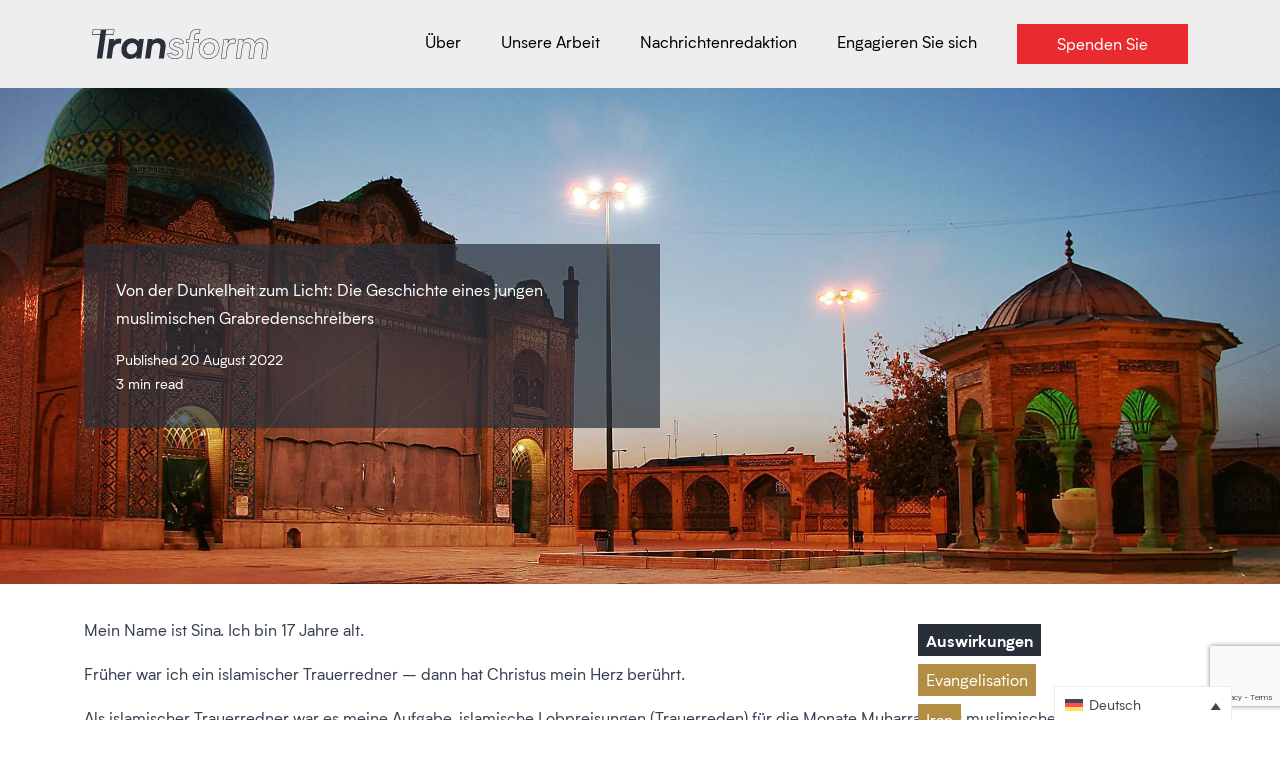

--- FILE ---
content_type: text/html; charset=utf-8
request_url: https://transformiran.com/de/auswirkungen/von-der-dunkelheit-zum-licht-die-geschichte-eines-jungen-muslimischen-grabredenschreibers/
body_size: 57456
content:
<!DOCTYPE html>
<html lang="de-DE"  >
    <head>
        <head>
    <title>Von der Dunkelheit zum Licht: Die Geschichte eines jungen muslimischen Grabredenschreibers - Transform Iran</title>
<link data-rocket-prefetch href="https://www.gstatic.com" rel="dns-prefetch">
<link data-rocket-prefetch href="https://connect.facebook.net" rel="dns-prefetch">
<link data-rocket-prefetch href="https://static.hotjar.com" rel="dns-prefetch">
<link data-rocket-prefetch href="https://www.googletagmanager.com" rel="dns-prefetch">
<link data-rocket-prefetch href="https://a.omappapi.com" rel="dns-prefetch">
<link data-rocket-prefetch href="https://script.hotjar.com" rel="dns-prefetch">
<link data-rocket-prefetch href="https://fonts.googleapis.com" rel="dns-prefetch">
<link data-rocket-prefetch href="https://www.google.com" rel="dns-prefetch">
<link crossorigin data-rocket-preload as="font" href="https://transformiran.com/app/themes/lumberjack/assets/fonts/biotif-regular-webfont.woff2" rel="preload"><link rel="preload" data-rocket-preload as="image" href="https://transformiran.com/app/plugins/sitepress-multilingual-cms/res/flags/de.svg" fetchpriority="high">
    <meta charset="UTF-8" />
    <meta http-equiv="X-UA-Compatible" content="IE=edge,chrome=1">
    <meta name="format-detection" content="telephone=no">
    <meta name="viewport" content="width=device-width, initial-scale=1.0">
    <link rel="pingback" href="https://transformiran.com/wp/xmlrpc.php" />

    <meta name='robots' content='index, follow, max-image-preview:large, max-snippet:-1, max-video-preview:-1' />

	<!-- This site is optimized with the Yoast SEO plugin v26.7 - https://yoast.com/wordpress/plugins/seo/ -->
	<link rel="canonical" href="https://transformiran.com/de/auswirkungen/von-der-dunkelheit-zum-licht-die-geschichte-eines-jungen-muslimischen-grabredenschreibers/" />
	<meta property="og:locale" content="de_DE" />
	<meta property="og:type" content="article" />
	<meta property="og:title" content="Von der Dunkelheit zum Licht: Die Geschichte eines jungen muslimischen Grabredenschreibers - Transform Iran" />
	<meta property="og:description" content="Mein Name ist Sina. Ich bin 17 Jahre alt. Früher war ich ein islamischer Trauerredner &#8211; dann hat Christus mein Herz berührt. Als islamischer Trauerredner war es meine Aufgabe, islamische Lobpreisungen (Trauerreden) für die Monate Muharram, für muslimische Märtyrer und für islamische Zeremonien und Veranstaltungen zu singen und vorzutragen. Ich war sehr fromm in meinem [&hellip;]" />
	<meta property="og:url" content="https://transformiran.com/de/auswirkungen/von-der-dunkelheit-zum-licht-die-geschichte-eines-jungen-muslimischen-grabredenschreibers/" />
	<meta property="og:site_name" content="Transform Iran" />
	<meta property="article:publisher" content="https://www.facebook.com/222MinistriesUSAInc" />
	<meta property="article:published_time" content="2022-08-20T12:25:00+00:00" />
	<meta property="article:modified_time" content="2024-03-11T17:52:36+00:00" />
	<meta property="og:image" content="https://transformiran.com/app/uploads/2022/08/Impact_Sina_Mosque-1024x574.jpg" />
	<meta property="og:image:width" content="1024" />
	<meta property="og:image:height" content="574" />
	<meta property="og:image:type" content="image/jpeg" />
	<meta name="author" content="james" />
	<meta name="twitter:card" content="summary_large_image" />
	<meta name="twitter:creator" content="@222minint" />
	<meta name="twitter:site" content="@222minint" />
	<meta name="twitter:label1" content="Verfasst von" />
	<meta name="twitter:data1" content="james" />
	<meta name="twitter:label2" content="Geschätzte Lesezeit" />
	<meta name="twitter:data2" content="2 Minuten" />
	<script type="application/ld+json" class="yoast-schema-graph">{"@context":"https://schema.org","@graph":[{"@type":"Article","@id":"https://transformiran.com/de/auswirkungen/von-der-dunkelheit-zum-licht-die-geschichte-eines-jungen-muslimischen-grabredenschreibers/#article","isPartOf":{"@id":"https://transformiran.com/de/auswirkungen/von-der-dunkelheit-zum-licht-die-geschichte-eines-jungen-muslimischen-grabredenschreibers/"},"author":{"name":"james","@id":"https://transformiran.com/de/#/schema/person/51b5b5ed6caf958771bcfc9afb0acc96"},"headline":"Von der Dunkelheit zum Licht: Die Geschichte eines jungen muslimischen Grabredenschreibers","datePublished":"2022-08-20T12:25:00+00:00","dateModified":"2024-03-11T17:52:36+00:00","mainEntityOfPage":{"@id":"https://transformiran.com/de/auswirkungen/von-der-dunkelheit-zum-licht-die-geschichte-eines-jungen-muslimischen-grabredenschreibers/"},"wordCount":419,"commentCount":0,"publisher":{"@id":"https://transformiran.com/de/#organization"},"image":{"@id":"https://transformiran.com/de/auswirkungen/von-der-dunkelheit-zum-licht-die-geschichte-eines-jungen-muslimischen-grabredenschreibers/#primaryimage"},"thumbnailUrl":"https://transformiran.com/app/uploads/2022/08/Impact_Sina_Mosque.jpg","keywords":["Evangelisation","Iran","Jugend","Jüngerschaft","Rettung"],"articleSection":["Auswirkungen"],"inLanguage":"de","potentialAction":[{"@type":"CommentAction","name":"Comment","target":["https://transformiran.com/de/auswirkungen/von-der-dunkelheit-zum-licht-die-geschichte-eines-jungen-muslimischen-grabredenschreibers/#respond"]}]},{"@type":"WebPage","@id":"https://transformiran.com/de/auswirkungen/von-der-dunkelheit-zum-licht-die-geschichte-eines-jungen-muslimischen-grabredenschreibers/","url":"https://transformiran.com/de/auswirkungen/von-der-dunkelheit-zum-licht-die-geschichte-eines-jungen-muslimischen-grabredenschreibers/","name":"Von der Dunkelheit zum Licht: Die Geschichte eines jungen muslimischen Grabredenschreibers - Transform Iran","isPartOf":{"@id":"https://transformiran.com/de/#website"},"primaryImageOfPage":{"@id":"https://transformiran.com/de/auswirkungen/von-der-dunkelheit-zum-licht-die-geschichte-eines-jungen-muslimischen-grabredenschreibers/#primaryimage"},"image":{"@id":"https://transformiran.com/de/auswirkungen/von-der-dunkelheit-zum-licht-die-geschichte-eines-jungen-muslimischen-grabredenschreibers/#primaryimage"},"thumbnailUrl":"https://transformiran.com/app/uploads/2022/08/Impact_Sina_Mosque.jpg","datePublished":"2022-08-20T12:25:00+00:00","dateModified":"2024-03-11T17:52:36+00:00","breadcrumb":{"@id":"https://transformiran.com/de/auswirkungen/von-der-dunkelheit-zum-licht-die-geschichte-eines-jungen-muslimischen-grabredenschreibers/#breadcrumb"},"inLanguage":"de","potentialAction":[{"@type":"ReadAction","target":["https://transformiran.com/de/auswirkungen/von-der-dunkelheit-zum-licht-die-geschichte-eines-jungen-muslimischen-grabredenschreibers/"]}]},{"@type":"ImageObject","inLanguage":"de","@id":"https://transformiran.com/de/auswirkungen/von-der-dunkelheit-zum-licht-die-geschichte-eines-jungen-muslimischen-grabredenschreibers/#primaryimage","url":"https://transformiran.com/app/uploads/2022/08/Impact_Sina_Mosque.jpg","contentUrl":"https://transformiran.com/app/uploads/2022/08/Impact_Sina_Mosque.jpg","width":2312,"height":1297},{"@type":"BreadcrumbList","@id":"https://transformiran.com/de/auswirkungen/von-der-dunkelheit-zum-licht-die-geschichte-eines-jungen-muslimischen-grabredenschreibers/#breadcrumb","itemListElement":[{"@type":"ListItem","position":1,"name":"Home","item":"https://transformiran.com/de/startseite/"},{"@type":"ListItem","position":2,"name":"Von der Dunkelheit zum Licht: Die Geschichte eines jungen muslimischen Grabredenschreibers"}]},{"@type":"WebSite","@id":"https://transformiran.com/de/#website","url":"https://transformiran.com/de/","name":"Transform Iran","description":"Bringing the love and power of Christ to Iran - and beyond","publisher":{"@id":"https://transformiran.com/de/#organization"},"potentialAction":[{"@type":"SearchAction","target":{"@type":"EntryPoint","urlTemplate":"https://transformiran.com/de/?s={search_term_string}"},"query-input":{"@type":"PropertyValueSpecification","valueRequired":true,"valueName":"search_term_string"}}],"inLanguage":"de"},{"@type":"Organization","@id":"https://transformiran.com/de/#organization","name":"Transform Iran","url":"https://transformiran.com/de/","logo":{"@type":"ImageObject","inLanguage":"de","@id":"https://transformiran.com/de/#/schema/logo/image/","url":"https://transformiran.com/app/uploads/2022/11/logo_grey.jpg","contentUrl":"https://transformiran.com/app/uploads/2022/11/logo_grey.jpg","width":528,"height":90,"caption":"Transform Iran"},"image":{"@id":"https://transformiran.com/de/#/schema/logo/image/"},"sameAs":["https://www.facebook.com/222MinistriesUSAInc","https://x.com/222minint","https://www.instagram.com/222ministriesinternational/"]},{"@type":"Person","@id":"https://transformiran.com/de/#/schema/person/51b5b5ed6caf958771bcfc9afb0acc96","name":"james","image":{"@type":"ImageObject","inLanguage":"de","@id":"https://transformiran.com/de/#/schema/person/image/","url":"https://secure.gravatar.com/avatar/752be0141945211c64f94e6fe4d78fb210f477bd94d5a594c5891bfd66e4c6e2?s=96&d=mm&r=g","contentUrl":"https://secure.gravatar.com/avatar/752be0141945211c64f94e6fe4d78fb210f477bd94d5a594c5891bfd66e4c6e2?s=96&d=mm&r=g","caption":"james"},"sameAs":["https://transformiran.com/wp"],"url":"https://transformiran.com/de/author/james/"}]}</script>
	<!-- / Yoast SEO plugin. -->


<link rel='dns-prefetch' href='//ajax.googleapis.com' />
<link rel='dns-prefetch' href='//cdn.jsdelivr.net' />
<link rel='dns-prefetch' href='//www.google.com' />
<link rel='dns-prefetch' href='//a.omappapi.com' />

<link rel="alternate" type="application/rss+xml" title="Transform Iran &raquo; Von der Dunkelheit zum Licht: Die Geschichte eines jungen muslimischen Grabredenschreibers-Kommentar-Feed" href="https://transformiran.com/de/auswirkungen/von-der-dunkelheit-zum-licht-die-geschichte-eines-jungen-muslimischen-grabredenschreibers/feed/" />
<link rel="alternate" title="oEmbed (JSON)" type="application/json+oembed" href="https://transformiran.com/de/wp-json/oembed/1.0/embed?url=https%3A%2F%2Ftransformiran.com%2Fde%2Fauswirkungen%2Fvon-der-dunkelheit-zum-licht-die-geschichte-eines-jungen-muslimischen-grabredenschreibers%2F" />
<link rel="alternate" title="oEmbed (XML)" type="text/xml+oembed" href="https://transformiran.com/de/wp-json/oembed/1.0/embed?url=https%3A%2F%2Ftransformiran.com%2Fde%2Fauswirkungen%2Fvon-der-dunkelheit-zum-licht-die-geschichte-eines-jungen-muslimischen-grabredenschreibers%2F&#038;format=xml" />
		<!-- This site uses the Google Analytics by ExactMetrics plugin v7.10.1 - Using Analytics tracking - https://www.exactmetrics.com/ -->
							<script
				src="//www.googletagmanager.com/gtag/js?id=G-Y2XZX78Y8M"  data-cfasync="false" data-wpfc-render="false" type="text/javascript" async></script>
			<script data-cfasync="false" data-wpfc-render="false" type="text/javascript">
				var em_version = '7.10.1';
				var em_track_user = true;
				var em_no_track_reason = '';
				
								var disableStrs = [
										'ga-disable-G-Y2XZX78Y8M',
														];

				/* Function to detect opted out users */
				function __gtagTrackerIsOptedOut() {
					for (var index = 0; index < disableStrs.length; index++) {
						if (document.cookie.indexOf(disableStrs[index] + '=true') > -1) {
							return true;
						}
					}

					return false;
				}

				/* Disable tracking if the opt-out cookie exists. */
				if (__gtagTrackerIsOptedOut()) {
					for (var index = 0; index < disableStrs.length; index++) {
						window[disableStrs[index]] = true;
					}
				}

				/* Opt-out function */
				function __gtagTrackerOptout() {
					for (var index = 0; index < disableStrs.length; index++) {
						document.cookie = disableStrs[index] + '=true; expires=Thu, 31 Dec 2099 23:59:59 UTC; path=/';
						window[disableStrs[index]] = true;
					}
				}

				if ('undefined' === typeof gaOptout) {
					function gaOptout() {
						__gtagTrackerOptout();
					}
				}
								window.dataLayer = window.dataLayer || [];

				window.ExactMetricsDualTracker = {
					helpers: {},
					trackers: {},
				};
				if (em_track_user) {
					function __gtagDataLayer() {
						dataLayer.push(arguments);
					}

					function __gtagTracker(type, name, parameters) {
						if (!parameters) {
							parameters = {};
						}

						if (parameters.send_to) {
							__gtagDataLayer.apply(null, arguments);
							return;
						}

						if (type === 'event') {
														parameters.send_to = exactmetrics_frontend.v4_id;
							var hookName = name;
							if (typeof parameters['event_category'] !== 'undefined') {
								hookName = parameters['event_category'] + ':' + name;
							}

							if (typeof ExactMetricsDualTracker.trackers[hookName] !== 'undefined') {
								ExactMetricsDualTracker.trackers[hookName](parameters);
							} else {
								__gtagDataLayer('event', name, parameters);
							}
							
													} else {
							__gtagDataLayer.apply(null, arguments);
						}
					}

					__gtagTracker('js', new Date());
					__gtagTracker('set', {
						'developer_id.dNDMyYj': true,
											});
										__gtagTracker('config', 'G-Y2XZX78Y8M', {"forceSSL":"true","link_attribution":"true"} );
															window.gtag = __gtagTracker;										(function () {
						/* https://developers.google.com/analytics/devguides/collection/analyticsjs/ */
						/* ga and __gaTracker compatibility shim. */
						var noopfn = function () {
							return null;
						};
						var newtracker = function () {
							return new Tracker();
						};
						var Tracker = function () {
							return null;
						};
						var p = Tracker.prototype;
						p.get = noopfn;
						p.set = noopfn;
						p.send = function () {
							var args = Array.prototype.slice.call(arguments);
							args.unshift('send');
							__gaTracker.apply(null, args);
						};
						var __gaTracker = function () {
							var len = arguments.length;
							if (len === 0) {
								return;
							}
							var f = arguments[len - 1];
							if (typeof f !== 'object' || f === null || typeof f.hitCallback !== 'function') {
								if ('send' === arguments[0]) {
									var hitConverted, hitObject = false, action;
									if ('event' === arguments[1]) {
										if ('undefined' !== typeof arguments[3]) {
											hitObject = {
												'eventAction': arguments[3],
												'eventCategory': arguments[2],
												'eventLabel': arguments[4],
												'value': arguments[5] ? arguments[5] : 1,
											}
										}
									}
									if ('pageview' === arguments[1]) {
										if ('undefined' !== typeof arguments[2]) {
											hitObject = {
												'eventAction': 'page_view',
												'page_path': arguments[2],
											}
										}
									}
									if (typeof arguments[2] === 'object') {
										hitObject = arguments[2];
									}
									if (typeof arguments[5] === 'object') {
										Object.assign(hitObject, arguments[5]);
									}
									if ('undefined' !== typeof arguments[1].hitType) {
										hitObject = arguments[1];
										if ('pageview' === hitObject.hitType) {
											hitObject.eventAction = 'page_view';
										}
									}
									if (hitObject) {
										action = 'timing' === arguments[1].hitType ? 'timing_complete' : hitObject.eventAction;
										hitConverted = mapArgs(hitObject);
										__gtagTracker('event', action, hitConverted);
									}
								}
								return;
							}

							function mapArgs(args) {
								var arg, hit = {};
								var gaMap = {
									'eventCategory': 'event_category',
									'eventAction': 'event_action',
									'eventLabel': 'event_label',
									'eventValue': 'event_value',
									'nonInteraction': 'non_interaction',
									'timingCategory': 'event_category',
									'timingVar': 'name',
									'timingValue': 'value',
									'timingLabel': 'event_label',
									'page': 'page_path',
									'location': 'page_location',
									'title': 'page_title',
								};
								for (arg in args) {
																		if (!(!args.hasOwnProperty(arg) || !gaMap.hasOwnProperty(arg))) {
										hit[gaMap[arg]] = args[arg];
									} else {
										hit[arg] = args[arg];
									}
								}
								return hit;
							}

							try {
								f.hitCallback();
							} catch (ex) {
							}
						};
						__gaTracker.create = newtracker;
						__gaTracker.getByName = newtracker;
						__gaTracker.getAll = function () {
							return [];
						};
						__gaTracker.remove = noopfn;
						__gaTracker.loaded = true;
						window['__gaTracker'] = __gaTracker;
					})();
									} else {
										console.log("");
					(function () {
						function __gtagTracker() {
							return null;
						}

						window['__gtagTracker'] = __gtagTracker;
						window['gtag'] = __gtagTracker;
					})();
									}
			</script>
				<!-- / Google Analytics by ExactMetrics -->
		<style id='wp-img-auto-sizes-contain-inline-css' type='text/css'>
img:is([sizes=auto i],[sizes^="auto," i]){contain-intrinsic-size:3000px 1500px}
/*# sourceURL=wp-img-auto-sizes-contain-inline-css */
</style>
<link rel="stylesheet" href="https://transformiran.com/app/cache/fonts/1/google-fonts/css/9/7/7/c970bdc1901be04153ad150b91d05.css" data-wpr-hosted-gf-parameters="family=Inter%3Awght%40400%3B500%3B600%3B700&display=swap&ver=6.9"/>
<style id='wp-block-paragraph-inline-css' type='text/css'>
.is-small-text{font-size:.875em}.is-regular-text{font-size:1em}.is-large-text{font-size:2.25em}.is-larger-text{font-size:3em}.has-drop-cap:not(:focus):first-letter{float:left;font-size:8.4em;font-style:normal;font-weight:100;line-height:.68;margin:.05em .1em 0 0;text-transform:uppercase}body.rtl .has-drop-cap:not(:focus):first-letter{float:none;margin-left:.1em}p.has-drop-cap.has-background{overflow:hidden}:root :where(p.has-background){padding:1.25em 2.375em}:where(p.has-text-color:not(.has-link-color)) a{color:inherit}p.has-text-align-left[style*="writing-mode:vertical-lr"],p.has-text-align-right[style*="writing-mode:vertical-rl"]{rotate:180deg}
/*# sourceURL=https://transformiran.com/wp/wp-includes/blocks/paragraph/style.min.css */
</style>
<style id='wp-emoji-styles-inline-css' type='text/css'>

	img.wp-smiley, img.emoji {
		display: inline !important;
		border: none !important;
		box-shadow: none !important;
		height: 1em !important;
		width: 1em !important;
		margin: 0 0.07em !important;
		vertical-align: -0.1em !important;
		background: none !important;
		padding: 0 !important;
	}
/*# sourceURL=wp-emoji-styles-inline-css */
</style>
<link rel='stylesheet' id='wp-block-library-css' href='https://transformiran.com/wp/wp-includes/css/dist/block-library/style.min.css?ver=6.9' type='text/css' media='all' />
<style id='classic-theme-styles-inline-css' type='text/css'>
/*! This file is auto-generated */
.wp-block-button__link{color:#fff;background-color:#32373c;border-radius:9999px;box-shadow:none;text-decoration:none;padding:calc(.667em + 2px) calc(1.333em + 2px);font-size:1.125em}.wp-block-file__button{background:#32373c;color:#fff;text-decoration:none}
/*# sourceURL=/wp-includes/css/classic-themes.min.css */
</style>
<link data-minify="1" rel='stylesheet' id='give-styles-css' href='https://transformiran.com/app/cache/background-css/1/transformiran.com/app/cache/min/1/app/plugins/give/build/assets/dist/css/give.css?ver=1768495169&wpr_t=1769030076' type='text/css' media='all' />
<link data-minify="1" rel='stylesheet' id='give-donation-summary-style-frontend-css' href='https://transformiran.com/app/cache/min/1/app/plugins/give/build/assets/dist/css/give-donation-summary.css?ver=1768495169' type='text/css' media='all' />
<link data-minify="1" rel='stylesheet' id='givewp-design-system-foundation-css' href='https://transformiran.com/app/cache/min/1/app/plugins/give/build/assets/dist/css/design-system/foundation.css?ver=1768495169' type='text/css' media='all' />
<link data-minify="1" rel='stylesheet' id='give-funds-style-frontend-css' href='https://transformiran.com/app/cache/min/1/app/plugins/give-funds/public/css/give-funds.css?ver=1768495169' type='text/css' media='all' />
<link data-minify="1" rel='stylesheet' id='give-authorize-css-css' href='https://transformiran.com/app/cache/min/1/app/plugins/give-authorize-net/assets/css/give-authorize.css?ver=1768495169' type='text/css' media='all' />
<link rel='stylesheet' id='give-fee-recovery-css' href='https://transformiran.com/app/plugins/give-fee-recovery/assets/css/give-fee-recovery-frontend.min.css?ver=2.3.5' type='text/css' media='all' />
<link data-minify="1" rel='stylesheet' id='give_ffm_frontend_styles-css' href='https://transformiran.com/app/cache/min/1/app/plugins/give-form-field-manager/assets/dist/css/give-ffm-frontend.css?ver=1768495169' type='text/css' media='all' />
<link rel='stylesheet' id='give-gift-aid-css' href='https://transformiran.com/app/plugins/give-gift-aid/assets/css/give-gift-aid-frontend.min.css?ver=2.1.5' type='text/css' media='all' />
<link rel='stylesheet' id='give-tributes-css' href='https://transformiran.com/app/plugins/give-tributes/assets/css/give-tributes-public.min.css?ver=2.2.0' type='text/css' media='all' />
<link rel='stylesheet' id='wpml-legacy-dropdown-click-0-css' href='https://transformiran.com/app/plugins/sitepress-multilingual-cms/templates/language-switchers/legacy-dropdown-click/style.min.css?ver=1' type='text/css' media='all' />
<link rel='stylesheet' id='give-currency-switcher-style-css' href='https://transformiran.com/app/plugins/give-currency-switcher/assets/css/give-currency-switcher-frontend.min.css?ver=2.2.0' type='text/css' media='all' />
<link rel='stylesheet' id='give_recurring_css-css' href='https://transformiran.com/app/cache/background-css/1/transformiran.com/app/plugins/give-recurring/assets/css/give-recurring.min.css?ver=2.16.0&wpr_t=1769030076' type='text/css' media='all' />
<link data-minify="1" rel='stylesheet' id='main-stylesheet-css' href='https://transformiran.com/app/cache/min/1/app/themes/lumberjack/assets/css/style.css?ver=1768495169' type='text/css' media='all' />
<link data-minify="1" rel='stylesheet' id='swiper-css' href='https://transformiran.com/app/cache/min/1/app/themes/lumberjack/node_modules/swiper/swiper-bundle.min.css?ver=1768495169' type='text/css' media='all' />
<style id='rocket-lazyload-inline-css' type='text/css'>
.rll-youtube-player{position:relative;padding-bottom:56.23%;height:0;overflow:hidden;max-width:100%;}.rll-youtube-player:focus-within{outline: 2px solid currentColor;outline-offset: 5px;}.rll-youtube-player iframe{position:absolute;top:0;left:0;width:100%;height:100%;z-index:100;background:0 0}.rll-youtube-player img{bottom:0;display:block;left:0;margin:auto;max-width:100%;width:100%;position:absolute;right:0;top:0;border:none;height:auto;-webkit-transition:.4s all;-moz-transition:.4s all;transition:.4s all}.rll-youtube-player img:hover{-webkit-filter:brightness(75%)}.rll-youtube-player .play{height:100%;width:100%;left:0;top:0;position:absolute;background:var(--wpr-bg-4d0b1d3d-caf6-4411-a9e5-76886bdf904d) no-repeat center;background-color: transparent !important;cursor:pointer;border:none;}
/*# sourceURL=rocket-lazyload-inline-css */
</style>
<script type="text/javascript" id="wpml-cookie-js-extra">
/* <![CDATA[ */
var wpml_cookies = {"wp-wpml_current_language":{"value":"de","expires":1,"path":"/"}};
var wpml_cookies = {"wp-wpml_current_language":{"value":"de","expires":1,"path":"/"}};
//# sourceURL=wpml-cookie-js-extra
/* ]]> */
</script>
<script data-minify="1" type="text/javascript" src="https://transformiran.com/app/cache/min/1/app/plugins/sitepress-multilingual-cms/res/js/cookies/language-cookie.js?ver=1768495169" id="wpml-cookie-js" defer="defer" data-wp-strategy="defer"></script>
<script data-minify="1" type="text/javascript" src="https://transformiran.com/app/cache/min/1/ajax/libs/jquery/3.3.1/jquery.min.js?ver=1768495170" id="jquery-js" data-rocket-defer defer></script>
<script type="text/javascript" src="https://transformiran.com/wp/wp-includes/js/jquery/ui/core.min.js?ver=1.13.3" id="jquery-ui-core-js" data-rocket-defer defer></script>
<script type="text/javascript" src="https://transformiran.com/wp/wp-includes/js/jquery/ui/datepicker.min.js?ver=1.13.3" id="jquery-ui-datepicker-js" data-rocket-defer defer></script>
<script type="text/javascript" id="jquery-ui-datepicker-js-after">window.addEventListener('DOMContentLoaded', function() {
/* <![CDATA[ */
jQuery(function(jQuery){jQuery.datepicker.setDefaults({"closeText":"Schlie\u00dfen","currentText":"Heute","monthNames":["Januar","Februar","M\u00e4rz","April","Mai","Juni","Juli","August","September","Oktober","November","Dezember"],"monthNamesShort":["Jan.","Feb.","M\u00e4rz","Apr.","Mai","Juni","Juli","Aug.","Sep.","Okt.","Nov.","Dez."],"nextText":"Weiter","prevText":"Zur\u00fcck","dayNames":["Sonntag","Montag","Dienstag","Mittwoch","Donnerstag","Freitag","Samstag"],"dayNamesShort":["So.","Mo.","Di.","Mi.","Do.","Fr.","Sa."],"dayNamesMin":["S","M","D","M","D","F","S"],"dateFormat":"d MM yy","firstDay":1,"isRTL":false});});
//# sourceURL=jquery-ui-datepicker-js-after
/* ]]> */
});</script>
<script type="text/javascript" src="https://transformiran.com/wp/wp-includes/js/jquery/ui/mouse.min.js?ver=1.13.3" id="jquery-ui-mouse-js" data-rocket-defer defer></script>
<script type="text/javascript" src="https://transformiran.com/wp/wp-includes/js/jquery/ui/slider.min.js?ver=1.13.3" id="jquery-ui-slider-js" data-rocket-defer defer></script>
<script type="text/javascript" src="https://transformiran.com/wp/wp-includes/js/clipboard.min.js?ver=2.0.11" id="clipboard-js" data-rocket-defer defer></script>
<script type="text/javascript" src="https://transformiran.com/wp/wp-includes/js/plupload/moxie.min.js?ver=1.3.5.1" id="moxiejs-js" data-rocket-defer defer></script>
<script type="text/javascript" src="https://transformiran.com/wp/wp-includes/js/plupload/plupload.min.js?ver=2.1.9" id="plupload-js" data-rocket-defer defer></script>
<script type="text/javascript" src="https://transformiran.com/wp/wp-includes/js/underscore.min.js?ver=1.13.7" id="underscore-js" data-rocket-defer defer></script>
<script type="text/javascript" src="https://transformiran.com/wp/wp-includes/js/dist/dom-ready.min.js?ver=f77871ff7694fffea381" id="wp-dom-ready-js" data-rocket-defer defer></script>
<script type="text/javascript" src="https://transformiran.com/wp/wp-includes/js/dist/hooks.min.js?ver=dd5603f07f9220ed27f1" id="wp-hooks-js"></script>
<script type="text/javascript" src="https://transformiran.com/wp/wp-includes/js/dist/i18n.min.js?ver=c26c3dc7bed366793375" id="wp-i18n-js"></script>
<script type="text/javascript" id="wp-i18n-js-after">
/* <![CDATA[ */
wp.i18n.setLocaleData( { 'text direction\u0004ltr': [ 'ltr' ] } );
//# sourceURL=wp-i18n-js-after
/* ]]> */
</script>
<script type="text/javascript" id="wp-a11y-js-translations">
/* <![CDATA[ */
( function( domain, translations ) {
	var localeData = translations.locale_data[ domain ] || translations.locale_data.messages;
	localeData[""].domain = domain;
	wp.i18n.setLocaleData( localeData, domain );
} )( "default", {"translation-revision-date":"2026-01-15 01:08:34+0000","generator":"GlotPress\/4.0.3","domain":"messages","locale_data":{"messages":{"":{"domain":"messages","plural-forms":"nplurals=2; plural=n != 1;","lang":"de"},"Notifications":["Benachrichtigungen"]}},"comment":{"reference":"wp-includes\/js\/dist\/a11y.js"}} );
//# sourceURL=wp-a11y-js-translations
/* ]]> */
</script>
<script type="text/javascript" src="https://transformiran.com/wp/wp-includes/js/dist/a11y.min.js?ver=cb460b4676c94bd228ed" id="wp-a11y-js" data-rocket-defer defer></script>
<script type="text/javascript" id="plupload-handlers-js-extra">
/* <![CDATA[ */
var pluploadL10n = {"queue_limit_exceeded":"Du hast versucht, zu viele Dateien in die Warteschlange zu stellen.","file_exceeds_size_limit":"%s \u00fcberschreitet das Upload-Limit f\u00fcr diese Website.","zero_byte_file":"Die ausgew\u00e4hlte Datei ist leer. Bitte versuch es mit einer anderen.","invalid_filetype":"Der Webserver kann diese Datei nicht verarbeiten.","not_an_image":"Diese Datei ist keine Bilddatei. Bitte probiere eine andere Datei.","image_memory_exceeded":"Speicherkapazit\u00e4t \u00fcberschritten. Bitte versuche es mit einer kleineren Datei.","image_dimensions_exceeded":"Die Datei ist gr\u00f6\u00dfer als die Maximalgr\u00f6\u00dfe. Bitte verwende eine kleinere Datei.","default_error":"Bei dem Upload ist ein Fehler aufgetreten. Bitte versuche es sp\u00e4ter erneut.","missing_upload_url":"Die Konfiguration ist fehlerhaft. Bitte wende dich an deinen Serveradministrator.","upload_limit_exceeded":"Du kannst nur 1 Datei hochladen.","http_error":"Unerwartete Antwort des Servers. Die Datei wurde m\u00f6glicherweise erfolgreich hochgeladen. Schau in der Mediathek nach oder lade die Seite neu.","http_error_image":"Der Server kann das Bild nicht verarbeiten. Dies kann vorkommen, wenn der Server besch\u00e4ftigt ist oder nicht genug Ressourcen hat, um die Aufgabe abzuschlie\u00dfen. Es k\u00f6nnte helfen, ein kleineres Bild hochzuladen. Die maximale Gr\u00f6\u00dfe sollte 2560\u00a0Pixel nicht \u00fcberschreiten.","upload_failed":"Der Upload ist fehlgeschlagen.","big_upload_failed":"Bitte versuche, diese Datei mit dem %1$sBrowser-Uploader%2$s hochzuladen.","big_upload_queued":"%s \u00fcberschreitet das Upload-Limit f\u00fcr den Mehrdateien-Uploader.","io_error":"IO-Fehler.","security_error":"Sicherheitsfehler.","file_cancelled":"Datei abgebrochen.","upload_stopped":"Upload gestoppt.","dismiss":"Verwerfen","crunching":"Wird verarbeitet\u00a0\u2026","deleted":"in den Papierkorb verschoben.","error_uploading":"\u201e%s\u201c konnte nicht hochgeladen werden.","unsupported_image":"Dieses Bild kann nicht in einem Webbrowser dargestellt werden. F\u00fcr ein optimales Ergebnis konvertiere es vor dem Hochladen in das JPEG-Format.","noneditable_image":"Der Webserver kann keine responsiven Bildergr\u00f6\u00dfen f\u00fcr dieses Bild erzeugen. Wandle es in JPEG oder PNG um, bevor du es hochl\u00e4dst.","file_url_copied":"Die Datei-URL wurde in deine Zwischenablage kopiert"};
//# sourceURL=plupload-handlers-js-extra
/* ]]> */
</script>
<script type="text/javascript" src="https://transformiran.com/wp/wp-includes/js/plupload/handlers.min.js?ver=6.9" id="plupload-handlers-js" data-rocket-defer defer></script>
<script type="text/javascript" id="give_ffm_frontend-js-extra">
/* <![CDATA[ */
var give_ffm_frontend = {"ajaxurl":"https://transformiran.com/wp/wp-admin/admin-ajax.php","error_message":"Please complete all required fields","submit_button_text":"Donate Now","nonce":"378218c9e0","confirmMsg":"Are you sure?","i18n":{"timepicker":{"choose_time":"Choose Time","time":"Time","hour":"Hour","minute":"Minute","second":"Second","done":"Done","now":"Now"},"repeater":{"max_rows":"You have added the maximum number of fields allowed."}},"plupload":{"url":"https://transformiran.com/wp/wp-admin/admin-ajax.php?nonce=19127b5ca6","flash_swf_url":"https://transformiran.com/wp/wp-includes/js/plupload/plupload.flash.swf","filters":[{"title":"Allowed Files","extensions":"*"}],"multipart":true,"urlstream_upload":true}};
//# sourceURL=give_ffm_frontend-js-extra
/* ]]> */
</script>
<script data-minify="1" type="text/javascript" src="https://transformiran.com/app/cache/min/1/app/plugins/give-form-field-manager/assets/dist/js/give-ffm-frontend.js?ver=1768495170" id="give_ffm_frontend-js" data-rocket-defer defer></script>
<script type="text/javascript" id="give-tributes-common-js-extra">
/* <![CDATA[ */
var give_tributes_common_vars = {"give_tribute_characters_left":"Characters left","ajax_url":"https://transformiran.com/wp/wp-admin/admin-ajax.php","give_tribute_receipt_limit_exceed":"Sorry! You cannot add notify people more than 5."};
//# sourceURL=give-tributes-common-js-extra
/* ]]> */
</script>
<script type="text/javascript" src="https://transformiran.com/app/plugins/give-tributes/assets/js/give-tributes-common.min.js?ver=2.2.0" id="give-tributes-common-js" data-rocket-defer defer></script>
<script type="text/javascript" src="https://transformiran.com/app/plugins/exactmetrics-premium/assets/js/frontend-gtag.min.js?ver=7.10.1" id="exactmetrics-frontend-script-js" data-rocket-defer defer></script>
<script data-cfasync="false" data-wpfc-render="false" type="text/javascript" id='exactmetrics-frontend-script-js-extra'>/* <![CDATA[ */
var exactmetrics_frontend = {"js_events_tracking":"true","download_extensions":"doc,pdf,ppt,zip,xls,docx,pptx,xlsx","inbound_paths":"[{\"path\":\"\\\/go\\\/\",\"label\":\"affiliate\"},{\"path\":\"\\\/recommend\\\/\",\"label\":\"affiliate\"}]","home_url":"https:\/\/transformiran.com\/de\/","hash_tracking":"false","ua":"","v4_id":"G-Y2XZX78Y8M"};/* ]]> */
</script>
<script type="text/javascript" id="give-js-extra">
/* <![CDATA[ */
var give_global_vars = {"ajaxurl":"https://transformiran.com/wp/wp-admin/admin-ajax.php","checkout_nonce":"a572bb607d","currency":"GBP","currency_sign":"\u00a3","currency_pos":"before","thousands_separator":",","decimal_separator":".","no_gateway":"Bitte w\u00e4hle eine Zahlungsmethode.","bad_minimum":"Der Mindestspendenbetrag f\u00fcr dieses Formular ist","bad_maximum":"Der maximale individuelle Spendenbetrag f\u00fcr dieses Formular ist","general_loading":"Wird geladen\u00a0\u2026","purchase_loading":"Bitte warten\u00a0\u2026","textForOverlayScreen":"\u003Ch3\u003EProcessing...\u003C/h3\u003E\u003Cp\u003EThis will only take a second!\u003C/p\u003E","number_decimals":"2","is_test_mode":"","give_version":"4.13.2","magnific_options":{"main_class":"give-modal","close_on_bg_click":false},"form_translation":{"payment-mode":"Bitte Zahlungsart ausw\u00e4hlen.","give_first":"Bitte gib deinen Vornamen ein.","give_last":"Bitte gib deinen Nachnamen ein.","give_email":"Bitte gib eine g\u00fcltige Email-Adresse ein.","give_user_login":"Ung\u00fcltige E-Mail-Adresse oder Benutzername","give_user_pass":"Gib ein Passwort ein","give_user_pass_confirm":"Gib die Passwort-Best\u00e4tigung ein.","give_agree_to_terms":"Du musst den Gesch\u00e4ftsbedingungen zustimmen."},"confirm_email_sent_message":"Bitte rufe deine E-Mails ab und klicke auf den Link, um auf deine vollst\u00e4ndige Spendenhistorie zuzugreifen.","ajax_vars":{"ajaxurl":"https://transformiran.com/wp/wp-admin/admin-ajax.php","ajaxNonce":"5b63d76fa2","loading":"Wird geladen","select_option":"Bitte Option ausw\u00e4hlen","default_gateway":"authorize","permalinks":"1","number_decimals":2},"cookie_hash":"8ed19d79ff231ed0e846a1b45e665f3a","session_nonce_cookie_name":"wp-give_session_reset_nonce_8ed19d79ff231ed0e846a1b45e665f3a","session_cookie_name":"wp-give_session_8ed19d79ff231ed0e846a1b45e665f3a","delete_session_nonce_cookie":"0"};
var giveApiSettings = {"root":"https://transformiran.com/de/wp-json/give-api/v2/","rest_base":"give-api/v2"};
//# sourceURL=give-js-extra
/* ]]> */
</script>
<script type="text/javascript" id="give-js-translations">
/* <![CDATA[ */
( function( domain, translations ) {
	var localeData = translations.locale_data[ domain ] || translations.locale_data.messages;
	localeData[""].domain = domain;
	wp.i18n.setLocaleData( localeData, domain );
} )( "give", {"translation-revision-date":"2026-01-08 18:15:23+0000","generator":"GlotPress\/4.0.3","domain":"messages","locale_data":{"messages":{"":{"domain":"messages","plural-forms":"nplurals=2; plural=n != 1;","lang":"de"},"Dismiss this notice.":["Diesen Hinweis verwerfen"]}},"comment":{"reference":"build\/assets\/dist\/js\/give.js"}} );
//# sourceURL=give-js-translations
/* ]]> */
</script>
<script data-minify="1" type="text/javascript" src="https://transformiran.com/app/cache/min/1/app/plugins/give/build/assets/dist/js/give.js?ver=1768495170" id="give-js" data-rocket-defer defer></script>
<script type="text/javascript" id="give-fee-recovery-js-extra">
/* <![CDATA[ */
var give_fee_recovery_object = {"give_fee_zero_based_currency":"[\"JPY\",\"KRW\",\"CLP\",\"ISK\",\"BIF\",\"DJF\",\"GNF\",\"KHR\",\"KPW\",\"LAK\",\"LKR\",\"MGA\",\"MZN\",\"VUV\"]"};
//# sourceURL=give-fee-recovery-js-extra
/* ]]> */
</script>
<script type="text/javascript" src="https://transformiran.com/app/plugins/give-fee-recovery/assets/js/give-fee-recovery-public.min.js?ver=2.3.5" id="give-fee-recovery-js" data-rocket-defer defer></script>
<script type="text/javascript" id="give-gift-aid-js-extra">
/* <![CDATA[ */
var give_gift_aid_vars = {"gift_aid_site_url":"https://transformiran.com/wp","gift_aid_base_country":"GB"};
//# sourceURL=give-gift-aid-js-extra
/* ]]> */
</script>
<script type="text/javascript" src="https://transformiran.com/app/plugins/give-gift-aid/assets/js/give-gift-aid-frontend.min.js?ver=2.1.5" id="give-gift-aid-js" data-rocket-defer defer></script>
<script type="text/javascript" src="https://transformiran.com/app/plugins/give-tributes/assets/js/give-tributes-public.min.js?ver=2.2.0" id="give-tributes-js" data-rocket-defer defer></script>
<script type="text/javascript" src="https://transformiran.com/app/plugins/sitepress-multilingual-cms/templates/language-switchers/legacy-dropdown-click/script.min.js?ver=1" id="wpml-legacy-dropdown-click-0-js" data-rocket-defer defer></script>
<script type="text/javascript" id="give_recurring_script-js-extra">
/* <![CDATA[ */
var Give_Recurring_Vars = {"email_access":"1","pretty_intervals":{"1":"Every","2":"Every two","3":"Every three","4":"Every four","5":"Every five","6":"Every six"},"pretty_periods":{"day":"Daily","week":"Weekly","month":"Monthly","quarter":"Quarterly","half-year":"Semi-Annually","year":"Yearly"},"messages":{"daily_forbidden":"The selected payment method does not support daily recurring giving. Please select another payment method or supported giving frequency.","confirm_cancel":"Are you sure you want to cancel this subscription?"},"multi_level_message_pre_text":"You have chosen to donate"};
//# sourceURL=give_recurring_script-js-extra
/* ]]> */
</script>
<script type="text/javascript" src="https://transformiran.com/app/plugins/give-recurring/assets/js/give-recurring.min.js?ver=2.16.0" id="give_recurring_script-js" data-rocket-defer defer></script>
<script data-minify="1" type="text/javascript" src="https://transformiran.com/app/cache/min/1/gh/alpinejs/alpine@v2.8.2/dist/alpine.min.js?ver=1768495170" id="alpine-js" data-rocket-defer defer></script>
<link rel="https://api.w.org/" href="https://transformiran.com/de/wp-json/" /><link rel="alternate" title="JSON" type="application/json" href="https://transformiran.com/de/wp-json/wp/v2/posts/10833" /><link rel="EditURI" type="application/rsd+xml" title="RSD" href="https://transformiran.com/wp/xmlrpc.php?rsd" />
<meta name="generator" content="WordPress 6.9" />
<link rel='shortlink' href='https://transformiran.com/de/?p=10833' />
<meta name="generator" content="WPML ver:4.8.6 stt:37,1,18,4,3,2,50;" />
<meta name="generator" content="Give v4.13.2" />
<link rel="icon" href="https://transformiran.com/app/uploads/2022/11/cropped-TI-Favicon-32x32.jpeg" sizes="32x32" />
<link rel="icon" href="https://transformiran.com/app/uploads/2022/11/cropped-TI-Favicon-192x192.jpeg" sizes="192x192" />
<link rel="apple-touch-icon" href="https://transformiran.com/app/uploads/2022/11/cropped-TI-Favicon-180x180.jpeg" />
<meta name="msapplication-TileImage" content="https://transformiran.com/app/uploads/2022/11/cropped-TI-Favicon-270x270.jpeg" />
		<style type="text/css" id="wp-custom-css">
			.gform-theme--foundation .gfield .ginput_password, .gform-theme--foundation .gfield input, .gform-theme--foundation .gfield select{
	background-color: #fff;
}
.gform-theme--foundation .ginput_address_city, .gform-theme--foundation .ginput_address_country, .gform-theme--foundation .ginput_address_state, .gform-theme--foundation .ginput_address_zip{
	inline-size: 100%;
}
.front-end .has-blue-background-color label{
	font-weight: 600;
	color: #fff !important;
}
.front-end .has-blue-background-color .gform-theme--foundation legend{
	font-weight: 600;
	color: #fff !important;
}

.has-blue-background-color .gform_fields{
	row-gap: 1em;
}		</style>
		<noscript><style id="rocket-lazyload-nojs-css">.rll-youtube-player, [data-lazy-src]{display:none !important;}</style></noscript>
<style id="wpr-lazyload-bg-container"></style><style id="wpr-lazyload-bg-exclusion"></style>
<noscript>
<style id="wpr-lazyload-bg-nostyle">#give_purchase_form_wrap span.card-type.dankort{--wpr-bg-946af126-a545-4cd6-b9f1-73a845d87aef: url('https://transformiran.com/app/plugins/give/build/images/dankort.b2d8eb77.png');}#give_purchase_form_wrap input.give-input.card-cvc.valid,#give_purchase_form_wrap input.give-input.card-expiry.valid,#give_purchase_form_wrap input.give-input.card-number.valid{--wpr-bg-b030e554-0248-4e23-b170-b22d49a4d217: url('https://transformiran.com/app/plugins/give/build/images/tick.9cdce16f.png');}#give_purchase_form_wrap span.give-recurring-updated-card-type.visa{--wpr-bg-4df0c840-fa90-4826-9837-1200aec2ee7d: url('https://transformiran.com/app/plugins/give-recurring/assets/images/visa.svg?8dbfffa012ab1f5a71953fcdc2091b9f');}#give_purchase_form_wrap span.give-recurring-updated-card-type.mastercard{--wpr-bg-8015cbae-c487-4ac5-83a2-1187852f60eb: url('https://transformiran.com/app/plugins/give-recurring/assets/images/mastercard.svg?9be973e571d5aec165d2cf3aa7294557');}#give_purchase_form_wrap span.give-recurring-updated-card-type.discover{--wpr-bg-09bf40d6-a7cc-4b93-8509-08a7d2b0c1b4: url('https://transformiran.com/app/plugins/give-recurring/assets/images/discover.svg?c2d662dd87970d66d646cb2e468c48ee');}#give_purchase_form_wrap span.give-recurring-updated-card-type.amex{--wpr-bg-a6300f23-6cf3-4ea2-a449-bb60c2320cfa: url('https://transformiran.com/app/plugins/give-recurring/assets/images/amex.svg?8e84b54045dc0599d22d3e36f38dd34b');}#give_purchase_form_wrap span.give-recurring-updated-card-type.maestro{--wpr-bg-a2fc0814-68c5-45f1-9f4b-68b023eb704b: url('https://transformiran.com/app/plugins/give-recurring/assets/images/maestro.svg?83c8727331612b4c7a27b1fdce171407');}#give_purchase_form_wrap span.give-recurring-updated-card-type.dinersclub{--wpr-bg-95a76c04-d973-42d1-af72-37e6e026ff7a: url('https://transformiran.com/app/plugins/give-recurring/assets/images/diners-club.svg?79a96288676a9d1d4824b46650288865');}#give_purchase_form_wrap span.give-recurring-updated-card-type.jcb{--wpr-bg-2b5aa617-ac32-4727-83c9-d5e13a1e4f88: url('https://transformiran.com/app/plugins/give-recurring/assets/images/jcb.svg?3cba58c52ba7e08edd072f442670d5ee');}#give_purchase_form_wrap span.give-recurring-updated-card-type.dankort{--wpr-bg-96a241f5-59b4-4e33-a84d-ef025d7627c1: url('https://transformiran.com/app/plugins/give-recurring/assets/images/dankort.png?b2d8eb7774c03915f58dbf4d25968cae');}#give_purchase_form_wrap span.give-recurring-updated-card-type.unionpay{--wpr-bg-0c7e03aa-6860-4f00-9975-567fa7055af4: url('https://transformiran.com/app/plugins/give-recurring/assets/images/unionpay.svg?5f398145dd3dfd09499bf68c0040a03a');}.rll-youtube-player .play{--wpr-bg-4d0b1d3d-caf6-4411-a9e5-76886bdf904d: url('https://transformiran.com/app/plugins/wp-rocket/assets/img/youtube.png');}</style>
</noscript>
<script type="application/javascript">const rocket_pairs = [{"selector":"#give_purchase_form_wrap span.card-type.dankort","style":"#give_purchase_form_wrap span.card-type.dankort{--wpr-bg-946af126-a545-4cd6-b9f1-73a845d87aef: url('https:\/\/transformiran.com\/app\/plugins\/give\/build\/images\/dankort.b2d8eb77.png');}","hash":"946af126-a545-4cd6-b9f1-73a845d87aef","url":"https:\/\/transformiran.com\/app\/plugins\/give\/build\/images\/dankort.b2d8eb77.png"},{"selector":"#give_purchase_form_wrap input.give-input.card-cvc.valid,#give_purchase_form_wrap input.give-input.card-expiry.valid,#give_purchase_form_wrap input.give-input.card-number.valid","style":"#give_purchase_form_wrap input.give-input.card-cvc.valid,#give_purchase_form_wrap input.give-input.card-expiry.valid,#give_purchase_form_wrap input.give-input.card-number.valid{--wpr-bg-b030e554-0248-4e23-b170-b22d49a4d217: url('https:\/\/transformiran.com\/app\/plugins\/give\/build\/images\/tick.9cdce16f.png');}","hash":"b030e554-0248-4e23-b170-b22d49a4d217","url":"https:\/\/transformiran.com\/app\/plugins\/give\/build\/images\/tick.9cdce16f.png"},{"selector":"#give_purchase_form_wrap span.give-recurring-updated-card-type.visa","style":"#give_purchase_form_wrap span.give-recurring-updated-card-type.visa{--wpr-bg-4df0c840-fa90-4826-9837-1200aec2ee7d: url('https:\/\/transformiran.com\/app\/plugins\/give-recurring\/assets\/images\/visa.svg?8dbfffa012ab1f5a71953fcdc2091b9f');}","hash":"4df0c840-fa90-4826-9837-1200aec2ee7d","url":"https:\/\/transformiran.com\/app\/plugins\/give-recurring\/assets\/images\/visa.svg?8dbfffa012ab1f5a71953fcdc2091b9f"},{"selector":"#give_purchase_form_wrap span.give-recurring-updated-card-type.mastercard","style":"#give_purchase_form_wrap span.give-recurring-updated-card-type.mastercard{--wpr-bg-8015cbae-c487-4ac5-83a2-1187852f60eb: url('https:\/\/transformiran.com\/app\/plugins\/give-recurring\/assets\/images\/mastercard.svg?9be973e571d5aec165d2cf3aa7294557');}","hash":"8015cbae-c487-4ac5-83a2-1187852f60eb","url":"https:\/\/transformiran.com\/app\/plugins\/give-recurring\/assets\/images\/mastercard.svg?9be973e571d5aec165d2cf3aa7294557"},{"selector":"#give_purchase_form_wrap span.give-recurring-updated-card-type.discover","style":"#give_purchase_form_wrap span.give-recurring-updated-card-type.discover{--wpr-bg-09bf40d6-a7cc-4b93-8509-08a7d2b0c1b4: url('https:\/\/transformiran.com\/app\/plugins\/give-recurring\/assets\/images\/discover.svg?c2d662dd87970d66d646cb2e468c48ee');}","hash":"09bf40d6-a7cc-4b93-8509-08a7d2b0c1b4","url":"https:\/\/transformiran.com\/app\/plugins\/give-recurring\/assets\/images\/discover.svg?c2d662dd87970d66d646cb2e468c48ee"},{"selector":"#give_purchase_form_wrap span.give-recurring-updated-card-type.amex","style":"#give_purchase_form_wrap span.give-recurring-updated-card-type.amex{--wpr-bg-a6300f23-6cf3-4ea2-a449-bb60c2320cfa: url('https:\/\/transformiran.com\/app\/plugins\/give-recurring\/assets\/images\/amex.svg?8e84b54045dc0599d22d3e36f38dd34b');}","hash":"a6300f23-6cf3-4ea2-a449-bb60c2320cfa","url":"https:\/\/transformiran.com\/app\/plugins\/give-recurring\/assets\/images\/amex.svg?8e84b54045dc0599d22d3e36f38dd34b"},{"selector":"#give_purchase_form_wrap span.give-recurring-updated-card-type.maestro","style":"#give_purchase_form_wrap span.give-recurring-updated-card-type.maestro{--wpr-bg-a2fc0814-68c5-45f1-9f4b-68b023eb704b: url('https:\/\/transformiran.com\/app\/plugins\/give-recurring\/assets\/images\/maestro.svg?83c8727331612b4c7a27b1fdce171407');}","hash":"a2fc0814-68c5-45f1-9f4b-68b023eb704b","url":"https:\/\/transformiran.com\/app\/plugins\/give-recurring\/assets\/images\/maestro.svg?83c8727331612b4c7a27b1fdce171407"},{"selector":"#give_purchase_form_wrap span.give-recurring-updated-card-type.dinersclub","style":"#give_purchase_form_wrap span.give-recurring-updated-card-type.dinersclub{--wpr-bg-95a76c04-d973-42d1-af72-37e6e026ff7a: url('https:\/\/transformiran.com\/app\/plugins\/give-recurring\/assets\/images\/diners-club.svg?79a96288676a9d1d4824b46650288865');}","hash":"95a76c04-d973-42d1-af72-37e6e026ff7a","url":"https:\/\/transformiran.com\/app\/plugins\/give-recurring\/assets\/images\/diners-club.svg?79a96288676a9d1d4824b46650288865"},{"selector":"#give_purchase_form_wrap span.give-recurring-updated-card-type.jcb","style":"#give_purchase_form_wrap span.give-recurring-updated-card-type.jcb{--wpr-bg-2b5aa617-ac32-4727-83c9-d5e13a1e4f88: url('https:\/\/transformiran.com\/app\/plugins\/give-recurring\/assets\/images\/jcb.svg?3cba58c52ba7e08edd072f442670d5ee');}","hash":"2b5aa617-ac32-4727-83c9-d5e13a1e4f88","url":"https:\/\/transformiran.com\/app\/plugins\/give-recurring\/assets\/images\/jcb.svg?3cba58c52ba7e08edd072f442670d5ee"},{"selector":"#give_purchase_form_wrap span.give-recurring-updated-card-type.dankort","style":"#give_purchase_form_wrap span.give-recurring-updated-card-type.dankort{--wpr-bg-96a241f5-59b4-4e33-a84d-ef025d7627c1: url('https:\/\/transformiran.com\/app\/plugins\/give-recurring\/assets\/images\/dankort.png?b2d8eb7774c03915f58dbf4d25968cae');}","hash":"96a241f5-59b4-4e33-a84d-ef025d7627c1","url":"https:\/\/transformiran.com\/app\/plugins\/give-recurring\/assets\/images\/dankort.png?b2d8eb7774c03915f58dbf4d25968cae"},{"selector":"#give_purchase_form_wrap span.give-recurring-updated-card-type.unionpay","style":"#give_purchase_form_wrap span.give-recurring-updated-card-type.unionpay{--wpr-bg-0c7e03aa-6860-4f00-9975-567fa7055af4: url('https:\/\/transformiran.com\/app\/plugins\/give-recurring\/assets\/images\/unionpay.svg?5f398145dd3dfd09499bf68c0040a03a');}","hash":"0c7e03aa-6860-4f00-9975-567fa7055af4","url":"https:\/\/transformiran.com\/app\/plugins\/give-recurring\/assets\/images\/unionpay.svg?5f398145dd3dfd09499bf68c0040a03a"},{"selector":".rll-youtube-player .play","style":".rll-youtube-player .play{--wpr-bg-4d0b1d3d-caf6-4411-a9e5-76886bdf904d: url('https:\/\/transformiran.com\/app\/plugins\/wp-rocket\/assets\/img\/youtube.png');}","hash":"4d0b1d3d-caf6-4411-a9e5-76886bdf904d","url":"https:\/\/transformiran.com\/app\/plugins\/wp-rocket\/assets\/img\/youtube.png"}]; const rocket_excluded_pairs = [];</script><meta name="generator" content="WP Rocket 3.20.3" data-wpr-features="wpr_lazyload_css_bg_img wpr_defer_js wpr_minify_js wpr_lazyload_images wpr_lazyload_iframes wpr_preconnect_external_domains wpr_auto_preload_fonts wpr_oci wpr_image_dimensions wpr_minify_css wpr_host_fonts_locally" /></head>

                <!-- Google Tag Manager -->
        <script>(function(w,d,s,l,i){w[l]=w[l]||[];w[l].push({'gtm.start':
        new Date().getTime(),event:'gtm.js'});var f=d.getElementsByTagName(s)[0],
        j=d.createElement(s),dl=l!='dataLayer'?'&l='+l:'';j.async=true;j.src=
        'https://www.googletagmanager.com/gtm.js?id='+i+dl;f.parentNode.insertBefore(j,f);
        })(window,document,'script','dataLayer','GTM-WRFW577R');</script>
        <!-- End Google Tag Manager -->
    <style id="wpr-lazyload-bg-container"></style><style id="wpr-lazyload-bg-exclusion"></style>
<noscript>
<style id="wpr-lazyload-bg-nostyle">#give_purchase_form_wrap span.card-type.dankort{--wpr-bg-946af126-a545-4cd6-b9f1-73a845d87aef: url('https://transformiran.com/app/plugins/give/build/images/dankort.b2d8eb77.png');}#give_purchase_form_wrap input.give-input.card-cvc.valid,#give_purchase_form_wrap input.give-input.card-expiry.valid,#give_purchase_form_wrap input.give-input.card-number.valid{--wpr-bg-b030e554-0248-4e23-b170-b22d49a4d217: url('https://transformiran.com/app/plugins/give/build/images/tick.9cdce16f.png');}#give_purchase_form_wrap span.give-recurring-updated-card-type.visa{--wpr-bg-4df0c840-fa90-4826-9837-1200aec2ee7d: url('https://transformiran.com/app/plugins/give-recurring/assets/images/visa.svg?8dbfffa012ab1f5a71953fcdc2091b9f');}#give_purchase_form_wrap span.give-recurring-updated-card-type.mastercard{--wpr-bg-8015cbae-c487-4ac5-83a2-1187852f60eb: url('https://transformiran.com/app/plugins/give-recurring/assets/images/mastercard.svg?9be973e571d5aec165d2cf3aa7294557');}#give_purchase_form_wrap span.give-recurring-updated-card-type.discover{--wpr-bg-09bf40d6-a7cc-4b93-8509-08a7d2b0c1b4: url('https://transformiran.com/app/plugins/give-recurring/assets/images/discover.svg?c2d662dd87970d66d646cb2e468c48ee');}#give_purchase_form_wrap span.give-recurring-updated-card-type.amex{--wpr-bg-a6300f23-6cf3-4ea2-a449-bb60c2320cfa: url('https://transformiran.com/app/plugins/give-recurring/assets/images/amex.svg?8e84b54045dc0599d22d3e36f38dd34b');}#give_purchase_form_wrap span.give-recurring-updated-card-type.maestro{--wpr-bg-a2fc0814-68c5-45f1-9f4b-68b023eb704b: url('https://transformiran.com/app/plugins/give-recurring/assets/images/maestro.svg?83c8727331612b4c7a27b1fdce171407');}#give_purchase_form_wrap span.give-recurring-updated-card-type.dinersclub{--wpr-bg-95a76c04-d973-42d1-af72-37e6e026ff7a: url('https://transformiran.com/app/plugins/give-recurring/assets/images/diners-club.svg?79a96288676a9d1d4824b46650288865');}#give_purchase_form_wrap span.give-recurring-updated-card-type.jcb{--wpr-bg-2b5aa617-ac32-4727-83c9-d5e13a1e4f88: url('https://transformiran.com/app/plugins/give-recurring/assets/images/jcb.svg?3cba58c52ba7e08edd072f442670d5ee');}#give_purchase_form_wrap span.give-recurring-updated-card-type.dankort{--wpr-bg-96a241f5-59b4-4e33-a84d-ef025d7627c1: url('https://transformiran.com/app/plugins/give-recurring/assets/images/dankort.png?b2d8eb7774c03915f58dbf4d25968cae');}#give_purchase_form_wrap span.give-recurring-updated-card-type.unionpay{--wpr-bg-0c7e03aa-6860-4f00-9975-567fa7055af4: url('https://transformiran.com/app/plugins/give-recurring/assets/images/unionpay.svg?5f398145dd3dfd09499bf68c0040a03a');}.rll-youtube-player .play{--wpr-bg-4d0b1d3d-caf6-4411-a9e5-76886bdf904d: url('https://transformiran.com/app/plugins/wp-rocket/assets/img/youtube.png');}</style>
</noscript>
<script type="application/javascript">const rocket_pairs = [{"selector":"#give_purchase_form_wrap span.card-type.dankort","style":"#give_purchase_form_wrap span.card-type.dankort{--wpr-bg-946af126-a545-4cd6-b9f1-73a845d87aef: url('https:\/\/transformiran.com\/app\/plugins\/give\/build\/images\/dankort.b2d8eb77.png');}","hash":"946af126-a545-4cd6-b9f1-73a845d87aef","url":"https:\/\/transformiran.com\/app\/plugins\/give\/build\/images\/dankort.b2d8eb77.png"},{"selector":"#give_purchase_form_wrap input.give-input.card-cvc.valid,#give_purchase_form_wrap input.give-input.card-expiry.valid,#give_purchase_form_wrap input.give-input.card-number.valid","style":"#give_purchase_form_wrap input.give-input.card-cvc.valid,#give_purchase_form_wrap input.give-input.card-expiry.valid,#give_purchase_form_wrap input.give-input.card-number.valid{--wpr-bg-b030e554-0248-4e23-b170-b22d49a4d217: url('https:\/\/transformiran.com\/app\/plugins\/give\/build\/images\/tick.9cdce16f.png');}","hash":"b030e554-0248-4e23-b170-b22d49a4d217","url":"https:\/\/transformiran.com\/app\/plugins\/give\/build\/images\/tick.9cdce16f.png"},{"selector":"#give_purchase_form_wrap span.give-recurring-updated-card-type.visa","style":"#give_purchase_form_wrap span.give-recurring-updated-card-type.visa{--wpr-bg-4df0c840-fa90-4826-9837-1200aec2ee7d: url('https:\/\/transformiran.com\/app\/plugins\/give-recurring\/assets\/images\/visa.svg?8dbfffa012ab1f5a71953fcdc2091b9f');}","hash":"4df0c840-fa90-4826-9837-1200aec2ee7d","url":"https:\/\/transformiran.com\/app\/plugins\/give-recurring\/assets\/images\/visa.svg?8dbfffa012ab1f5a71953fcdc2091b9f"},{"selector":"#give_purchase_form_wrap span.give-recurring-updated-card-type.mastercard","style":"#give_purchase_form_wrap span.give-recurring-updated-card-type.mastercard{--wpr-bg-8015cbae-c487-4ac5-83a2-1187852f60eb: url('https:\/\/transformiran.com\/app\/plugins\/give-recurring\/assets\/images\/mastercard.svg?9be973e571d5aec165d2cf3aa7294557');}","hash":"8015cbae-c487-4ac5-83a2-1187852f60eb","url":"https:\/\/transformiran.com\/app\/plugins\/give-recurring\/assets\/images\/mastercard.svg?9be973e571d5aec165d2cf3aa7294557"},{"selector":"#give_purchase_form_wrap span.give-recurring-updated-card-type.discover","style":"#give_purchase_form_wrap span.give-recurring-updated-card-type.discover{--wpr-bg-09bf40d6-a7cc-4b93-8509-08a7d2b0c1b4: url('https:\/\/transformiran.com\/app\/plugins\/give-recurring\/assets\/images\/discover.svg?c2d662dd87970d66d646cb2e468c48ee');}","hash":"09bf40d6-a7cc-4b93-8509-08a7d2b0c1b4","url":"https:\/\/transformiran.com\/app\/plugins\/give-recurring\/assets\/images\/discover.svg?c2d662dd87970d66d646cb2e468c48ee"},{"selector":"#give_purchase_form_wrap span.give-recurring-updated-card-type.amex","style":"#give_purchase_form_wrap span.give-recurring-updated-card-type.amex{--wpr-bg-a6300f23-6cf3-4ea2-a449-bb60c2320cfa: url('https:\/\/transformiran.com\/app\/plugins\/give-recurring\/assets\/images\/amex.svg?8e84b54045dc0599d22d3e36f38dd34b');}","hash":"a6300f23-6cf3-4ea2-a449-bb60c2320cfa","url":"https:\/\/transformiran.com\/app\/plugins\/give-recurring\/assets\/images\/amex.svg?8e84b54045dc0599d22d3e36f38dd34b"},{"selector":"#give_purchase_form_wrap span.give-recurring-updated-card-type.maestro","style":"#give_purchase_form_wrap span.give-recurring-updated-card-type.maestro{--wpr-bg-a2fc0814-68c5-45f1-9f4b-68b023eb704b: url('https:\/\/transformiran.com\/app\/plugins\/give-recurring\/assets\/images\/maestro.svg?83c8727331612b4c7a27b1fdce171407');}","hash":"a2fc0814-68c5-45f1-9f4b-68b023eb704b","url":"https:\/\/transformiran.com\/app\/plugins\/give-recurring\/assets\/images\/maestro.svg?83c8727331612b4c7a27b1fdce171407"},{"selector":"#give_purchase_form_wrap span.give-recurring-updated-card-type.dinersclub","style":"#give_purchase_form_wrap span.give-recurring-updated-card-type.dinersclub{--wpr-bg-95a76c04-d973-42d1-af72-37e6e026ff7a: url('https:\/\/transformiran.com\/app\/plugins\/give-recurring\/assets\/images\/diners-club.svg?79a96288676a9d1d4824b46650288865');}","hash":"95a76c04-d973-42d1-af72-37e6e026ff7a","url":"https:\/\/transformiran.com\/app\/plugins\/give-recurring\/assets\/images\/diners-club.svg?79a96288676a9d1d4824b46650288865"},{"selector":"#give_purchase_form_wrap span.give-recurring-updated-card-type.jcb","style":"#give_purchase_form_wrap span.give-recurring-updated-card-type.jcb{--wpr-bg-2b5aa617-ac32-4727-83c9-d5e13a1e4f88: url('https:\/\/transformiran.com\/app\/plugins\/give-recurring\/assets\/images\/jcb.svg?3cba58c52ba7e08edd072f442670d5ee');}","hash":"2b5aa617-ac32-4727-83c9-d5e13a1e4f88","url":"https:\/\/transformiran.com\/app\/plugins\/give-recurring\/assets\/images\/jcb.svg?3cba58c52ba7e08edd072f442670d5ee"},{"selector":"#give_purchase_form_wrap span.give-recurring-updated-card-type.dankort","style":"#give_purchase_form_wrap span.give-recurring-updated-card-type.dankort{--wpr-bg-96a241f5-59b4-4e33-a84d-ef025d7627c1: url('https:\/\/transformiran.com\/app\/plugins\/give-recurring\/assets\/images\/dankort.png?b2d8eb7774c03915f58dbf4d25968cae');}","hash":"96a241f5-59b4-4e33-a84d-ef025d7627c1","url":"https:\/\/transformiran.com\/app\/plugins\/give-recurring\/assets\/images\/dankort.png?b2d8eb7774c03915f58dbf4d25968cae"},{"selector":"#give_purchase_form_wrap span.give-recurring-updated-card-type.unionpay","style":"#give_purchase_form_wrap span.give-recurring-updated-card-type.unionpay{--wpr-bg-0c7e03aa-6860-4f00-9975-567fa7055af4: url('https:\/\/transformiran.com\/app\/plugins\/give-recurring\/assets\/images\/unionpay.svg?5f398145dd3dfd09499bf68c0040a03a');}","hash":"0c7e03aa-6860-4f00-9975-567fa7055af4","url":"https:\/\/transformiran.com\/app\/plugins\/give-recurring\/assets\/images\/unionpay.svg?5f398145dd3dfd09499bf68c0040a03a"},{"selector":".rll-youtube-player .play","style":".rll-youtube-player .play{--wpr-bg-4d0b1d3d-caf6-4411-a9e5-76886bdf904d: url('https:\/\/transformiran.com\/app\/plugins\/wp-rocket\/assets\/img\/youtube.png');}","hash":"4d0b1d3d-caf6-4411-a9e5-76886bdf904d","url":"https:\/\/transformiran.com\/app\/plugins\/wp-rocket\/assets\/img\/youtube.png"}]; const rocket_excluded_pairs = [];</script></head>
    <body class="front-end overflow-x-hidden">
        <!-- Google Tag Manager (noscript) -->
        <noscript><iframe src="https://www.googletagmanager.com/ns.html?id=GTM-WRFW577R"
        height="0" width="0" style="display:none;visibility:hidden"></iframe></noscript>
        <!-- End Google Tag Manager (noscript) -->
                      
<div  class="w-full nav z-10 top-bar top-0 bg-offWhite" x-data="{ movileNavOpen: false, mobileNavSelected: 0 }">
  <div  class="container p-4 sm:p-6">
    <div  class="flex justify-between items-center border-gray-100 lg:justify-between md:space-x-10">
      <div class="flex items-center justify-start">
        <a class="block" href="https://transformiran.com/de/">
          <span class="sr-only">Transform Iran</span>
          <svg xmlns="http://www.w3.org/2000/svg" class="fill-blue logo w-36 lg:w-44" viewBox="0 0 283.991 48.455">
            <path id="Path_3" data-name="Path 3" d="M36.228,2.6H1.216L0,10.8H13.13L7.746,49.318H16.5L21.918,10.8H35.082ZM13.269,9.964H1.007l.938-6.5H14.172Zm8.718,0,.938-6.5h12.3l-.9,6.5H21.987Z" transform="translate(0 -1.697)" />
            <path id="Path_4" data-name="Path 4" d="M87.75,44.6a11.71,11.71,0,0,0-4.863,1.007,6.848,6.848,0,0,0-3.3,3.265l.069-3.751H71.946L67.5,76.73h8.3l2.049-14.971a11.236,11.236,0,0,1,3.23-6.739,9.114,9.114,0,0,1,6.669-2.57,12.221,12.221,0,0,1,2.883.313l1.007-7.642A14.784,14.784,0,0,0,87.75,44.6Z" transform="translate(-44.054 -29.108)" />
            <path id="Path_5" data-name="Path 5" d="M164.014,48.471a10.3,10.3,0,0,0-4.446-3.717,15.25,15.25,0,0,0-6.53-1.355,16.037,16.037,0,0,0-8.441,2.292,16.238,16.238,0,0,0-6.009,6.5,20.752,20.752,0,0,0-2.188,9.691,16.545,16.545,0,0,0,1.7,7.676A12.8,12.8,0,0,0,142.93,74.8a14.406,14.406,0,0,0,7.5,1.876,15.37,15.37,0,0,0,5.87-1.146,10.224,10.224,0,0,0,4.411-3.3l-.243,3.751h7.746l4.411-31.609h-7.642Zm-3.4,15.839a9.586,9.586,0,0,1-3.369,3.682,8.73,8.73,0,0,1-4.759,1.355,7.275,7.275,0,0,1-5.453-2.188,8.361,8.361,0,0,1-2.119-6.079,10.486,10.486,0,0,1,1.25-5.106,10.155,10.155,0,0,1,3.3-3.647,8.211,8.211,0,0,1,4.55-1.355A7.648,7.648,0,0,1,159.6,53.2a8.1,8.1,0,0,1,2.258,6.009A10.583,10.583,0,0,1,160.61,64.31Z" transform="translate(-89.022 -28.325)"/>
            <path id="Path_6" data-name="Path 6" d="M276.372,46.391a12.3,12.3,0,0,0-8.684-3.091,11.944,11.944,0,0,0-5.419,1.181,9.25,9.25,0,0,0-3.682,3.022l.139-3.265h-7.781L246.5,75.846h8.3l2.5-17.089c.382-2.709,1.25-4.724,2.64-6.009a7.393,7.393,0,0,1,5.245-1.91,6.694,6.694,0,0,1,4.377,1.424,5.827,5.827,0,0,1,1.7,4.62,15.3,15.3,0,0,1-.139,1.771L268.7,75.812H277l2.536-17.923a21.254,21.254,0,0,0,.208-2.883C279.672,51.358,278.56,48.475,276.372,46.391Z" transform="translate(-160.879 -28.26)" />
            <path id="Path_7" data-name="Path 7" d="M361.757,50.942a5.134,5.134,0,0,1,3.126-.9,5.049,5.049,0,0,1,3.057.868,2.744,2.744,0,0,1,1.146,2.466l7.711-1.737a8.324,8.324,0,0,0-3.612-6.113,13.78,13.78,0,0,0-8.128-2.223,15,15,0,0,0-6.877,1.459,10.337,10.337,0,0,0-4.342,3.89,10.078,10.078,0,0,0-1.459,5.28,7.128,7.128,0,0,0,1.98,5.175,14.532,14.532,0,0,0,5.94,3.369l3.89,1.355c1.945.521,2.918,1.494,2.883,2.918a2.945,2.945,0,0,1-1.494,2.431,6.6,6.6,0,0,1-3.474.834,5.762,5.762,0,0,1-3.578-.973,2.758,2.758,0,0,1-1.146-2.605L349.6,67.719a8.482,8.482,0,0,0,3.543,6.53c2.188,1.633,5.175,2.466,8.962,2.466,4.029,0,7.26-.9,9.691-2.744a9.035,9.035,0,0,0,3.647-7.642,7.364,7.364,0,0,0-1.91-5.28,13.506,13.506,0,0,0-5.8-3.3l-3.96-1.285a6.892,6.892,0,0,1-2.5-1.32,2.3,2.3,0,0,1-.729-1.876A2.764,2.764,0,0,1,361.757,50.942Zm-1.112,4.828a7.476,7.476,0,0,0,2.848,1.494l3.96,1.285a13.03,13.03,0,0,1,5.453,3.091,6.47,6.47,0,0,1,1.667,4.689,8.1,8.1,0,0,1-3.3,6.947c-2.258,1.7-5.349,2.57-9.17,2.57-3.578,0-6.426-.764-8.441-2.292a7.573,7.573,0,0,1-3.126-5.141l6.009-.973a3.58,3.58,0,0,0,1.459,2.292,6.6,6.6,0,0,0,4.1,1.146,7.549,7.549,0,0,0,3.925-.938,3.851,3.851,0,0,0,1.91-3.091v-.069c.035-1.285-.521-2.987-3.474-3.786l-3.856-1.32a13.853,13.853,0,0,1-5.592-3.161,6.207,6.207,0,0,1-1.737-4.55,9.051,9.051,0,0,1,1.355-4.828,9.822,9.822,0,0,1,3.995-3.578,14.249,14.249,0,0,1,6.5-1.355,12.91,12.91,0,0,1,7.642,2.084,7.381,7.381,0,0,1,3.126,4.759l-5.974,1.32a3.536,3.536,0,0,0-1.424-2.119,6.091,6.091,0,0,0-3.543-1.007,5.9,5.9,0,0,0-3.647,1.077,3.845,3.845,0,0,0-1.633,2.952A2.863,2.863,0,0,0,360.646,55.77Z" transform="translate(-228.167 -28.26)" />
            <path id="Path_8" data-name="Path 8" d="M450.285,16.013l.521-3.578a6.05,6.05,0,0,1,1.632-3.856,5.018,5.018,0,0,1,3.4-1.112,16.735,16.735,0,0,1,2.883.313l1.146-7.26A19.625,19.625,0,0,0,457.51.139,20.552,20.552,0,0,0,454.871,0c-7.086,0-11.185,3.647-12.227,10.907l-.695,5.106H437.5l-.9,6.773h4.411l-3.439,24.87h8.3l3.508-24.87h7.537l.9-6.773Zm5.8,5.87h-7.537l-.1.729-3.4,24.106h-6.565l3.3-23.9.174-.938h-4.377l.66-5.037h4.481l.1-.729.695-5.106C444.52,4.168,448.236.834,454.905.834a18.044,18.044,0,0,1,2.5.139l1.459.208L458,6.773a12.731,12.731,0,0,0-2.154-.174,5.891,5.891,0,0,0-3.994,1.32,6.865,6.865,0,0,0-1.91,4.377l-.521,3.578-.139.973h7.468Z" transform="translate(-284.948 0)" />
            <path id="Path_9" data-name="Path 9" d="M521.538,45.376a16.7,16.7,0,0,0-7.954-1.876,17.2,17.2,0,0,0-9.135,2.431A17.578,17.578,0,0,0,495.8,61.215a16.144,16.144,0,0,0,2.084,8.336,13.755,13.755,0,0,0,5.627,5.384,17.49,17.49,0,0,0,8.024,1.841,17.076,17.076,0,0,0,9.1-2.431,17.522,17.522,0,0,0,6.287-6.461,17.928,17.928,0,0,0,2.258-8.823,15.974,15.974,0,0,0-2.084-8.267A13.469,13.469,0,0,0,521.538,45.376Zm4.654,22.091a16.365,16.365,0,0,1-5.974,6.148,16.548,16.548,0,0,1-8.684,2.293,16.717,16.717,0,0,1-7.642-1.737,12.793,12.793,0,0,1-5.28-5.071,15.519,15.519,0,0,1-1.945-7.885,16.77,16.77,0,0,1,2.188-8.406,16.626,16.626,0,0,1,14.762-8.441,15.881,15.881,0,0,1,7.537,1.771,13.317,13.317,0,0,1,5.28,5.106,15.438,15.438,0,0,1,1.945,7.815A17.517,17.517,0,0,1,526.193,67.467Z" transform="translate(-323.585 -28.39)" />
            <path id="Path_10" data-name="Path 10" d="M527.565,62.5a9.043,9.043,0,0,0-5.141,1.528,10.174,10.174,0,0,0-3.474,4.064,12.47,12.47,0,0,0-1.25,5.592,9.29,9.29,0,0,0,2.223,6.461,7.956,7.956,0,0,0,6.148,2.431,8.873,8.873,0,0,0,5.071-1.494,9.8,9.8,0,0,0,3.508-4.064,12.751,12.751,0,0,0,1.285-5.627,9.044,9.044,0,0,0-2.293-6.5A7.952,7.952,0,0,0,527.565,62.5Zm6.356,14.137a9.162,9.162,0,0,1-3.23,3.717,8.079,8.079,0,0,1-4.585,1.355,7.271,7.271,0,0,1-5.523-2.154,8.257,8.257,0,0,1-2.015-5.87,11.961,11.961,0,0,1,1.146-5.245,9.284,9.284,0,0,1,3.2-3.717,8.224,8.224,0,0,1,4.655-1.355,7.352,7.352,0,0,1,5.488,2.119,8.247,8.247,0,0,1,2.049,5.9A11.871,11.871,0,0,1,533.921,76.637Z" transform="translate(-337.878 -40.791)" />
            <path id="Path_11" data-name="Path 11" d="M619.15,44.6a11.71,11.71,0,0,0-4.863,1.007,6.848,6.848,0,0,0-3.3,3.265l.07-3.751h-7.711L598.9,76.73h8.3l2.119-14.971a11.237,11.237,0,0,1,3.23-6.739,9.114,9.114,0,0,1,6.669-2.57,12.221,12.221,0,0,1,2.883.313l1.007-7.642A15.912,15.912,0,0,0,619.15,44.6Zm2.119,7.121a13.862,13.862,0,0,0-2.119-.139,10.01,10.01,0,0,0-7.26,2.814,12.051,12.051,0,0,0-3.473,7.225L606.4,75.861h-6.53l4.2-29.907h6.078l-.035,2.883-.069,3.925,1.7-3.508a5.625,5.625,0,0,1,2.883-2.848,10.61,10.61,0,0,1,4.516-.938,13.646,13.646,0,0,1,2.918.313Z" transform="translate(-390.874 -29.108)" />
            <path id="Path_12" data-name="Path 12" d="M717.015,46.009a10.883,10.883,0,0,0-7.781-2.709,12.635,12.635,0,0,0-6.565,1.667,9.979,9.979,0,0,0-4.134,4.516A7.988,7.988,0,0,0,695.1,44.9a11.3,11.3,0,0,0-6.252-1.6c-4.029,0-7.016,1.355-8.927,4.064l.139-3.126h-7.711L667.9,75.846h8.336l2.605-18.618a8.06,8.06,0,0,1,2.327-4.967,6.8,6.8,0,0,1,4.759-1.737,5.1,5.1,0,0,1,3.855,1.389,5.754,5.754,0,0,1,1.355,4.133,9.327,9.327,0,0,1-.139,1.91l-2.536,17.854H696.7l2.536-18.305a8.151,8.151,0,0,1,2.466-5.314,6.9,6.9,0,0,1,4.62-1.7,5.357,5.357,0,0,1,3.89,1.355,5.457,5.457,0,0,1,1.389,4.133,15.25,15.25,0,0,1-.139,1.771l-2.535,18.027h8.093l2.675-19.243a19.9,19.9,0,0,0,.208-2.814C719.9,50.421,718.925,47.816,717.015,46.009Zm1.841,10.49-2.57,18.514h-6.356l2.4-17.055v-.069a17.2,17.2,0,0,0,.139-1.876,5.637,5.637,0,0,0-6.148-6.322,7.518,7.518,0,0,0-5.175,1.91,9.171,9.171,0,0,0-2.744,5.87l-2.431,17.541h-6.5l2.4-16.846a10.9,10.9,0,0,0,.139-2.049,6.588,6.588,0,0,0-1.633-4.759,5.948,5.948,0,0,0-4.481-1.667,7.591,7.591,0,0,0-5.315,1.945,8.813,8.813,0,0,0-2.605,5.488l-2.5,17.888h-6.6l4.2-29.907h6.078l-.1,2.258-.1,2.918,1.7-2.4c1.771-2.5,4.446-3.717,8.232-3.717a10.442,10.442,0,0,1,5.766,1.459,7.491,7.491,0,0,1,3.091,4.133l.66,2.084.938-1.98a9.255,9.255,0,0,1,3.786-4.133,12.005,12.005,0,0,1,6.113-1.528,10.147,10.147,0,0,1,7.19,2.466q2.605,2.449,2.605,7.19A23.522,23.522,0,0,1,718.856,56.5Z" transform="translate(-435.907 -28.26)" />
          </svg>            
         </a>
      </div>

      <div class="lg:hidden flex items-center gap-x-4">

        <div class="flex items-center mr-2">
          <a href="/donate" class="button px-4 py-1">Donate</a>
        </div>

        <div>
          <button @click="movileNavOpen = true" type="button" class="mobile-nav-open lg:hidden rounded-md p-2 inline-flex items-center justify-center text-orange hover:text-gray-500 relative hover:bg-gray-100 w-8 focus:outline-none">
            <span class="sr-only">Open menu</span>
            <!-- Heroicon name: menu -->
                                               <div class="block w-8 absolute left-1/2 top-1/2 bg-black  transform  -translate-x-1/2 -translate-y-1/2">
                      <span aria-hidden="true" class="block absolute h-1 w-full bg-black transform transition duration-500 ease-in-out" :class="{'rotate-45': movileNavOpen,' -translate-y-2.5': !movileNavOpen }"></span>
                      <span aria-hidden="true" class="block absolute  h-1 w-full bg-black   transform transition duration-500 ease-in-out" :class="{'opacity-0': movileNavOpen } "></span>
                      <span aria-hidden="true" class="block absolute  h-1 w-full bg-black transform  transition duration-500 ease-in-out" :class="{'-rotate-45': movileNavOpen, ' translate-y-2.5': !movileNavOpen}"></span>
                  </div>
          </button>
        </div>
      </div>

      <div class="hidden lg:block">
        <nav class="hidden lg:flex space-x-10 inline-flex items-center">
                      <div class="relative group">
              <a href="https://transformiran.com/de/ueber/" class="min-w-[] group font-light text-base inline-flex items-center focus:outline-none menu-item menu-item-type-post_type menu-item-object-page menu-item-11138 menu-item-has-children 
               
                border-b-4  border-t-4 border-transparent
                                  border-offWhite
                               group-hover:border-b-gold main-nav-item pb-1 text-black 
              
              
            has-child">
                <span>Über</span>
                              </a>
                              <div class="hidden group-hover:block absolute z-max transform max-w-menu sm:px-0 bg-white">
                  <div class="hover-target min-w-[150px] submenu group-hover:block absolute pb-4 bg-offWhite before:bg-offWhite before:absolute before:w-screen before:h-full before:-translate-x-full after:bg-offWhite after:absolute after:w-screen after:h-full after:z-0 after:top-0">
                    <div class="overflow-hidden">
                      <div class="relative grid z-10">
                                                  <a href="https://transformiran.com/de/ueber/" class="pt-3  pr-6 flex items-start">
                            <!-- Heroicon name: chart-bar -->
                                                        <div  class="">
                              <p class="border-b-4 border-transparent hover:border-gold text-base text-black font-light">
                                Über
                              </p>
                            </div>
                          </a>
                                                  <a href="https://transformiran.com/de/unsere-geschichte/" class="pt-3  pr-6 flex items-start">
                            <!-- Heroicon name: chart-bar -->
                                                        <div class="">
                              <p class="border-b-4 border-transparent hover:border-gold text-base text-black font-light">
                                Unsere Geschichte
                              </p>
                            </div>
                          </a>
                                                  <a href="https://transformiran.com/de/ueber/unsere-partner/" class="pt-3  pr-6 flex items-start">
                            <!-- Heroicon name: chart-bar -->
                                                        <div class="">
                              <p class="border-b-4 border-transparent hover:border-gold text-base text-black font-light">
                                Unsere Partner
                              </p>
                            </div>
                          </a>
                                                </div>
                      </div>
                    </div>
                  </div>
                            </div>
                      <div class="relative group">
              <a href="https://transformiran.com/de/unsere-arbeit/" class="min-w-[] group font-light text-base inline-flex items-center focus:outline-none menu-item menu-item-type-post_type menu-item-object-page menu-item-11142 menu-item-has-children 
               
                border-b-4  border-t-4 border-transparent
                                  border-offWhite
                               group-hover:border-b-gold main-nav-item pb-1 text-black 
              
              
            has-child">
                <span>Unsere Arbeit</span>
                              </a>
                              <div class="hidden group-hover:block absolute z-max transform max-w-menu sm:px-0 bg-white">
                  <div class="hover-target min-w-[150px] submenu group-hover:block absolute pb-4 bg-offWhite before:bg-offWhite before:absolute before:w-screen before:h-full before:-translate-x-full after:bg-offWhite after:absolute after:w-screen after:h-full after:z-0 after:top-0">
                    <div class="overflow-hidden">
                      <div class="relative grid z-10">
                                                  <a href="https://transformiran.com/de/unsere-arbeit/" class="pt-3  pr-6 flex items-start">
                            <!-- Heroicon name: chart-bar -->
                                                        <div class="">
                              <p class="border-b-4 border-transparent hover:border-gold text-base text-black font-light">
                                Unsere Arbeit
                              </p>
                            </div>
                          </a>
                                                  <a href="https://transformiran.com/de/auswirkungen/" class="pt-3  pr-6 flex items-start">
                            <!-- Heroicon name: chart-bar -->
                                                        <div class="">
                              <p class="border-b-4 border-transparent hover:border-gold text-base text-black font-light">
                                Auswirkungen
                              </p>
                            </div>
                          </a>
                                                  <a href="https://transformiran.com/de/lernen-sie/" class="pt-3  pr-6 flex items-start">
                            <!-- Heroicon name: chart-bar -->
                                                        <div class="">
                              <p class="border-b-4 border-transparent hover:border-gold text-base text-black font-light">
                                Lernen Sie
                              </p>
                            </div>
                          </a>
                                                </div>
                      </div>
                    </div>
                  </div>
                            </div>
                      <div class="relative group">
              <a href="https://transformiran.com/de/newsroom-de/" class="min-w-[] group font-light text-base inline-flex items-center focus:outline-none menu-item menu-item-type-taxonomy menu-item-object-category menu-item-23297 
               
                border-b-4  border-t-4 border-transparent
                                  border-offWhite
                               group-hover:border-b-gold main-nav-item pb-1 text-black 
              
              
            ">
                <span>Nachrichtenredaktion</span>
                              </a>
                          </div>
                      <div class="relative group">
              <a href="https://transformiran.com/de/engagieren-sie-sich/" class="min-w-[] group font-light text-base inline-flex items-center focus:outline-none menu-item menu-item-type-post_type menu-item-object-page menu-item-11147 menu-item-has-children 
               
                border-b-4  border-t-4 border-transparent
                                  border-offWhite
                               group-hover:border-b-gold main-nav-item pb-1 text-black 
              
              
            has-child">
                <span>Engagieren Sie sich</span>
                              </a>
                              <div class="hidden group-hover:block absolute z-max transform max-w-menu sm:px-0 bg-white">
                  <div class="hover-target min-w-[150px] submenu group-hover:block absolute pb-4 bg-offWhite before:bg-offWhite before:absolute before:w-screen before:h-full before:-translate-x-full after:bg-offWhite after:absolute after:w-screen after:h-full after:z-0 after:top-0">
                    <div class="overflow-hidden">
                      <div class="relative grid z-10">
                                                  <a href="https://transformiran.com/de/beten-sie/" class="pt-3  pr-6 flex items-start">
                            <!-- Heroicon name: chart-bar -->
                                                        <div class="">
                              <p class="border-b-4 border-transparent hover:border-gold text-base text-black font-light">
                                Beten Sie
                              </p>
                            </div>
                          </a>
                                                  <a href="https://transformiran.com/de/ehrenamtliche-mitarbeiter/" class="pt-3  pr-6 flex items-start">
                            <!-- Heroicon name: chart-bar -->
                                                        <div class="">
                              <p class="border-b-4 border-transparent hover:border-gold text-base text-black font-light">
                                Ehrenamtliche Mitarbeiter
                              </p>
                            </div>
                          </a>
                                                  <a href="https://transformiran.com/de/outreach/" class="pt-3  pr-6 flex items-start">
                            <!-- Heroicon name: chart-bar -->
                                                        <div class="">
                              <p class="border-b-4 border-transparent hover:border-gold text-base text-black font-light">
                                Aufsuchen
                              </p>
                            </div>
                          </a>
                                                  <a href="https://transformiran.com/de/spenden-sie/" class="pt-3  pr-6 flex items-start">
                            <!-- Heroicon name: chart-bar -->
                                                        <div class="">
                              <p class="border-b-4 border-transparent hover:border-gold text-base text-black font-light">
                                Spenden Sie
                              </p>
                            </div>
                          </a>
                                                </div>
                      </div>
                    </div>
                  </div>
                            </div>
                      <div class="relative group">
              <a href="https://transformiran.com/de/spenden-sie/" class="min-w-[] group font-light text-base inline-flex items-center focus:outline-none button menu-item menu-item-type-post_type menu-item-object-page menu-item-11151 
               
                hover:text-white  text-white px-10 font-normal py-2
               
              
            ">
                <span>Spenden Sie</span>
                              </a>
                          </div>
                  </nav>
      </div>
    </div>
  </div>

  <div x-cloak x-show="movileNavOpen" @click.away="movileNavOpen = false" transition:enter="duration-50 ease-out" x-transition:enter-start="opacity-0 scale-95" x-transition:enter-end="opacity-100 scale-100" x-transition:leave="duration-50 ease-in" x-transition:leave-start="opacity-100 scale-100" x-transition:leave-end="opacity-0 scale-95" x-description="Mobile menu, show/hide based on mobile menu state." x-ref="panel" class="bg-dark_blue z-50 lg:hidden transition-opacity duration-50 p-4 m-2 mb-0 relative mobile-nav" >
    <div  class="divide-y-2">
      <div class="pb-6">
        <div class="">
          <nav class="text-center">
                                          <div class="border-b border-blue py-6">
                  <div class="">
                    <a  href="javascript:void(0)" @click="mobileNavSelected !== 1 ? mobileNavSelected = 1 : mobileNavSelected = null"  class="menu-item menu-item-type-post_type menu-item-object-page menu-item-11138 menu-item-has-children flex justify-between block items-center text-left text-base font-heading">
                      <span>Über</span>
                      <svg :class="{'-rotate-90': mobileNavSelected != '1' }" class=" transition-all" xmlns="http://www.w3.org/2000/svg" width="22.329" height="11.864" viewBox="0 0 22.329 11.864">
                        <path id="Path_87" data-name="Path 87" d="M501,374.49l9.764-10.418L501,353.524" transform="translate(375.174 -500.266) rotate(90)" fill="none" stroke="#282f39" stroke-width="2"/>
                      </svg>

                    </a>
                  </div>
                                      <div class="overflow-hidden transition-all max-h-0 duration-700" style="max-height: 1000px" x-ref="container1" x-bind:style="mobileNavSelected == 1 ? 'max-height: ' + $refs.container1.scrollHeight + 'px' : ''">
                                              <div class="second-level-nav text-left mt-4">
                          <a href="https://transformiran.com/de/ueber/" class="second-level-nav-link text-base py-2 block">Über</a>

                        
                      </div>
                                              <div class="second-level-nav text-left ">
                          <a href="https://transformiran.com/de/unsere-geschichte/" class="second-level-nav-link text-base py-2 block">Unsere Geschichte</a>

                        
                      </div>
                                              <div class="second-level-nav text-left ">
                          <a href="https://transformiran.com/de/ueber/unsere-partner/" class="second-level-nav-link text-base py-2 block">Unsere Partner</a>

                        
                      </div>
                                          </div>
                                  </div>
                                                        <div class="border-b border-blue py-6">
                  <div class="">
                    <a  href="javascript:void(0)" @click="mobileNavSelected !== 2 ? mobileNavSelected = 2 : mobileNavSelected = null"  class="menu-item menu-item-type-post_type menu-item-object-page menu-item-11142 menu-item-has-children flex justify-between block items-center text-left text-base font-heading">
                      <span>Unsere Arbeit</span>
                      <svg :class="{'-rotate-90': mobileNavSelected != '2' }" class=" transition-all" xmlns="http://www.w3.org/2000/svg" width="22.329" height="11.864" viewBox="0 0 22.329 11.864">
                        <path id="Path_87" data-name="Path 87" d="M501,374.49l9.764-10.418L501,353.524" transform="translate(375.174 -500.266) rotate(90)" fill="none" stroke="#282f39" stroke-width="2"/>
                      </svg>

                    </a>
                  </div>
                                      <div class="overflow-hidden transition-all max-h-0 duration-700" style="max-height: 1000px" x-ref="container2" x-bind:style="mobileNavSelected == 2 ? 'max-height: ' + $refs.container2.scrollHeight + 'px' : ''">
                                              <div class="second-level-nav text-left mt-4">
                          <a href="https://transformiran.com/de/unsere-arbeit/" class="second-level-nav-link text-base py-2 block">Unsere Arbeit</a>

                        
                      </div>
                                              <div class="second-level-nav text-left ">
                          <a href="https://transformiran.com/de/auswirkungen/" class="second-level-nav-link text-base py-2 block">Auswirkungen</a>

                        
                      </div>
                                              <div class="second-level-nav text-left ">
                          <a href="https://transformiran.com/de/lernen-sie/" class="second-level-nav-link text-base py-2 block">Lernen Sie</a>

                        
                      </div>
                                          </div>
                                  </div>
                                                        <div class="border-b border-blue py-6">
                  <div class="">
                    <a  href="https://transformiran.com/de/newsroom-de/"  class="menu-item menu-item-type-taxonomy menu-item-object-category menu-item-23297 flex justify-between block items-center text-left text-base font-heading">
                      <span>Nachrichtenredaktion</span>
                      <svg :class="{'-rotate-90': mobileNavSelected != '3' }" class=" transition-all" xmlns="http://www.w3.org/2000/svg" width="22.329" height="11.864" viewBox="0 0 22.329 11.864">
                        <path id="Path_87" data-name="Path 87" d="M501,374.49l9.764-10.418L501,353.524" transform="translate(375.174 -500.266) rotate(90)" fill="none" stroke="#282f39" stroke-width="2"/>
                      </svg>

                    </a>
                  </div>
                                  </div>
                                                        <div class="border-b border-blue py-6">
                  <div class="">
                    <a  href="javascript:void(0)" @click="mobileNavSelected !== 4 ? mobileNavSelected = 4 : mobileNavSelected = null"  class="menu-item menu-item-type-post_type menu-item-object-page menu-item-11147 menu-item-has-children flex justify-between block items-center text-left text-base font-heading">
                      <span>Engagieren Sie sich</span>
                      <svg :class="{'-rotate-90': mobileNavSelected != '4' }" class=" transition-all" xmlns="http://www.w3.org/2000/svg" width="22.329" height="11.864" viewBox="0 0 22.329 11.864">
                        <path id="Path_87" data-name="Path 87" d="M501,374.49l9.764-10.418L501,353.524" transform="translate(375.174 -500.266) rotate(90)" fill="none" stroke="#282f39" stroke-width="2"/>
                      </svg>

                    </a>
                  </div>
                                      <div class="overflow-hidden transition-all max-h-0 duration-700" style="max-height: 1000px" x-ref="container4" x-bind:style="mobileNavSelected == 4 ? 'max-height: ' + $refs.container4.scrollHeight + 'px' : ''">
                                              <div class="second-level-nav text-left mt-4">
                          <a href="https://transformiran.com/de/beten-sie/" class="second-level-nav-link text-base py-2 block">Beten Sie</a>

                        
                      </div>
                                              <div class="second-level-nav text-left ">
                          <a href="https://transformiran.com/de/ehrenamtliche-mitarbeiter/" class="second-level-nav-link text-base py-2 block">Ehrenamtliche Mitarbeiter</a>

                        
                      </div>
                                              <div class="second-level-nav text-left ">
                          <a href="https://transformiran.com/de/outreach/" class="second-level-nav-link text-base py-2 block">Aufsuchen</a>

                        
                      </div>
                                              <div class="second-level-nav text-left ">
                          <a href="https://transformiran.com/de/spenden-sie/" class="second-level-nav-link text-base py-2 block">Spenden Sie</a>

                        
                      </div>
                                          </div>
                                  </div>
                                                                          </nav>
        </div>
      </div>
    </div>
  </div>
</div>                    <main >

        
<div  class="max-h-72 md:max-h-full md:h-31 relative overflow-hidden">

  <picture>
    <source type="image/webp"
            data-lazy-srcset="https://transformiran.com/app/uploads/2022/08/Impact_Sina_Mosque.webp">
    <img
      class="md:absolute w-full h-full object-cover object-center"
      src="data:image/svg+xml,%3Csvg%20xmlns='http://www.w3.org/2000/svg'%20viewBox='0%200%200%200'%3E%3C/svg%3E"
      alt="Von der Dunkelheit zum Licht: Die Geschichte eines jungen muslimischen Grabredenschreibers"
     
      decoding="async"
    data-lazy-src="https://transformiran.com/app/uploads/2022/08/Impact_Sina_Mosque.jpg" ><noscript><img
      class="md:absolute w-full h-full object-cover object-center"
      src="https://transformiran.com/app/uploads/2022/08/Impact_Sina_Mosque.jpg"
      alt="Von der Dunkelheit zum Licht: Die Geschichte eines jungen muslimischen Grabredenschreibers"
      loading="lazy"
      decoding="async"
    ></noscript>
  </picture>
 

    <div  class="hidden md:flex prose relative container h-full items-center">
      <div class="max-w-xl bg-blue/70 p-8 backdrop-blur-sm">
          <h1 class="text-3xx font-heading mb-4 text-white">Von der Dunkelheit zum Licht: Die Geschichte eines jungen muslimischen Grabredenschreibers</h1>

          <div class="font-light text-white block text-sm">Published 20 August 2022
                      </div>

          
          <div class="font-light text-white block text-sm">3 min read</div>
      </div>
    </div>
</div>

<div  class="md:hidden prose relative h-full flex items-center">
      <div  class="max-w-xl bg-blue container p-8">
          <h1 class="text-3xx font-heading mb-4 text-white">Von der Dunkelheit zum Licht: Die Geschichte eines jungen muslimischen Grabredenschreibers</h1>

          <div class="font-light text-white block text-sm">Published on 20 August 2022
                      </div>

          
          <div class="font-light text-white block text-sm">3 min read</div>
      </div>
    </div>

        
        <div  class="container mt-8 mb-20">
                        <div  class="relative">
                <div class="article-blocks max-w-full prose">

                    
<p>Mein Name ist Sina. Ich bin 17 Jahre alt.</p>

<p>Früher war ich ein islamischer Trauerredner &#8211; dann hat Christus mein Herz berührt.</p>

<p>Als islamischer Trauerredner war es meine Aufgabe, islamische Lobpreisungen (Trauerreden) für die Monate Muharram, für muslimische Märtyrer und für islamische Zeremonien und Veranstaltungen zu singen und vorzutragen. Ich war sehr fromm in meinem Glauben. Diese Grabreden sind oft sehr deprimierend. Sie sind so gestaltet, dass sie traurig und emotional sind. Und ich wurde sehr gut dafür bezahlt, sie zu singen. In der Tat würde ich 20 Millionen Tomans für nur drei Tage Lobreden bei den Muharram-Zeremonien verdienen. Das ist eine große Summe im Iran, besonders in dieser schlechten Wirtschaftslage. Es ist eine große Tragödie, dass im Islam riesige Geldsummen an Trauerredner gezahlt werden, um die Menschen traurig zu machen und mit ihren Gefühlen zu spielen.</p>

<p>Und für mich persönlich kann ich jetzt feststellen, dass der Fluch der Lügen und Lobreden mein Leben übernommen hatte.</p>

<p>Vor einigen Monaten, etwa im März 2022, lud mich einer meiner Verwandten zu den christlichen Bildungstreffen von Pastor Abila Yohanna Maro (per Fernverbindung) ein. Mein Verwandter war ein Schüler von ihm. Ich beschloss, daran teilzunehmen, und dort begann ich, die Botschaft des Evangeliums zu hören.</p>

<p>In der kurzen Zeit, in der ich das Christentum kennenlernte, wurde ich von der Liebe zu Gott erfüllt. Es war so kraftvoll! Das war etwas, was ich noch nie erlebt hatte. Nicht einmal für eine Sekunde!</p>

<p>Bald darauf übergab ich mein Leben dem Herrn Jesus. Heute fühle ich mich glücklich und friedlich &#8211; eine Freude und einen Frieden, den ich nie zuvor hatte. Das ist die Kraft von Gottes Wirken in mir.</p>

<p>Seit ich gläubig geworden bin, habe ich tiefe Reue für das Leben, das ich vor meiner Errettung geführt habe. Ich erkenne, dass ich den Lügen des Islam Flügel verliehen und die Herzen der Menschen verdunkelt habe. Jetzt, wo ich im Licht stehe, will ich meine Gaben für das Gegenteil einsetzen! Licht an dunkle Orte bringen.</p>

<p>Ich nehme derzeit an den Online-Meetings &#8220;Wachstum im Glauben&#8221; mit meinem lieben Bruder Pastor Abila in der 222 Apeldoorn Church teil.</p>

<p>Ich habe dieses Zeugnis abgelegt, damit das iranische Volk die Wahrheit versteht und die großen Tragödien erkennt, die der Islam verursacht.</p>

<p>&#8230; und dass sie das Licht von Jesus in ihrem Leben finden.</p>

                </div>
                <div class="lg:w-3/12 lg:absolute lg:right-0 lg:top-0">
                    <div class="mb-4 ">
                                                
                                                                        <div class="mt-2 mb-6">
                                                            <div class="block my-2">
                                    <a href="https://transformiran.com/de/auswirkungen/" class="inline-block bg-blue font-bold py-1 px-2 text-white">Auswirkungen</a>
                                </div>
                                                                                        <div class="block my-2">
                                    <a href="https://transformiran.com/de/tag/evangelisation/" class="inline-block bg-gold py-1 px-2 text-white">Evangelisation</a>
                                </div>
                                                            <div class="block my-2">
                                    <a href="https://transformiran.com/de/tag/iran-de/" class="inline-block bg-gold py-1 px-2 text-white">Iran</a>
                                </div>
                                                            <div class="block my-2">
                                    <a href="https://transformiran.com/de/tag/jugend/" class="inline-block bg-gold py-1 px-2 text-white">Jugend</a>
                                </div>
                                                            <div class="block my-2">
                                    <a href="https://transformiran.com/de/tag/juengerschaft/" class="inline-block bg-gold py-1 px-2 text-white">Jüngerschaft</a>
                                </div>
                                                            <div class="block my-2">
                                    <a href="https://transformiran.com/de/tag/rettung/" class="inline-block bg-gold py-1 px-2 text-white">Rettung</a>
                                </div>
                                                    </div>
                        <div  class="text-lg text-gold uppercase">Share</div>
<div  class="flex items-center gap-x-2">
	<a target="_blank" href="http://twitter.com/intent/tweet?original_referer=https://transformiran.com/de/auswirkungen/von-der-dunkelheit-zum-licht-die-geschichte-eines-jungen-muslimischen-grabredenschreibers/&text=Von der Dunkelheit zum Licht: Die Geschichte eines jungen muslimischen Grabredenschreibers&url=https://transformiran.com/de/auswirkungen/von-der-dunkelheit-zum-licht-die-geschichte-eines-jungen-muslimischen-grabredenschreibers/">
		<svg class="w-8 fill-gold" viewBox="0 0 36 37" fill="none" xmlns="http://www.w3.org/2000/svg">
		  <g clip-path="url(#clip0_1_2)">
		  <path d="M21.2328 15.4389L34.5145 0H31.3672L19.8347 13.4053L10.6237 0H0L13.9288 20.2713L0 36.4613H3.14751L15.3261 22.3048L25.0535 36.4613H35.6773L21.232 15.4389H21.2328ZM16.9219 20.4498L15.5106 18.4313L4.2816 2.3694H9.11599L18.1779 15.3319L19.5892 17.3504L31.3686 34.1996H26.5343L16.9219 20.4506V20.4498Z"/>
		  </g>
		  <defs>
		  <clipPath id="clip0_1_2">
		  <rect width="35.6773" height="36.48"/>
		  </clipPath>
		  </defs>
		</svg>
	</a>
	<a target="_blank" href="http://www.facebook.com/sharer/sharer.php?u=https://transformiran.com/de/auswirkungen/von-der-dunkelheit-zum-licht-die-geschichte-eines-jungen-muslimischen-grabredenschreibers/&title=Von der Dunkelheit zum Licht: Die Geschichte eines jungen muslimischen Grabredenschreibers">
		<svg class="w-8 fill-gold" xmlns="http://www.w3.org/2000/svg" width="34.875" height="34.664" viewBox="0 0 34.875 34.664">
              <path id="Icon_awesome-facebook" data-name="Icon awesome-facebook" d="M35.438,18A17.438,17.438,0,1,0,15.275,35.227V23.041h-4.43V18h4.43V14.158c0-4.37,2.6-6.784,6.586-6.784a26.836,26.836,0,0,1,3.9.34V12h-2.2a2.52,2.52,0,0,0-2.841,2.723V18h4.836l-.773,5.041H20.725V35.227A17.444,17.444,0,0,0,35.438,18Z" transform="translate(-0.563 -0.563)"></path>
            </svg>
	</a>
	<a target="_blank" href="http://www.linkedin.com/shareArticle?mini=true&url=https://transformiran.com/de/auswirkungen/von-der-dunkelheit-zum-licht-die-geschichte-eines-jungen-muslimischen-grabredenschreibers/&title=Von der Dunkelheit zum Licht: Die Geschichte eines jungen muslimischen Grabredenschreibers&source=https://transformiran.com">
		<svg class="w-8 fill-gold" xmlns="http://www.w3.org/2000/svg" viewBox="0 0 24 24"><path d="M19 0h-14c-2.761 0-5 2.239-5 5v14c0 2.761 2.239 5 5 5h14c2.762 0 5-2.239 5-5v-14c0-2.761-2.238-5-5-5zm-11 19h-3v-11h3v11zm-1.5-12.268c-.966 0-1.75-.79-1.75-1.764s.784-1.764 1.75-1.764 1.75.79 1.75 1.764-.783 1.764-1.75 1.764zm13.5 12.268h-3v-5.604c0-3.368-4-3.113-4 0v5.604h-3v-11h3v1.765c1.396-2.586 7-2.777 7 2.476v6.759z"/></svg>
	</a>
</div>


                    </div>
                </div>
            </div>
        </div>

        <div  class="container my-12">
            <div class="text-lg text-gold uppercase">Share</div>
<div class="flex items-center gap-x-2">
	<a target="_blank" href="http://twitter.com/intent/tweet?original_referer=https://transformiran.com/de/auswirkungen/von-der-dunkelheit-zum-licht-die-geschichte-eines-jungen-muslimischen-grabredenschreibers/&text=Von der Dunkelheit zum Licht: Die Geschichte eines jungen muslimischen Grabredenschreibers&url=https://transformiran.com/de/auswirkungen/von-der-dunkelheit-zum-licht-die-geschichte-eines-jungen-muslimischen-grabredenschreibers/">
		<svg class="w-8 fill-gold" viewBox="0 0 36 37" fill="none" xmlns="http://www.w3.org/2000/svg">
		  <g clip-path="url(#clip0_1_2)">
		  <path d="M21.2328 15.4389L34.5145 0H31.3672L19.8347 13.4053L10.6237 0H0L13.9288 20.2713L0 36.4613H3.14751L15.3261 22.3048L25.0535 36.4613H35.6773L21.232 15.4389H21.2328ZM16.9219 20.4498L15.5106 18.4313L4.2816 2.3694H9.11599L18.1779 15.3319L19.5892 17.3504L31.3686 34.1996H26.5343L16.9219 20.4506V20.4498Z"/>
		  </g>
		  <defs>
		  <clipPath id="clip0_1_2">
		  <rect width="35.6773" height="36.48"/>
		  </clipPath>
		  </defs>
		</svg>
	</a>
	<a target="_blank" href="http://www.facebook.com/sharer/sharer.php?u=https://transformiran.com/de/auswirkungen/von-der-dunkelheit-zum-licht-die-geschichte-eines-jungen-muslimischen-grabredenschreibers/&title=Von der Dunkelheit zum Licht: Die Geschichte eines jungen muslimischen Grabredenschreibers">
		<svg class="w-8 fill-gold" xmlns="http://www.w3.org/2000/svg" width="34.875" height="34.664" viewBox="0 0 34.875 34.664">
              <path id="Icon_awesome-facebook" data-name="Icon awesome-facebook" d="M35.438,18A17.438,17.438,0,1,0,15.275,35.227V23.041h-4.43V18h4.43V14.158c0-4.37,2.6-6.784,6.586-6.784a26.836,26.836,0,0,1,3.9.34V12h-2.2a2.52,2.52,0,0,0-2.841,2.723V18h4.836l-.773,5.041H20.725V35.227A17.444,17.444,0,0,0,35.438,18Z" transform="translate(-0.563 -0.563)"></path>
            </svg>
	</a>
	<a target="_blank" href="http://www.linkedin.com/shareArticle?mini=true&url=https://transformiran.com/de/auswirkungen/von-der-dunkelheit-zum-licht-die-geschichte-eines-jungen-muslimischen-grabredenschreibers/&title=Von der Dunkelheit zum Licht: Die Geschichte eines jungen muslimischen Grabredenschreibers&source=https://transformiran.com">
		<svg class="w-8 fill-gold" xmlns="http://www.w3.org/2000/svg" viewBox="0 0 24 24"><path d="M19 0h-14c-2.761 0-5 2.239-5 5v14c0 2.761 2.239 5 5 5h14c2.762 0 5-2.239 5-5v-14c0-2.761-2.238-5-5-5zm-11 19h-3v-11h3v11zm-1.5-12.268c-.966 0-1.75-.79-1.75-1.764s.784-1.764 1.75-1.764 1.75.79 1.75 1.764-.783 1.764-1.75 1.764zm13.5 12.268h-3v-5.604c0-3.368-4-3.113-4 0v5.604h-3v-11h3v1.765c1.396-2.586 7-2.777 7 2.476v6.759z"/></svg>
	</a>
</div>


        </div>

        <div  class="container flex justify-between my-12">
                            <a class="flex gap-x-2 items-center font-bold text-lg" href="https://transformiran.com/de/auswirkungen/schulung-und-erfrischung-der-leiter-der-untergrundkirchen-im-iran/">
                    <svg class="transition-all hover:scale-110"  xmlns="http://www.w3.org/2000/svg" width="51.042" height="51.042" viewBox="0 0 51.042 51.042">
                      <g id="Group_248" data-name="Group 248" transform="translate(-388 -250.479)">
                        <rect id="Rectangle_8" data-name="Rectangle 8" width="36.092" height="36.092" transform="translate(388 276) rotate(-45)" fill="#bca162"/>
                        <path id="Path_1" data-name="Path 1" d="M501,374.49l9.764-10.418L501,353.524" transform="translate(914.521 640.007) rotate(180)" fill="none" stroke="#eee" stroke-width="2"/>
                      </g>
                    </svg>
                    <span class="max-w-sm">
                        Schulung und Erfrischung der Leiter der Untergrundkirchen im Iran
                    </span>
                </a>
            
                            <a class="flex gap-x-2 items-center font-bold text-lg" href="https://transformiran.com/de/auswirkungen/reaktion-auf-erdbeben-in-der-tuerkei/">
                    <span class="max-w-sm">
                        Reaktion auf Erdbeben in der Türkei
                    </span>
                    <svg class="transition-all hover:scale-110" xmlns="http://www.w3.org/2000/svg" width="51.042" height="51.042" viewBox="0 0 51.042 51.042">
                      <g id="Group_249" data-name="Group 249" transform="translate(-458 -250.479)">
                        <path id="Path_26" data-name="Path 26" d="M0,0H36.092V36.092H0Z" transform="translate(509.042 276) rotate(135)" fill="#bca162"/>
                        <path id="Path_2" data-name="Path 2" d="M501,374.49l9.764-10.418L501,353.524" transform="translate(-17.479 -88.007)" fill="none" stroke="#eee" stroke-width="2"/>
                      </g>
                    </svg>
                </a>
                    </div>

         		
		
<div  class="relative bg-image pt-8 pb-8">
	
	<div  class="container">
					</div>
	
		  <picture class=" md:block absolute top-0 left-0 h-full w-full">
	    <source type="image/webp"
	            data-lazy-srcset="https://transformiran.com/app/uploads/2022/11/cta-bg.webp 1x,
	                    https://transformiran.com/app/uploads/2022/11/cta-bg@2x.webp 2x">
	    <img
	      src="data:image/svg+xml,%3Csvg%20xmlns='http://www.w3.org/2000/svg'%20viewBox='0%200%200%200'%3E%3C/svg%3E"
	      data-lazy-srcset="https://transformiran.com/app/uploads/2022/11/cta-bg.jpg 1x,
	              https://transformiran.com/app/uploads/2022/11/cta-bg@2x.jpg 2x"
	      class="h-full w-full object-cover"
	      alt="cta bg"
	     
	      decoding="async"
	    data-lazy-src="https://transformiran.com/app/uploads/2022/11/cta-bg.jpg" ><noscript><img
	      src="https://transformiran.com/app/uploads/2022/11/cta-bg.jpg"
	      srcset="https://transformiran.com/app/uploads/2022/11/cta-bg.jpg 1x,
	              https://transformiran.com/app/uploads/2022/11/cta-bg@2x.jpg 2x"
	      class="h-full w-full object-cover"
	      alt="cta bg"
	      loading="lazy"
	      decoding="async"
	    ></noscript>
	  </picture>

	  	

	<div  class="container relative grid lg:gap-x-12 grid-cols-1 lg:grid-cols-12 items-center">										<div class="row-start-2 row-end-2 lg:row-start-1 lg:row-end-1 
				 
											lg:col-span-4
									">
						    	  
				      <div class="text-base  mx-auto lg:mr-auto lg:ml-0 ">
					        <h2 class="text-4xl font-medium text-white mb-2">Heute spenden</h2>
					        <div class="text-lg font-light mb-6 text-white">Die Gelder fließen direkt in die Verkündigung des Evangeliums, in die Verwurzelung der Bekehrten im Wort Gottes und in den Aufbau von Führungskräften, die die verwandelnde Liebe Christi in den Iran - und darüber hinaus - bringen werden.</div>
					        <div>
						        															</div>
							<div>
																							</div>
		      			</div>
		      								  </div>
												<div class="row-start-1 row-end-1 						lg:col-span-8
					">
																									
							<picture>
							  <source type="image/webp"
							          data-lazy-srcset="https://transformiran.com/app/uploads/2022/11/cta-580x0-c-default.webp 1x, https://transformiran.com/app/uploads/2022/11/cta-1160x0-c-default.webp 2x">
							  <img
							    class="m-auto"
							    src="data:image/svg+xml,%3Csvg%20xmlns='http://www.w3.org/2000/svg'%20viewBox='0%200%200%200'%3E%3C/svg%3E"
							    data-lazy-srcset="https://transformiran.com/app/uploads/2022/11/cta-580x0-c-default.jpg 1x, https://transformiran.com/app/uploads/2022/11/cta-1160x0-c-default.jpg 2x"
							    alt=""
							   
							    decoding="async"
							  data-lazy-src="https://transformiran.com/app/uploads/2022/11/cta-580x0-c-default.jpg" ><noscript><img
							    class="m-auto"
							    src="https://transformiran.com/app/uploads/2022/11/cta-580x0-c-default.jpg"
							    srcset="https://transformiran.com/app/uploads/2022/11/cta-580x0-c-default.jpg 1x, https://transformiran.com/app/uploads/2022/11/cta-1160x0-c-default.jpg 2x"
							    alt=""
							    loading="lazy"
							    decoding="async"
							  ></noscript>
							</picture>

	                			                	                					</div>
							</div></div>

        

    </main>
                    <div  class="fixed z-max bottom-0 right-12 border border-offWhite border-b-0">
                
<div  class="wpml-ls-statics-shortcode_actions wpml-ls wpml-ls-legacy-dropdown-click js-wpml-ls-legacy-dropdown-click">
	<ul role="menu">

		<li class="wpml-ls-slot-shortcode_actions wpml-ls-item wpml-ls-item-de wpml-ls-current-language wpml-ls-item-legacy-dropdown-click" role="none">

			<a href="#" class="js-wpml-ls-item-toggle wpml-ls-item-toggle" role="menuitem" title="Zu Deutsch wechseln">
                                                    <img fetchpriority="high" width="18" height="12"
            class="wpml-ls-flag"
            src="https://transformiran.com/app/plugins/sitepress-multilingual-cms/res/flags/de.svg"
            alt=""
           
           
    /><span class="wpml-ls-native" role="menuitem">Deutsch</span></a>

			<ul class="js-wpml-ls-sub-menu wpml-ls-sub-menu" role="menu">
				
					<li class="wpml-ls-slot-shortcode_actions wpml-ls-item wpml-ls-item-nl wpml-ls-first-item" role="none">
						<a href="https://transformiran.com/nl/impact-nl/van-duisternis-naar-licht-het-verhaal-van-een-jonge-islamitische-loftuiter/" class="wpml-ls-link" role="menuitem" aria-label="Zu Nederlands wechseln" title="Zu Nederlands wechseln">
                                                                <img width="18" height="12"
            class="wpml-ls-flag"
            src="data:image/svg+xml,%3Csvg%20xmlns='http://www.w3.org/2000/svg'%20viewBox='0%200%2018%2012'%3E%3C/svg%3E"
            alt=""
           
           
    data-lazy-src="https://transformiran.com/app/plugins/sitepress-multilingual-cms/res/flags/nl.svg" /><noscript><img width="18" height="12"
            class="wpml-ls-flag"
            src="https://transformiran.com/app/plugins/sitepress-multilingual-cms/res/flags/nl.svg"
            alt=""
           
           
    /></noscript><span class="wpml-ls-native" lang="nl">Nederlands</span></a>
					</li>

				
					<li class="wpml-ls-slot-shortcode_actions wpml-ls-item wpml-ls-item-en" role="none">
						<a href="https://transformiran.com/impact/from-darkness-to-light-a-young-muslim-eulogists-story/" class="wpml-ls-link" role="menuitem" aria-label="Zu English wechseln" title="Zu English wechseln">
                                                                <img width="18" height="12"
            class="wpml-ls-flag"
            src="data:image/svg+xml,%3Csvg%20xmlns='http://www.w3.org/2000/svg'%20viewBox='0%200%2018%2012'%3E%3C/svg%3E"
            alt=""
           
           
    data-lazy-src="https://transformiran.com/app/plugins/sitepress-multilingual-cms/res/flags/en.svg" /><noscript><img width="18" height="12"
            class="wpml-ls-flag"
            src="https://transformiran.com/app/plugins/sitepress-multilingual-cms/res/flags/en.svg"
            alt=""
           
           
    /></noscript><span class="wpml-ls-native" lang="en">English</span></a>
					</li>

				
					<li class="wpml-ls-slot-shortcode_actions wpml-ls-item wpml-ls-item-es" role="none">
						<a href="https://transformiran.com/es/impacto/de-la-oscuridad-a-la-luz-la-historia-de-un-joven-panegirista-musulman/" class="wpml-ls-link" role="menuitem" aria-label="Zu Español wechseln" title="Zu Español wechseln">
                                                                <img width="18" height="12"
            class="wpml-ls-flag"
            src="data:image/svg+xml,%3Csvg%20xmlns='http://www.w3.org/2000/svg'%20viewBox='0%200%2018%2012'%3E%3C/svg%3E"
            alt=""
           
           
    data-lazy-src="https://transformiran.com/app/plugins/sitepress-multilingual-cms/res/flags/es.svg" /><noscript><img width="18" height="12"
            class="wpml-ls-flag"
            src="https://transformiran.com/app/plugins/sitepress-multilingual-cms/res/flags/es.svg"
            alt=""
           
           
    /></noscript><span class="wpml-ls-native" lang="es">Español</span></a>
					</li>

				
					<li class="wpml-ls-slot-shortcode_actions wpml-ls-item wpml-ls-item-fi" role="none">
						<a href="https://transformiran.com/fi/impact-fi/pimeydesta-valoon-nuoren-muslimin-muistokirjoittajan-tarina/" class="wpml-ls-link" role="menuitem" aria-label="Zu Suomi wechseln" title="Zu Suomi wechseln">
                                                                <img width="18" height="12"
            class="wpml-ls-flag"
            src="data:image/svg+xml,%3Csvg%20xmlns='http://www.w3.org/2000/svg'%20viewBox='0%200%2018%2012'%3E%3C/svg%3E"
            alt=""
           
           
    data-lazy-src="https://transformiran.com/app/plugins/sitepress-multilingual-cms/res/flags/fi.svg" /><noscript><img width="18" height="12"
            class="wpml-ls-flag"
            src="https://transformiran.com/app/plugins/sitepress-multilingual-cms/res/flags/fi.svg"
            alt=""
           
           
    /></noscript><span class="wpml-ls-native" lang="fi">Suomi</span></a>
					</li>

				
					<li class="wpml-ls-slot-shortcode_actions wpml-ls-item wpml-ls-item-sv" role="none">
						<a href="https://transformiran.com/sv/impact-sv/fran-morker-till-ljus-en-ung-muslimsk-lovsangares-berattelse/" class="wpml-ls-link" role="menuitem" aria-label="Zu Svenska wechseln" title="Zu Svenska wechseln">
                                                                <img width="18" height="12"
            class="wpml-ls-flag"
            src="data:image/svg+xml,%3Csvg%20xmlns='http://www.w3.org/2000/svg'%20viewBox='0%200%2018%2012'%3E%3C/svg%3E"
            alt=""
           
           
    data-lazy-src="https://transformiran.com/app/plugins/sitepress-multilingual-cms/res/flags/sv.svg" /><noscript><img width="18" height="12"
            class="wpml-ls-flag"
            src="https://transformiran.com/app/plugins/sitepress-multilingual-cms/res/flags/sv.svg"
            alt=""
           
           
    /></noscript><span class="wpml-ls-native" lang="sv">Svenska</span></a>
					</li>

				
					<li class="wpml-ls-slot-shortcode_actions wpml-ls-item wpml-ls-item-fr wpml-ls-last-item" role="none">
						<a href="https://transformiran.com/fr/impact-fr/des-tenebres-a-la-lumiere-lhistoire-dun-jeune-musulman-qui-prononce-un-eloge-funebre/" class="wpml-ls-link" role="menuitem" aria-label="Zu Français wechseln" title="Zu Français wechseln">
                                                                <img width="18" height="12"
            class="wpml-ls-flag"
            src="data:image/svg+xml,%3Csvg%20xmlns='http://www.w3.org/2000/svg'%20viewBox='0%200%2018%2012'%3E%3C/svg%3E"
            alt=""
           
           
    data-lazy-src="https://transformiran.com/app/plugins/sitepress-multilingual-cms/res/flags/fr.svg" /><noscript><img width="18" height="12"
            class="wpml-ls-flag"
            src="https://transformiran.com/app/plugins/sitepress-multilingual-cms/res/flags/fr.svg"
            alt=""
           
           
    /></noscript><span class="wpml-ls-native" lang="fr">Français</span></a>
					</li>

							</ul>

		</li>

	</ul>
</div>
            </div>
            <footer  class="relative" aria-labelledby="footer-heading">
  <img width="1920" height="822" src="data:image/svg+xml,%3Csvg%20xmlns='http://www.w3.org/2000/svg'%20viewBox='0%200%201920%20822'%3E%3C/svg%3E" data-lazy-srcset="https://transformiran.com/app/uploads/2022/11/footer-bg.jpg 1x,
      https://transformiran.com/app/uploads/2022/11/footer-bg@2x.jpg 2x" class=" md:block absolute top-0 left-0 h-full w-full object-cover" data-lazy-src="https://transformiran.com/app/uploads/2022/11/footer-bg.jpg" /><noscript><img width="1920" height="822" src="https://transformiran.com/app/uploads/2022/11/footer-bg.jpg" srcset="https://transformiran.com/app/uploads/2022/11/footer-bg.jpg 1x,
      https://transformiran.com/app/uploads/2022/11/footer-bg@2x.jpg 2x" class=" md:block absolute top-0 left-0 h-full w-full object-cover" /></noscript>


      <div  class="container relative text-white max-w-6xl m-auto py-14">

                  <div  class="m-auto max-w-2xl text-center email-signup">
            <h2 class="text-4xl font-medium text-white mb-2">Erhalten Sie unseren Newsletter</h2>
            <p class="text-lg font-light mb-6 text-white">Bleiben Sie auf dem Laufenden über das, was Gott heute im Iran tut! Hier finden Sie die neuesten Gebetsanliegen, Projektfortschritte und Möglichkeiten, sich zu engagieren.</p>
                        <a class="button-gold" href="https://transformiran.com/de/anmeldung-zum-newsletter/">Anmelden</a>
          </div>
        
      </div>

  <div  class="container relative text-white border-t border-white">

    <div  class="md:transform md:-translate-y-full md:hidden mt-8">
              <div class="flex justify-center gap-x-4">
                <a href="https://www.facebook.com/TransformIran" target="_blank">
                  <svg xmlns="http://www.w3.org/2000/svg" width="36.484" height="36.484" viewBox="0 0 36.484 36.484">
                    <path id="facebook" d="M32.575,2.25H3.909A3.909,3.909,0,0,0,0,6.159V34.825a3.909,3.909,0,0,0,3.909,3.909H15.086V26.33H9.956V20.492h5.131v-4.45c0-5.061,3.013-7.857,7.628-7.857a31.082,31.082,0,0,1,4.521.394v4.968H24.689C22.18,13.547,21.4,15.1,21.4,16.7v3.791H27l-.9,5.838H21.4v12.4H32.575a3.909,3.909,0,0,0,3.909-3.909V6.159A3.909,3.909,0,0,0,32.575,2.25Z" transform="translate(0 -2.25)" fill="#eee"/>
                  </svg>
                </a>
                <a href="https://www.instagram.com/transformiran/" target="_blank">
                  <svg xmlns="http://www.w3.org/2000/svg" width="36.492" height="36.484" viewBox="0 0 36.492 36.484">
                    <path id="instagram" d="M18.245,11.126A9.354,9.354,0,1,0,27.6,20.48,9.339,9.339,0,0,0,18.245,11.126Zm0,15.435a6.081,6.081,0,1,1,6.081-6.081,6.092,6.092,0,0,1-6.081,6.081ZM30.163,10.743a2.182,2.182,0,1,1-2.182-2.182A2.177,2.177,0,0,1,30.163,10.743Zm6.2,2.214c-.138-2.923-.806-5.511-2.947-7.644s-4.722-2.8-7.644-2.947c-3.012-.171-12.041-.171-15.053,0C7.8,2.5,5.211,3.172,3.07,5.3S.269,10.027.123,12.949C-.048,15.961-.048,24.99.123,28c.138,2.923.806,5.511,2.947,7.644s4.722,2.8,7.644,2.947c3.012.171,12.041.171,15.053,0,2.923-.138,5.511-.806,7.644-2.947s2.8-4.722,2.947-7.644c.171-3.012.171-12.032,0-15.045ZM32.467,31.234A6.157,6.157,0,0,1,29,34.7c-2.4.952-8.1.733-10.754.733s-8.361.212-10.754-.733a6.157,6.157,0,0,1-3.468-3.468c-.953-2.4-.733-8.1-.733-10.754s-.212-8.361.733-10.754A6.157,6.157,0,0,1,7.491,6.257c2.4-.953,8.1-.733,10.754-.733S26.606,5.313,29,6.257a6.157,6.157,0,0,1,3.468,3.468c.953,2.4.733,8.1.733,10.754S33.42,28.841,32.467,31.234Z" transform="translate(0.005 -2.238)" fill="#eee"/>
                  </svg>
                </a>
                <a href="https://twitter.com/Transform_Iran" target="_blank">
                  <svg width="36" height="37" viewBox="0 0 36 37" fill="none" xmlns="http://www.w3.org/2000/svg">
                      <g clip-path="url(#clip0_1_2)">
                      <path d="M21.2328 15.4389L34.5145 0H31.3672L19.8347 13.4053L10.6237 0H0L13.9288 20.2713L0 36.4613H3.14751L15.3261 22.3048L25.0535 36.4613H35.6773L21.232 15.4389H21.2328ZM16.9219 20.4498L15.5106 18.4313L4.2816 2.3694H9.11599L18.1779 15.3319L19.5892 17.3504L31.3686 34.1996H26.5343L16.9219 20.4506V20.4498Z" fill="#EEEEEE"/>
                      </g>
                      <defs>
                      <clipPath id="clip0_1_2">
                      <rect width="35.6773" height="36.48" fill="white"/>
                      </clipPath>
                      </defs>
                    </svg>


                </a>
              </div>
          </div>

    <div  class="md:hidden text-center mt-8 mb-4">
      <svg id="logo_grey" class="m-auto" xmlns="http://www.w3.org/2000/svg" width="283.991" height="48.455" viewBox="0 0 283.991 48.455">
      <path id="Path_3" data-name="Path 3" d="M36.228,2.6H1.216L0,10.8H13.13L7.746,49.318H16.5L21.918,10.8H35.082ZM13.269,9.964H1.007l.938-6.5H14.172Zm8.718,0,.938-6.5h12.3l-.9,6.5H21.987Z" transform="translate(0 -1.697)" fill="#eee"/>
      <path id="Path_4" data-name="Path 4" d="M87.75,44.6a11.71,11.71,0,0,0-4.863,1.007,6.848,6.848,0,0,0-3.3,3.265l.069-3.751H71.946L67.5,76.73h8.3l2.049-14.971a11.236,11.236,0,0,1,3.23-6.739,9.114,9.114,0,0,1,6.669-2.57,12.221,12.221,0,0,1,2.883.313l1.007-7.642A14.784,14.784,0,0,0,87.75,44.6Z" transform="translate(-44.054 -29.108)" fill="#eee"/>
      <path id="Path_5" data-name="Path 5" d="M164.014,48.471a10.3,10.3,0,0,0-4.446-3.717,15.25,15.25,0,0,0-6.53-1.355,16.037,16.037,0,0,0-8.441,2.292,16.238,16.238,0,0,0-6.009,6.5,20.752,20.752,0,0,0-2.188,9.691,16.545,16.545,0,0,0,1.7,7.676A12.8,12.8,0,0,0,142.93,74.8a14.406,14.406,0,0,0,7.5,1.876,15.37,15.37,0,0,0,5.87-1.146,10.224,10.224,0,0,0,4.411-3.3l-.243,3.751h7.746l4.411-31.609h-7.642Zm-3.4,15.839a9.586,9.586,0,0,1-3.369,3.682,8.73,8.73,0,0,1-4.759,1.355,7.275,7.275,0,0,1-5.453-2.188,8.361,8.361,0,0,1-2.119-6.079,10.486,10.486,0,0,1,1.25-5.106,10.155,10.155,0,0,1,3.3-3.647,8.211,8.211,0,0,1,4.55-1.355A7.648,7.648,0,0,1,159.6,53.2a8.1,8.1,0,0,1,2.258,6.009A10.583,10.583,0,0,1,160.61,64.31Z" transform="translate(-89.022 -28.325)" fill="#eee"/>
      <path id="Path_6" data-name="Path 6" d="M276.372,46.391a12.3,12.3,0,0,0-8.684-3.091,11.944,11.944,0,0,0-5.419,1.181,9.25,9.25,0,0,0-3.682,3.022l.139-3.265h-7.781L246.5,75.846h8.3l2.5-17.089c.382-2.709,1.25-4.724,2.64-6.009a7.393,7.393,0,0,1,5.245-1.91,6.694,6.694,0,0,1,4.377,1.424,5.827,5.827,0,0,1,1.7,4.62,15.3,15.3,0,0,1-.139,1.771L268.7,75.812H277l2.536-17.923a21.254,21.254,0,0,0,.208-2.883C279.672,51.358,278.56,48.475,276.372,46.391Z" transform="translate(-160.879 -28.26)" fill="#eee"/>
      <path id="Path_7" data-name="Path 7" d="M361.757,50.942a5.134,5.134,0,0,1,3.126-.9,5.049,5.049,0,0,1,3.057.868,2.744,2.744,0,0,1,1.146,2.466l7.711-1.737a8.324,8.324,0,0,0-3.612-6.113,13.78,13.78,0,0,0-8.128-2.223,15,15,0,0,0-6.877,1.459,10.337,10.337,0,0,0-4.342,3.89,10.078,10.078,0,0,0-1.459,5.28,7.128,7.128,0,0,0,1.98,5.175,14.532,14.532,0,0,0,5.94,3.369l3.89,1.355c1.945.521,2.918,1.494,2.883,2.918a2.945,2.945,0,0,1-1.494,2.431,6.6,6.6,0,0,1-3.474.834,5.762,5.762,0,0,1-3.578-.973,2.758,2.758,0,0,1-1.146-2.605L349.6,67.719a8.482,8.482,0,0,0,3.543,6.53c2.188,1.633,5.175,2.466,8.962,2.466,4.029,0,7.26-.9,9.691-2.744a9.035,9.035,0,0,0,3.647-7.642,7.364,7.364,0,0,0-1.91-5.28,13.506,13.506,0,0,0-5.8-3.3l-3.96-1.285a6.892,6.892,0,0,1-2.5-1.32,2.3,2.3,0,0,1-.729-1.876A2.764,2.764,0,0,1,361.757,50.942Zm-1.112,4.828a7.476,7.476,0,0,0,2.848,1.494l3.96,1.285a13.03,13.03,0,0,1,5.453,3.091,6.47,6.47,0,0,1,1.667,4.689,8.1,8.1,0,0,1-3.3,6.947c-2.258,1.7-5.349,2.57-9.17,2.57-3.578,0-6.426-.764-8.441-2.292a7.573,7.573,0,0,1-3.126-5.141l6.009-.973a3.58,3.58,0,0,0,1.459,2.292,6.6,6.6,0,0,0,4.1,1.146,7.549,7.549,0,0,0,3.925-.938,3.851,3.851,0,0,0,1.91-3.091v-.069c.035-1.285-.521-2.987-3.474-3.786l-3.856-1.32a13.853,13.853,0,0,1-5.592-3.161,6.207,6.207,0,0,1-1.737-4.55,9.051,9.051,0,0,1,1.355-4.828,9.822,9.822,0,0,1,3.995-3.578,14.249,14.249,0,0,1,6.5-1.355,12.91,12.91,0,0,1,7.642,2.084,7.381,7.381,0,0,1,3.126,4.759l-5.974,1.32a3.536,3.536,0,0,0-1.424-2.119,6.091,6.091,0,0,0-3.543-1.007,5.9,5.9,0,0,0-3.647,1.077,3.845,3.845,0,0,0-1.633,2.952A2.863,2.863,0,0,0,360.646,55.77Z" transform="translate(-228.167 -28.26)" fill="#eee"/>
      <path id="Path_8" data-name="Path 8" d="M450.285,16.013l.521-3.578a6.05,6.05,0,0,1,1.632-3.856,5.018,5.018,0,0,1,3.4-1.112,16.735,16.735,0,0,1,2.883.313l1.146-7.26A19.625,19.625,0,0,0,457.51.139,20.552,20.552,0,0,0,454.871,0c-7.086,0-11.185,3.647-12.227,10.907l-.695,5.106H437.5l-.9,6.773h4.411l-3.439,24.87h8.3l3.508-24.87h7.537l.9-6.773Zm5.8,5.87h-7.537l-.1.729-3.4,24.106h-6.565l3.3-23.9.174-.938h-4.377l.66-5.037h4.481l.1-.729.695-5.106C444.52,4.168,448.236.834,454.905.834a18.044,18.044,0,0,1,2.5.139l1.459.208L458,6.773a12.731,12.731,0,0,0-2.154-.174,5.891,5.891,0,0,0-3.994,1.32,6.865,6.865,0,0,0-1.91,4.377l-.521,3.578-.139.973h7.468Z" transform="translate(-284.948 0)" fill="#eee"/>
      <path id="Path_9" data-name="Path 9" d="M521.538,45.376a16.7,16.7,0,0,0-7.954-1.876,17.2,17.2,0,0,0-9.135,2.431A17.578,17.578,0,0,0,495.8,61.215a16.144,16.144,0,0,0,2.084,8.336,13.755,13.755,0,0,0,5.627,5.384,17.49,17.49,0,0,0,8.024,1.841,17.076,17.076,0,0,0,9.1-2.431,17.522,17.522,0,0,0,6.287-6.461,17.928,17.928,0,0,0,2.258-8.823,15.974,15.974,0,0,0-2.084-8.267A13.469,13.469,0,0,0,521.538,45.376Zm4.654,22.091a16.365,16.365,0,0,1-5.974,6.148,16.548,16.548,0,0,1-8.684,2.293,16.717,16.717,0,0,1-7.642-1.737,12.793,12.793,0,0,1-5.28-5.071,15.519,15.519,0,0,1-1.945-7.885,16.77,16.77,0,0,1,2.188-8.406,16.626,16.626,0,0,1,14.762-8.441,15.881,15.881,0,0,1,7.537,1.771,13.317,13.317,0,0,1,5.28,5.106,15.438,15.438,0,0,1,1.945,7.815A17.517,17.517,0,0,1,526.193,67.467Z" transform="translate(-323.585 -28.39)" fill="#eee"/>
      <path id="Path_10" data-name="Path 10" d="M527.565,62.5a9.043,9.043,0,0,0-5.141,1.528,10.174,10.174,0,0,0-3.474,4.064,12.47,12.47,0,0,0-1.25,5.592,9.29,9.29,0,0,0,2.223,6.461,7.956,7.956,0,0,0,6.148,2.431,8.873,8.873,0,0,0,5.071-1.494,9.8,9.8,0,0,0,3.508-4.064,12.751,12.751,0,0,0,1.285-5.627,9.044,9.044,0,0,0-2.293-6.5A7.952,7.952,0,0,0,527.565,62.5Zm6.356,14.137a9.162,9.162,0,0,1-3.23,3.717,8.079,8.079,0,0,1-4.585,1.355,7.271,7.271,0,0,1-5.523-2.154,8.257,8.257,0,0,1-2.015-5.87,11.961,11.961,0,0,1,1.146-5.245,9.284,9.284,0,0,1,3.2-3.717,8.224,8.224,0,0,1,4.655-1.355,7.352,7.352,0,0,1,5.488,2.119,8.247,8.247,0,0,1,2.049,5.9A11.871,11.871,0,0,1,533.921,76.637Z" transform="translate(-337.878 -40.791)" fill="#eee"/>
      <path id="Path_11" data-name="Path 11" d="M619.15,44.6a11.71,11.71,0,0,0-4.863,1.007,6.848,6.848,0,0,0-3.3,3.265l.07-3.751h-7.711L598.9,76.73h8.3l2.119-14.971a11.237,11.237,0,0,1,3.23-6.739,9.114,9.114,0,0,1,6.669-2.57,12.221,12.221,0,0,1,2.883.313l1.007-7.642A15.912,15.912,0,0,0,619.15,44.6Zm2.119,7.121a13.862,13.862,0,0,0-2.119-.139,10.01,10.01,0,0,0-7.26,2.814,12.051,12.051,0,0,0-3.473,7.225L606.4,75.861h-6.53l4.2-29.907h6.078l-.035,2.883-.069,3.925,1.7-3.508a5.625,5.625,0,0,1,2.883-2.848,10.61,10.61,0,0,1,4.516-.938,13.646,13.646,0,0,1,2.918.313Z" transform="translate(-390.874 -29.108)" fill="#eee"/>
      <path id="Path_12" data-name="Path 12" d="M717.015,46.009a10.883,10.883,0,0,0-7.781-2.709,12.635,12.635,0,0,0-6.565,1.667,9.979,9.979,0,0,0-4.134,4.516A7.988,7.988,0,0,0,695.1,44.9a11.3,11.3,0,0,0-6.252-1.6c-4.029,0-7.016,1.355-8.927,4.064l.139-3.126h-7.711L667.9,75.846h8.336l2.605-18.618a8.06,8.06,0,0,1,2.327-4.967,6.8,6.8,0,0,1,4.759-1.737,5.1,5.1,0,0,1,3.855,1.389,5.754,5.754,0,0,1,1.355,4.133,9.327,9.327,0,0,1-.139,1.91l-2.536,17.854H696.7l2.536-18.305a8.151,8.151,0,0,1,2.466-5.314,6.9,6.9,0,0,1,4.62-1.7,5.357,5.357,0,0,1,3.89,1.355,5.457,5.457,0,0,1,1.389,4.133,15.25,15.25,0,0,1-.139,1.771l-2.535,18.027h8.093l2.675-19.243a19.9,19.9,0,0,0,.208-2.814C719.9,50.421,718.925,47.816,717.015,46.009Zm1.841,10.49-2.57,18.514h-6.356l2.4-17.055v-.069a17.2,17.2,0,0,0,.139-1.876,5.637,5.637,0,0,0-6.148-6.322,7.518,7.518,0,0,0-5.175,1.91,9.171,9.171,0,0,0-2.744,5.87l-2.431,17.541h-6.5l2.4-16.846a10.9,10.9,0,0,0,.139-2.049,6.588,6.588,0,0,0-1.633-4.759,5.948,5.948,0,0,0-4.481-1.667,7.591,7.591,0,0,0-5.315,1.945,8.813,8.813,0,0,0-2.605,5.488l-2.5,17.888h-6.6l4.2-29.907h6.078l-.1,2.258-.1,2.918,1.7-2.4c1.771-2.5,4.446-3.717,8.232-3.717a10.442,10.442,0,0,1,5.766,1.459,7.491,7.491,0,0,1,3.091,4.133l.66,2.084.938-1.98a9.255,9.255,0,0,1,3.786-4.133,12.005,12.005,0,0,1,6.113-1.528,10.147,10.147,0,0,1,7.19,2.466q2.605,2.449,2.605,7.19A23.522,23.522,0,0,1,718.856,56.5Z" transform="translate(-435.907 -28.26)" fill="#eee"/>
      </svg>
    </div>

    <div class="">
      <div class="mx-auto pb-12 pt-8">
          <div class="text-center md:text-left md:flex">
            <div class="mb-6 md:mb-0 md:w-2/12">
                            <ul class="space-y-1">
                                  <li>
                    <a href="https://transformiran.com/de/engagieren-sie-sich/" class=" font-heading footer-heading font-medium relative  text-lg text-white hover:underline">
                      Engagieren Sie sich
                    </a>
                  </li>
                                  <li>
                    <a href="https://transformiran.com/de/beten-sie/" class=" font-light  text-lg text-white hover:underline">
                      Beten Sie
                    </a>
                  </li>
                                  <li>
                    <a href="https://transformiran.com/de/ehrenamtliche-mitarbeiter/" class=" font-light  text-lg text-white hover:underline">
                      Ehrenamtliche Mitarbeiter
                    </a>
                  </li>
                                  <li>
                    <a href="https://transformiran.com/de/spenden-sie/" class=" font-light  text-lg text-white hover:underline">
                      Spenden Sie
                    </a>
                  </li>
                              </ul>
            </div>
            <div class="mb-6 md:mb-0 md:w-2/12">
                            <ul class="space-y-1">
                                  <li>
                    <a href="https://transformiran.com/de/ueber/" class=" font-heading footer-heading font-medium relative  text-lg text-white hover:underline">
                      Über
                    </a>
                  </li>
                                  <li>
                    <a href="https://transformiran.com/de/unsere-arbeit/" class=" font-light  text-lg text-white hover:underline">
                      Unsere Arbeit
                    </a>
                  </li>
                                  <li>
                    <a href="https://transformiran.com/de/auswirkungen/" class=" font-light  text-lg text-white hover:underline">
                      Auswirkungen
                    </a>
                  </li>
                                  <li>
                    <a href="https://transformiran.com/de/lernen-sie/" class=" font-light  text-lg text-white hover:underline">
                      Lernen Sie
                    </a>
                  </li>
                                  <li>
                    <a href="https://transformiran.com/de/kontakt/" class=" font-light  text-lg text-white hover:underline">
                      Kontakt
                    </a>
                  </li>
                              </ul>
            </div>

            <div class="mb-6 md:mb-0 md:w-8/12">
               <h3 class="text-lg  text-white font-medium font-heading footer-heading relative inline-block">
                Offices
              </h3>
              <div class="md:flex gap-x-3">

                                  <div class="lg:w-1/3 mb-2 md:mb-0">
                    <div>VEREINIGTES KÖNIGREICH</div>
                    <div><p>PO Box 890<br />
Camberley, Surrey, GU15 9AU<br />
Telefon: +44 1276 676520<br />
Registrierung als gemeinnützige Organisation 1171159</p>
</div>
                  </div>
                                  <div class="lg:w-1/3 mb-2 md:mb-0">
                    <div>VEREINIGTE STAATEN</div>
                    <div><p>Postfach 1926<br />
Glendale, CA 91209<br />
Telefon: +1 818 550 1222<br />
501(c)(3) EIN 27-1714817<br />
ECFA-akkreditiert</p>
</div>
                  </div>
                                  <div class="lg:w-1/3 mb-2 md:mb-0">
                    <div>NIEDERLANDE</div>
                    <div><p>Postfach 30362<br />
1303 AJ, Almere<br />
Telefon: +31 36 20 31 222<br />
KvK 39082906<br />
ANBI 816373711</p>
</div>
                  </div>
                
              </div>

            </div>
        </div>

        <div class="hidden md:block my-4">
            <div class="flex justify-between">
              <div class="flex justify-start gap-x-4">
                <a href="https://www.facebook.com/TransformIran" target="_blank">
                  <svg xmlns="http://www.w3.org/2000/svg" width="36.484" height="36.484" viewBox="0 0 36.484 36.484">
                    <path id="facebook" d="M32.575,2.25H3.909A3.909,3.909,0,0,0,0,6.159V34.825a3.909,3.909,0,0,0,3.909,3.909H15.086V26.33H9.956V20.492h5.131v-4.45c0-5.061,3.013-7.857,7.628-7.857a31.082,31.082,0,0,1,4.521.394v4.968H24.689C22.18,13.547,21.4,15.1,21.4,16.7v3.791H27l-.9,5.838H21.4v12.4H32.575a3.909,3.909,0,0,0,3.909-3.909V6.159A3.909,3.909,0,0,0,32.575,2.25Z" transform="translate(0 -2.25)" fill="#eee"/>
                  </svg>
                </a>
                <a href="https://www.instagram.com/transformiran/" target="_blank">
                  <svg xmlns="http://www.w3.org/2000/svg" width="36.492" height="36.484" viewBox="0 0 36.492 36.484">
                    <path id="instagram" d="M18.245,11.126A9.354,9.354,0,1,0,27.6,20.48,9.339,9.339,0,0,0,18.245,11.126Zm0,15.435a6.081,6.081,0,1,1,6.081-6.081,6.092,6.092,0,0,1-6.081,6.081ZM30.163,10.743a2.182,2.182,0,1,1-2.182-2.182A2.177,2.177,0,0,1,30.163,10.743Zm6.2,2.214c-.138-2.923-.806-5.511-2.947-7.644s-4.722-2.8-7.644-2.947c-3.012-.171-12.041-.171-15.053,0C7.8,2.5,5.211,3.172,3.07,5.3S.269,10.027.123,12.949C-.048,15.961-.048,24.99.123,28c.138,2.923.806,5.511,2.947,7.644s4.722,2.8,7.644,2.947c3.012.171,12.041.171,15.053,0,2.923-.138,5.511-.806,7.644-2.947s2.8-4.722,2.947-7.644c.171-3.012.171-12.032,0-15.045ZM32.467,31.234A6.157,6.157,0,0,1,29,34.7c-2.4.952-8.1.733-10.754.733s-8.361.212-10.754-.733a6.157,6.157,0,0,1-3.468-3.468c-.953-2.4-.733-8.1-.733-10.754s-.212-8.361.733-10.754A6.157,6.157,0,0,1,7.491,6.257c2.4-.953,8.1-.733,10.754-.733S26.606,5.313,29,6.257a6.157,6.157,0,0,1,3.468,3.468c.953,2.4.733,8.1.733,10.754S33.42,28.841,32.467,31.234Z" transform="translate(0.005 -2.238)" fill="#eee"/>
                  </svg>
                </a>
                <a href="https://twitter.com/Transform_Iran" target="_blank">
                  <svg width="36" height="37" viewBox="0 0 36 37" fill="none" xmlns="http://www.w3.org/2000/svg">
                      <g clip-path="url(#clip0_1_2)">
                      <path d="M21.2328 15.4389L34.5145 0H31.3672L19.8347 13.4053L10.6237 0H0L13.9288 20.2713L0 36.4613H3.14751L15.3261 22.3048L25.0535 36.4613H35.6773L21.232 15.4389H21.2328ZM16.9219 20.4498L15.5106 18.4313L4.2816 2.3694H9.11599L18.1779 15.3319L19.5892 17.3504L31.3686 34.1996H26.5343L16.9219 20.4506V20.4498Z" fill="#EEEEEE"/>
                      </g>
                      <defs>
                      <clipPath id="clip0_1_2">
                      <rect width="35.6773" height="36.48" fill="white"/>
                      </clipPath>
                      </defs>
                    </svg>

                  

                </a>
              </div>
              <div class="mt-2 flex justify-end gap-x-4">
                                  <img width="339" height="76" class="h-10 src="data:image/svg+xml,%3Csvg%20xmlns='http://www.w3.org/2000/svg'%20viewBox='0%200%20339%2076'%3E%3C/svg%3E" data-lazy-srcset="https://transformiran.com/app/uploads/2024/11/chaity-commission.png 1x,
                          https://transformiran.com/app/uploads/2024/11/chaity-commission@2x.png 2x" alt="" data-lazy-src="https://transformiran.com/app/uploads/2024/11/chaity-commission.png" /><noscript><img width="339" height="76" class="h-10 src="https://transformiran.com/app/uploads/2024/11/chaity-commission.png" srcset="https://transformiran.com/app/uploads/2024/11/chaity-commission.png 1x,
                          https://transformiran.com/app/uploads/2024/11/chaity-commission@2x.png 2x" alt="" /></noscript>
                                  <img width="111" height="91" class="h-10 src="data:image/svg+xml,%3Csvg%20xmlns='http://www.w3.org/2000/svg'%20viewBox='0%200%20111%2091'%3E%3C/svg%3E" data-lazy-srcset="https://transformiran.com/app/uploads/2024/11/anbi.png 1x,
                          https://transformiran.com/app/uploads/2024/11/anbi@2x.png 2x" alt="" data-lazy-src="https://transformiran.com/app/uploads/2024/11/anbi.png" /><noscript><img width="111" height="91" class="h-10 src="https://transformiran.com/app/uploads/2024/11/anbi.png" srcset="https://transformiran.com/app/uploads/2024/11/anbi.png 1x,
                          https://transformiran.com/app/uploads/2024/11/anbi@2x.png 2x" alt="" /></noscript>
                                  <img width="102" height="102" class="h-10 src="data:image/svg+xml,%3Csvg%20xmlns='http://www.w3.org/2000/svg'%20viewBox='0%200%20102%20102'%3E%3C/svg%3E" data-lazy-srcset="https://transformiran.com/app/uploads/2024/11/ecfa.png 1x,
                          https://transformiran.com/app/uploads/2024/11/ecfa@2x.png 2x" alt="" data-lazy-src="https://transformiran.com/app/uploads/2024/11/ecfa.png" /><noscript><img width="102" height="102" class="h-10 src="https://transformiran.com/app/uploads/2024/11/ecfa.png" srcset="https://transformiran.com/app/uploads/2024/11/ecfa.png 1x,
                          https://transformiran.com/app/uploads/2024/11/ecfa@2x.png 2x" alt="" /></noscript>
                                  <img width="102" height="102" class="h-10 src="data:image/svg+xml,%3Csvg%20xmlns='http://www.w3.org/2000/svg'%20viewBox='0%200%20102%20102'%3E%3C/svg%3E" data-lazy-srcset="https://transformiran.com/app/uploads/2024/11/ofac.png 1x,
                          https://transformiran.com/app/uploads/2024/11/ofac@2x.png 2x" alt="" data-lazy-src="https://transformiran.com/app/uploads/2024/11/ofac.png" /><noscript><img width="102" height="102" class="h-10 src="https://transformiran.com/app/uploads/2024/11/ofac.png" srcset="https://transformiran.com/app/uploads/2024/11/ofac.png 1x,
                          https://transformiran.com/app/uploads/2024/11/ofac@2x.png 2x" alt="" /></noscript>
                              </div>
            </div>
          </div>

        <div class="border-t border-white md:flex justify-between pt-6">

          <svg class="hidden md:block" xmlns="http://www.w3.org/2000/svg" width="341.081" height="43.788" viewBox="0 0 341.081 43.788">
            <g id="Logo_strap" data-name="Logo&amp;strap" transform="translate(-408.9 -469.2)">
              <g id="Group_22" data-name="Group 22" transform="translate(676.424 487.984)">
                <path id="Path_29" data-name="Path 29" d="M1278.721,533.387a1.45,1.45,0,0,1-.248,1.826,1.9,1.9,0,0,1-1.238.371H1275.1V530.2h2.1a1.756,1.756,0,0,1,1.238.4,1.275,1.275,0,0,1,.433,1.052,1.329,1.329,0,0,1-.217.774,1.248,1.248,0,0,1-.557.5A1.183,1.183,0,0,1,1278.721,533.387Zm-2.878-2.538v1.764h1.362a1.129,1.129,0,0,0,.743-.248.754.754,0,0,0,.248-.619.891.891,0,0,0-.279-.65,1.129,1.129,0,0,0-.743-.248Zm2.135,3.868a.9.9,0,0,0,0-1.3,1.1,1.1,0,0,0-.712-.248h-1.392v1.764h1.392A.939.939,0,0,0,1277.978,534.718Z" transform="translate(-1274.574 -530.107)" fill="#eee"/>
                <path id="Path_30" data-name="Path 30" d="M1291.283,535.824a1.3,1.3,0,0,1,.619-.124,1.765,1.765,0,0,1,.4.031v.65a1.908,1.908,0,0,0-.4-.031,1,1,0,0,0-.743.279,1.094,1.094,0,0,0-.248.8v1.95h-.712v-3.621h.65l.031.433A.942.942,0,0,1,1291.283,535.824Z" transform="translate(-1285.001 -533.905)" fill="#eee"/>
                <path id="Path_31" data-name="Path 31" d="M1299.024,530.936a.53.53,0,0,1,0-.681.5.5,0,1,1,0,.681Zm.712.959v3.652h-.712v-3.652Z" transform="translate(-1291.009 -530.038)" fill="#eee"/>
                <path id="Path_32" data-name="Path 32" d="M1307.909,535.961a1.523,1.523,0,0,1,.4,1.114V539.3h-.712v-2.1a.941.941,0,0,0-.279-.774.892.892,0,0,0-.619-.217.98.98,0,0,0-.712.279,1.03,1.03,0,0,0-.278.774V539.3H1305v-3.621h.65l.031.464a1,1,0,0,1,.464-.4,1.686,1.686,0,0,1,.681-.155A1.3,1.3,0,0,1,1307.909,535.961Z" transform="translate(-1295.221 -533.826)" fill="#eee"/>
                <path id="Path_33" data-name="Path 33" d="M1321.952,535.693v3.528a1.8,1.8,0,0,1-.5,1.362,2.136,2.136,0,0,1-2.476.186,1.665,1.665,0,0,1-.65-.866l.619-.248a1.022,1.022,0,0,0,.433.588,1.266,1.266,0,0,0,.774.217,1.12,1.12,0,0,0,.836-.309,1.281,1.281,0,0,0,.309-.866v-.65a1.3,1.3,0,0,1-.526.464,1.577,1.577,0,0,1-.774.155,1.692,1.692,0,0,1-.9-.248,1.5,1.5,0,0,1-.588-.65,2.1,2.1,0,0,1,0-1.857,1.568,1.568,0,0,1,.619-.65,1.891,1.891,0,0,1,.928-.248,2.156,2.156,0,0,1,.774.155,1.351,1.351,0,0,1,.526.5l.031-.557h.557Zm-1.269,2.754a.913.913,0,0,0,.4-.433,1.409,1.409,0,0,0,.155-.619,1.244,1.244,0,0,0-.309-.867,1.158,1.158,0,0,0-1.64,0,1.368,1.368,0,0,0,0,1.733,1.073,1.073,0,0,0,.8.34A1.28,1.28,0,0,0,1320.683,538.447Z" transform="translate(-1304.406 -533.836)" fill="#eee"/>
                <path id="Path_34" data-name="Path 34" d="M1333.124,530.936a.53.53,0,0,1,0-.681.5.5,0,1,1,0,.681Zm.712.959v3.652h-.712v-3.652Z" transform="translate(-1314.557 -530.038)" fill="#eee"/>
                <path id="Path_35" data-name="Path 35" d="M1342.009,535.961a1.523,1.523,0,0,1,.4,1.114V539.3h-.712v-2.1a.942.942,0,0,0-.278-.774.892.892,0,0,0-.619-.217.981.981,0,0,0-.712.279,1.03,1.03,0,0,0-.278.774V539.3h-.712v-3.621h.65l.031.464a1,1,0,0,1,.464-.4,1.685,1.685,0,0,1,.681-.155A1.3,1.3,0,0,1,1342.009,535.961Z" transform="translate(-1318.769 -533.826)" fill="#eee"/>
                <path id="Path_36" data-name="Path 36" d="M1356.052,535.693v3.528a1.8,1.8,0,0,1-.5,1.362,2.136,2.136,0,0,1-2.476.186,1.665,1.665,0,0,1-.65-.866l.619-.248a1.023,1.023,0,0,0,.433.588,1.267,1.267,0,0,0,.774.217,1.12,1.12,0,0,0,.835-.309,1.281,1.281,0,0,0,.309-.866v-.65a1.3,1.3,0,0,1-.526.464,1.577,1.577,0,0,1-.774.155,1.692,1.692,0,0,1-.9-.248,1.5,1.5,0,0,1-.588-.65,2.1,2.1,0,0,1,0-1.857,1.566,1.566,0,0,1,.619-.65,1.89,1.89,0,0,1,.928-.248,2.155,2.155,0,0,1,.774.155,1.351,1.351,0,0,1,.526.5l.031-.557h.557Zm-1.269,2.754a.913.913,0,0,0,.4-.433,1.408,1.408,0,0,0,.155-.619,1.243,1.243,0,0,0-.309-.867,1.158,1.158,0,0,0-1.64,0,1.368,1.368,0,0,0,0,1.733,1.073,1.073,0,0,0,.8.34A1.28,1.28,0,0,0,1354.783,538.447Z" transform="translate(-1327.953 -533.836)" fill="#eee"/>
                <path id="Path_37" data-name="Path 37" d="M1375,533.833h-.712V536.9h-.681v-3.064h-.712v-.588h.712V532.1h.681v1.145H1375Z" transform="translate(-1342.109 -531.419)" fill="#eee"/>
                <path id="Path_38" data-name="Path 38" d="M1384.671,532.035a1.508,1.508,0,0,1,.4,1.176v2.2h-.712v-2.073c0-.712-.309-1.052-.928-1.052a.908.908,0,0,0-.5.124,1.068,1.068,0,0,0-.371.371,1.186,1.186,0,0,0-.155.588v2.011h-.712V529.9h.712v2.29a1.157,1.157,0,0,1,.464-.4,1.687,1.687,0,0,1,.681-.155A1.407,1.407,0,0,1,1384.671,532.035Z" transform="translate(-1348.186 -529.9)" fill="#eee"/>
                <path id="Path_39" data-name="Path 39" d="M1398.459,537.8h-2.878a1.2,1.2,0,0,0,.34.774,1.032,1.032,0,0,0,.743.248,1.144,1.144,0,0,0,.65-.186,1.156,1.156,0,0,0,.4-.464l.588.248a1.508,1.508,0,0,1-.65.743,1.767,1.767,0,0,1-.99.279,1.891,1.891,0,0,1-.928-.248,1.479,1.479,0,0,1-.619-.681,2.372,2.372,0,0,1,0-1.98,1.647,1.647,0,0,1,.619-.681,1.921,1.921,0,0,1,.959-.248,1.89,1.89,0,0,1,.928.248,1.477,1.477,0,0,1,.619.681,2.076,2.076,0,0,1,.217,1.021Zm-2.538-1.331a1.286,1.286,0,0,0-.34.8h2.166a1.29,1.29,0,0,0-.309-.836,1,1,0,0,0-.743-.279A1.046,1.046,0,0,0,1395.921,536.467Z" transform="translate(-1357.301 -533.836)" fill="#eee"/>
                <path id="Path_40" data-name="Path 40" d="M1415.5,529.9h.712v5.477h-.712Z" transform="translate(-1371.526 -529.9)" fill="#eee"/>
                <path id="Path_41" data-name="Path 41" d="M1420.548,536.528a1.72,1.72,0,0,1,.65-.681,1.982,1.982,0,0,1,1.919,0,1.72,1.72,0,0,1,.65.681,2.042,2.042,0,0,1,.248.99,2.134,2.134,0,0,1-.248.99,1.54,1.54,0,0,1-.65.681,1.982,1.982,0,0,1-1.919,0,1.72,1.72,0,0,1-.65-.681,2.1,2.1,0,0,1,0-1.981Zm.774,1.888a1.126,1.126,0,0,0,1.671,0,1.547,1.547,0,0,0,0-1.857,1.125,1.125,0,0,0-1.671,0,1.349,1.349,0,0,0-.309.928A1.52,1.52,0,0,0,1421.321,538.416Z" transform="translate(-1374.841 -533.836)" fill="#eee"/>
                <path id="Path_42" data-name="Path 42" d="M1436.713,535.9l-1.516,3.652h-.712L1433,535.9h.774l1.083,2.816,1.114-2.816Z" transform="translate(-1383.611 -534.043)" fill="#eee"/>
                <path id="Path_43" data-name="Path 43" d="M1449.359,537.8h-2.878a1.2,1.2,0,0,0,.34.774,1.032,1.032,0,0,0,.743.248,1.144,1.144,0,0,0,.65-.186,1.157,1.157,0,0,0,.4-.464l.588.248a1.508,1.508,0,0,1-.65.743,1.767,1.767,0,0,1-.99.279,1.89,1.89,0,0,1-.928-.248,1.477,1.477,0,0,1-.619-.681,2.371,2.371,0,0,1,0-1.98,1.645,1.645,0,0,1,.619-.681,1.921,1.921,0,0,1,.959-.248,1.891,1.891,0,0,1,.928.248,1.479,1.479,0,0,1,.619.681,2.078,2.078,0,0,1,.217,1.021Zm-2.538-1.331a1.288,1.288,0,0,0-.34.8h2.166a1.29,1.29,0,0,0-.309-.836,1,1,0,0,0-.743-.279A1.046,1.046,0,0,0,1446.821,536.467Z" transform="translate(-1392.45 -533.836)" fill="#eee"/>
                <path id="Path_44" data-name="Path 44" d="M1276.569,568.044c-.031-.124-.031-.279-.062-.5a1.058,1.058,0,0,1-.464.433,1.836,1.836,0,0,1-.712.155,1.378,1.378,0,0,1-.959-.309,1.126,1.126,0,0,1,0-1.671,1.378,1.378,0,0,1,.959-.309h1.176v-.155a.768.768,0,0,0-.248-.619.982.982,0,0,0-.619-.186,1,1,0,0,0-.99.588l-.526-.309a1.787,1.787,0,0,1,.619-.65,1.869,1.869,0,0,1,.928-.217,1.741,1.741,0,0,1,1.083.34,1.335,1.335,0,0,1,.433,1.114V567.3a1.9,1.9,0,0,0,.031.433.667.667,0,0,0,.062.31h-.712Zm-.062-1.671h-1.021a1.1,1.1,0,0,0-.588.155.658.658,0,0,0-.217.464.557.557,0,0,0,.217.464.99.99,0,0,0,.557.155.917.917,0,0,0,.743-.309,1.166,1.166,0,0,0,.279-.867v-.062Z" transform="translate(-1273.814 -553.655)" fill="#eee"/>
                <path id="Path_45" data-name="Path 45" d="M1290.309,564.771a1.523,1.523,0,0,1,.4,1.114v2.228H1290v-2.1a.942.942,0,0,0-.279-.774.892.892,0,0,0-.619-.217.981.981,0,0,0-.712.279,1.03,1.03,0,0,0-.278.774v2.042h-.712v-3.621h.65l.031.464a1,1,0,0,1,.464-.4,1.686,1.686,0,0,1,.681-.155A1.534,1.534,0,0,1,1290.309,564.771Z" transform="translate(-1283.068 -553.724)" fill="#eee"/>
                <path id="Path_46" data-name="Path 46" d="M1303.526,564.246a3.784,3.784,0,0,1-.062-.588,1.35,1.35,0,0,1-.526.5,1.589,1.589,0,0,1-.774.186,1.869,1.869,0,0,1-.928-.217,1.566,1.566,0,0,1-.619-.65,2.077,2.077,0,0,1-.217-1.021,2.031,2.031,0,0,1,.217-.99,1.781,1.781,0,0,1,2.29-.774,1.277,1.277,0,0,1,.526.464V558.8h.712v4.611a3.007,3.007,0,0,0,.031.5.888.888,0,0,0,.062.371h-.712Zm-.4-.867a1.349,1.349,0,0,0,.31-.928,1.3,1.3,0,0,0-.31-.928,1.034,1.034,0,0,0-.835-.34,1.143,1.143,0,0,0-.836.34,1.349,1.349,0,0,0-.309.928,1.3,1.3,0,0,0,.309.928,1.035,1.035,0,0,0,.836.34A1.142,1.142,0,0,0,1303.123,563.38Z" transform="translate(-1292.045 -549.857)" fill="#eee"/>
                <path id="Path_47" data-name="Path 47" d="M1326.1,567.309a1.862,1.862,0,0,1-.619.681,1.729,1.729,0,0,1-1.671.062,1.3,1.3,0,0,1-.526-.464v2.2h-.681v-5.261h.619l.031.557a1.169,1.169,0,0,1,.526-.5,1.589,1.589,0,0,1,.774-.186,1.891,1.891,0,0,1,.928.248,1.479,1.479,0,0,1,.619.681,2.157,2.157,0,0,1,.217,1.021A1.988,1.988,0,0,1,1326.1,567.309Zm-.8-.062a1.349,1.349,0,0,0,.309-.928,1.3,1.3,0,0,0-.309-.928,1.035,1.035,0,0,0-.836-.34,1.143,1.143,0,0,0-.835.34,1.547,1.547,0,0,0,0,1.857,1.034,1.034,0,0,0,.835.34A1.048,1.048,0,0,0,1325.292,567.247Z" transform="translate(-1307.375 -553.724)" fill="#eee"/>
                <path id="Path_48" data-name="Path 48" d="M1336.647,565.328a1.721,1.721,0,0,1,.65-.681,1.982,1.982,0,0,1,1.919,0,1.721,1.721,0,0,1,.65.681,2.042,2.042,0,0,1,.248.99,2.135,2.135,0,0,1-.248.99,1.72,1.72,0,0,1-.65.681,1.982,1.982,0,0,1-1.919,0,1.72,1.72,0,0,1-.65-.681,2.1,2.1,0,0,1,0-1.981Zm.8,1.888a1.126,1.126,0,0,0,1.671,0,1.547,1.547,0,0,0,0-1.857,1.125,1.125,0,0,0-1.671,0,1.349,1.349,0,0,0-.309.928A1.3,1.3,0,0,0,1337.452,567.216Z" transform="translate(-1316.904 -553.724)" fill="#eee"/>
                <path id="Path_49" data-name="Path 49" d="M1354.939,564.7l-1.238,3.652h-.681l-.867-2.6-.866,2.6h-.681L1349.4,564.7h.743l.8,2.63.836-2.63h.712l.835,2.661.836-2.661Z" transform="translate(-1325.881 -553.931)" fill="#eee"/>
                <path id="Path_50" data-name="Path 50" d="M1371.659,566.6h-2.878a1.2,1.2,0,0,0,.34.774,1.032,1.032,0,0,0,.743.248,1.144,1.144,0,0,0,.65-.186,1.156,1.156,0,0,0,.4-.464l.588.248a1.508,1.508,0,0,1-.65.743,1.767,1.767,0,0,1-.99.279,1.891,1.891,0,0,1-.928-.248,1.479,1.479,0,0,1-.619-.681,2.372,2.372,0,0,1,0-1.981,1.648,1.648,0,0,1,.619-.681,1.921,1.921,0,0,1,.959-.248,1.89,1.89,0,0,1,.928.248,1.477,1.477,0,0,1,.619.681,2.076,2.076,0,0,1,.217,1.021Zm-2.537-1.331a1.286,1.286,0,0,0-.34.8h2.166a1.29,1.29,0,0,0-.309-.836,1,1,0,0,0-.743-.279A1.331,1.331,0,0,0,1369.121,565.266Z" transform="translate(-1338.795 -553.724)" fill="#eee"/>
                <path id="Path_51" data-name="Path 51" d="M1383.183,564.724a1.3,1.3,0,0,1,.619-.124,1.765,1.765,0,0,1,.4.031v.65a1.9,1.9,0,0,0-.4-.031,1,1,0,0,0-.743.279,1.1,1.1,0,0,0-.248.8v1.95h-.712v-3.621h.65l.031.433A.678.678,0,0,1,1383.183,564.724Z" transform="translate(-1348.462 -553.862)" fill="#eee"/>
                <path id="Path_52" data-name="Path 52" d="M1397.147,565.328a1.721,1.721,0,0,1,.65-.681,1.982,1.982,0,0,1,1.919,0,1.72,1.72,0,0,1,.65.681,2.041,2.041,0,0,1,.248.99,2.133,2.133,0,0,1-.248.99,1.72,1.72,0,0,1-.65.681,1.982,1.982,0,0,1-1.919,0,1.72,1.72,0,0,1-.65-.681,2.1,2.1,0,0,1,0-1.981Zm.8,1.888a1.125,1.125,0,0,0,1.671,0,1.547,1.547,0,0,0,0-1.857,1.125,1.125,0,0,0-1.671,0,1.349,1.349,0,0,0-.31.928A1.3,1.3,0,0,0,1397.952,567.216Z" transform="translate(-1358.682 -553.724)" fill="#eee"/>
                <path id="Path_53" data-name="Path 53" d="M1411.826,559.35a.511.511,0,0,0-.588.619v.588h.866v.588h-.866v3.064h-.712v-3.064H1410v-.588h.526v-.588a1.29,1.29,0,0,1,.34-.959,1.146,1.146,0,0,1,.866-.309,1.9,1.9,0,0,1,.4.031v.619Z" transform="translate(-1367.728 -549.788)" fill="#eee"/>
                <path id="Path_54" data-name="Path 54" d="M1429.178,560.526a1.571,1.571,0,0,0-.588-.8,1.767,1.767,0,0,0-.99-.279,1.921,1.921,0,0,0-.959.248,1.557,1.557,0,0,0-.619.712,2.817,2.817,0,0,0,0,2.166,1.758,1.758,0,0,0,.619.712,1.891,1.891,0,0,0,.928.248,1.948,1.948,0,0,0,1.021-.279,1.386,1.386,0,0,0,.588-.743l.681.309a2,2,0,0,1-.9,1.052,2.713,2.713,0,0,1-1.423.371,2.656,2.656,0,0,1-1.331-.34,2.443,2.443,0,0,1-.9-.959,3.573,3.573,0,0,1,0-2.909,2.532,2.532,0,0,1,.9-.99,2.441,2.441,0,0,1,1.331-.34,2.523,2.523,0,0,1,1.454.433,2.014,2.014,0,0,1,.8,1.145Z" transform="translate(-1378.087 -549.788)" fill="#eee"/>
                <path id="Path_55" data-name="Path 55" d="M1446.471,560.9a1.508,1.508,0,0,1,.4,1.176v2.2h-.712v-2.042c0-.712-.31-1.052-.928-1.052a.908.908,0,0,0-.5.124,1.068,1.068,0,0,0-.371.371,1.186,1.186,0,0,0-.155.588v2.011h-.712V558.8h.712v2.29a1.156,1.156,0,0,1,.464-.4,1.686,1.686,0,0,1,.681-.155A1.615,1.615,0,0,1,1446.471,560.9Z" transform="translate(-1390.862 -549.857)" fill="#eee"/>
                <path id="Path_56" data-name="Path 56" d="M1458.583,564.724a1.3,1.3,0,0,1,.619-.124,1.765,1.765,0,0,1,.4.031v.65a1.9,1.9,0,0,0-.4-.031,1,1,0,0,0-.743.279,1.1,1.1,0,0,0-.248.8v1.95h-.712v-3.621h.65l.031.433A.678.678,0,0,1,1458.583,564.724Z" transform="translate(-1400.529 -553.862)" fill="#eee"/>
                <path id="Path_57" data-name="Path 57" d="M1466.424,559.736a.53.53,0,0,1,0-.681.5.5,0,1,1,0,.681Zm.681.959v3.652h-.712v-3.652Z" transform="translate(-1406.606 -549.926)" fill="#eee"/>
                <path id="Path_58" data-name="Path 58" d="M1472.4,567.287a.886.886,0,0,0,.526.124.844.844,0,0,0,.5-.124.46.46,0,0,0,.186-.4c0-.248-.155-.4-.464-.5l-.526-.155c-.65-.186-.99-.526-.99-1.021a1.159,1.159,0,0,1,.155-.557,1.215,1.215,0,0,1,.464-.4,1.3,1.3,0,0,1,.681-.155,1.692,1.692,0,0,1,.9.248,1.015,1.015,0,0,1,.433.681l-.619.155a.447.447,0,0,0-.217-.34.746.746,0,0,0-.464-.124.76.76,0,0,0-.464.155.441.441,0,0,0-.186.371.4.4,0,0,0,.124.309.706.706,0,0,0,.371.186l.526.155a1.705,1.705,0,0,1,.712.371.939.939,0,0,1,.248.65,1,1,0,0,1-.371.8,1.667,1.667,0,0,1-1.021.279,1.536,1.536,0,0,1-.959-.279.974.974,0,0,1-.433-.712l.65-.124A.605.605,0,0,0,1472.4,567.287Z" transform="translate(-1410.197 -553.517)" fill="#eee"/>
                <path id="Path_59" data-name="Path 59" d="M1483.9,565.766a2.1,2.1,0,0,1-.588.093,1.03,1.03,0,0,1-.774-.279,1.135,1.135,0,0,1-.278-.836v-2.011h-.557v-.588h.557V561h.712v1.145h.866v.588h-.866v1.919a.605.605,0,0,0,.124.433.423.423,0,0,0,.34.124,1.55,1.55,0,0,0,.371-.062Z" transform="translate(-1417.24 -551.376)" fill="#eee"/>
                <path id="Path_60" data-name="Path 60" d="M1275.6,594.666a2.1,2.1,0,0,1-.588.093,1.03,1.03,0,0,1-.774-.279,1.135,1.135,0,0,1-.278-.836v-2.011h-.557v-.588h.557V589.9h.712v1.145h.866v.588h-.866v1.919a.605.605,0,0,0,.124.433.423.423,0,0,0,.34.124,1.553,1.553,0,0,0,.371-.062Z" transform="translate(-1273.4 -571.333)" fill="#eee"/>
                <path id="Path_61" data-name="Path 61" d="M1282.548,594.128a1.719,1.719,0,0,1,.65-.681,1.982,1.982,0,0,1,1.919,0,1.719,1.719,0,0,1,.65.681,2.042,2.042,0,0,1,.248.99,2.134,2.134,0,0,1-.248.99,1.72,1.72,0,0,1-.65.681,1.982,1.982,0,0,1-1.919,0,1.72,1.72,0,0,1-.65-.681,2.041,2.041,0,0,1-.248-.99A2.133,2.133,0,0,1,1282.548,594.128Zm.8,1.919a1.126,1.126,0,0,0,1.671,0,1.547,1.547,0,0,0,0-1.857,1.126,1.126,0,0,0-1.671,0,1.548,1.548,0,0,0,0,1.857Z" transform="translate(-1279.546 -573.612)" fill="#eee"/>
                <path id="Path_62" data-name="Path 62" d="M1303.9,593.284V587.9h.743v5.385Z" transform="translate(-1294.462 -569.952)" fill="#eee"/>
                <path id="Path_63" data-name="Path 63" d="M1310.983,593.524a1.3,1.3,0,0,1,.619-.124,1.764,1.764,0,0,1,.4.031v.65a1.9,1.9,0,0,0-.4-.031,1,1,0,0,0-.743.279,1.094,1.094,0,0,0-.248.8v1.95h-.712v-3.621h.65l.031.433A1.16,1.16,0,0,1,1310.983,593.524Z" transform="translate(-1298.605 -573.75)" fill="#eee"/>
                <path id="Path_64" data-name="Path 64" d="M1320.469,596.944c-.031-.124-.031-.279-.062-.5a1.057,1.057,0,0,1-.464.433,1.835,1.835,0,0,1-.712.155,1.378,1.378,0,0,1-.959-.309,1.126,1.126,0,0,1,0-1.671,1.379,1.379,0,0,1,.959-.309h1.176v-.155a.768.768,0,0,0-.248-.619.982.982,0,0,0-.619-.186,1,1,0,0,0-.99.588l-.526-.309a1.787,1.787,0,0,1,.619-.65,1.869,1.869,0,0,1,.928-.217,1.74,1.74,0,0,1,1.083.34,1.335,1.335,0,0,1,.433,1.114V596.2a1.9,1.9,0,0,0,.031.433.667.667,0,0,0,.062.309Zm-.062-1.7h-1.021a1.1,1.1,0,0,0-.588.155.658.658,0,0,0-.217.464.557.557,0,0,0,.217.464.99.99,0,0,0,.557.155.917.917,0,0,0,.743-.309,1.166,1.166,0,0,0,.279-.867v-.062Z" transform="translate(-1304.129 -573.612)" fill="#eee"/>
                <path id="Path_65" data-name="Path 65" d="M1334.209,593.571a1.523,1.523,0,0,1,.4,1.114v2.228h-.712v-2.1a.942.942,0,0,0-.278-.774.892.892,0,0,0-.619-.217.98.98,0,0,0-.712.279,1.03,1.03,0,0,0-.278.774v2.042h-.712v-3.621h.65l.031.464a1,1,0,0,1,.464-.4,1.687,1.687,0,0,1,.681-.155A1.483,1.483,0,0,1,1334.209,593.571Z" transform="translate(-1313.382 -573.612)" fill="#eee"/>
                <path id="Path_66" data-name="Path 66" d="M1357.58,597.6v.65h-5.88v-.65Z" transform="translate(-1327.47 -576.65)" fill="#eee"/>
                <path id="Path_67" data-name="Path 67" d="M1383.892,593.293l-.526,3.652h-.65l.062-.588a1.249,1.249,0,0,1-.557.5,1.678,1.678,0,0,1-.774.186,1.448,1.448,0,0,1-1.145-.464,1.757,1.757,0,0,1-.4-1.238,2.427,2.427,0,0,1,.248-1.083,1.826,1.826,0,0,1,.681-.774,1.738,1.738,0,0,1,.959-.279,1.628,1.628,0,0,1,.8.186,1.151,1.151,0,0,1,.526.557l.124-.65h.65Zm-1.609,2.909a1.541,1.541,0,0,0,.464-.526,1.41,1.41,0,0,0,.155-.712,1.157,1.157,0,0,0-.278-.8.917.917,0,0,0-.743-.31,1.142,1.142,0,0,0-1.083.712,1.835,1.835,0,0,0-.155.712,1.135,1.135,0,0,0,.279.836,1,1,0,0,0,.743.279A.915.915,0,0,0,1382.283,596.2Z" transform="translate(-1346.943 -573.611)" fill="#eee"/>
                <path id="Path_68" data-name="Path 68" d="M1397.2,593.286a1.126,1.126,0,0,1,.5.433,1.507,1.507,0,0,1,.186.774,1.39,1.39,0,0,1-.031.34l-.279,2.042h-.712l.279-2.011v-.248a.871.871,0,0,0-.217-.65.908.908,0,0,0-.588-.217,1.026,1.026,0,0,0-.774.309,1.163,1.163,0,0,0-.371.8l-.278,1.981h-.712l.5-3.621h.65l-.031.464a1.554,1.554,0,0,1,.464-.433,1.719,1.719,0,0,1,.712-.155A1.976,1.976,0,0,1,1397.2,593.286Z" transform="translate(-1356.818 -573.542)" fill="#eee"/>
                <path id="Path_69" data-name="Path 69" d="M1412.571,587.6l-.774,5.477h-.65l.062-.588a1.169,1.169,0,0,1-.526.5,1.678,1.678,0,0,1-.774.186,1.805,1.805,0,0,1-.8-.186,1.533,1.533,0,0,1-.588-.588,1.721,1.721,0,0,1-.217-.928,2.427,2.427,0,0,1,.248-1.083,2.06,2.06,0,0,1,.681-.774,1.871,1.871,0,0,1,1.021-.279,1.47,1.47,0,0,1,.743.186,1.1,1.1,0,0,1,.5.5l.34-2.414Zm-1.547,2.661a1.1,1.1,0,0,0-.774-.309,1.046,1.046,0,0,0-.619.186,1.21,1.21,0,0,0-.433.526,1.837,1.837,0,0,0-.155.712,1.105,1.105,0,0,0,.279.8.917.917,0,0,0,.743.309,1.144,1.144,0,0,0,.65-.186,1.209,1.209,0,0,0,.433-.526,1.869,1.869,0,0,0,.155-.743A.871.871,0,0,0,1411.023,590.261Z" transform="translate(-1366.555 -569.744)" fill="#eee"/>
                <path id="Path_70" data-name="Path 70" d="M1432.287,589.55a1.534,1.534,0,0,1,.588.588,2.055,2.055,0,0,1,.217.928,2.393,2.393,0,0,1-.248,1.052,2.06,2.06,0,0,1-.681.774,1.767,1.767,0,0,1-.99.279,1.4,1.4,0,0,1-.836-.217,1.071,1.071,0,0,1-.464-.526l-.124.65h-.65l.774-5.477h.712l-.34,2.321a1.359,1.359,0,0,1,.5-.433,1.457,1.457,0,0,1,.743-.155A1.5,1.5,0,0,1,1432.287,589.55Zm-.526,2.785a1.209,1.209,0,0,0,.433-.526,1.835,1.835,0,0,0,.155-.712,1.135,1.135,0,0,0-.279-.836.917.917,0,0,0-.743-.309,1.144,1.144,0,0,0-.65.186,1.541,1.541,0,0,0-.464.526,1.837,1.837,0,0,0-.155.712,1.106,1.106,0,0,0,.279.8,1.025,1.025,0,0,0,.743.309A.976.976,0,0,0,1431.761,592.335Z" transform="translate(-1380.918 -569.745)" fill="#eee"/>
                <path id="Path_71" data-name="Path 71" d="M1444.009,594.19a1.682,1.682,0,0,1,.681-.712,1.767,1.767,0,0,1,.99-.279,1.666,1.666,0,0,1,1.176.433,1.5,1.5,0,0,1,.433,1.176,1.39,1.39,0,0,1-.031.34l-.031.279h-2.878a.816.816,0,0,0,.248.743.914.914,0,0,0,.712.248,1.325,1.325,0,0,0,.681-.186,1.241,1.241,0,0,0,.433-.464l.619.248a2.048,2.048,0,0,1-.712.743,1.924,1.924,0,0,1-1.021.248,1.615,1.615,0,0,1-1.176-.433,1.525,1.525,0,0,1-.433-1.207v-.186A3.688,3.688,0,0,1,1444.009,594.19Zm2.6.712v-.186a.964.964,0,0,0-.248-.681,1.02,1.02,0,0,0-.681-.248,1.1,1.1,0,0,0-.8.309,1.364,1.364,0,0,0-.433.8Z" transform="translate(-1391 -573.612)" fill="#eee"/>
                <path id="Path_72" data-name="Path 72" d="M1459.663,593.431l-2.383,4.518a1.567,1.567,0,0,1-.557.619,1.325,1.325,0,0,1-.681.186,1.369,1.369,0,0,1-.743-.217l.248-.619a.76.76,0,0,0,.464.155.623.623,0,0,0,.34-.093.554.554,0,0,0,.279-.309l.217-.433L1455.8,593.4h.743l.743,2.971,1.516-2.971h.866Z" transform="translate(-1399.01 -573.75)" fill="#eee"/>
                <path id="Path_73" data-name="Path 73" d="M1469.834,594.252a2.139,2.139,0,0,1,.712-.774,1.948,1.948,0,0,1,1.021-.279,1.753,1.753,0,0,1,.9.217,1.66,1.66,0,0,1,.836,1.516,2.5,2.5,0,0,1-.248,1.052,2.138,2.138,0,0,1-.712.774,1.948,1.948,0,0,1-1.021.279,1.66,1.66,0,0,1-1.516-.836,1.753,1.753,0,0,1-.217-.9A1.773,1.773,0,0,1,1469.834,594.252Zm.743,1.857a1.025,1.025,0,0,0,.743.309,1.144,1.144,0,0,0,.65-.186,1.541,1.541,0,0,0,.464-.526,1.457,1.457,0,0,0,.155-.743,1.157,1.157,0,0,0-.278-.8,1.025,1.025,0,0,0-.743-.309,1.325,1.325,0,0,0-.681.186,1.539,1.539,0,0,0-.464.526,1.457,1.457,0,0,0-.155.743A1.176,1.176,0,0,0,1470.577,596.109Z" transform="translate(-1408.872 -573.612)" fill="#eee"/>
                <path id="Path_74" data-name="Path 74" d="M1486.2,593.286a1.126,1.126,0,0,1,.5.433,1.507,1.507,0,0,1,.186.774,1.385,1.385,0,0,1-.031.34l-.279,2.042h-.712l.278-2.011v-.248a.872.872,0,0,0-.217-.65.908.908,0,0,0-.588-.217,1.026,1.026,0,0,0-.774.309,1.163,1.163,0,0,0-.371.8l-.278,1.981h-.712l.5-3.621h.65l-.031.464a1.554,1.554,0,0,1,.464-.433,1.719,1.719,0,0,1,.712-.155A2.4,2.4,0,0,1,1486.2,593.286Z" transform="translate(-1418.276 -573.542)" fill="#eee"/>
                <path id="Path_75" data-name="Path 75" d="M1501.57,587.6l-.774,5.477h-.65l.062-.588a1.169,1.169,0,0,1-.526.5,1.678,1.678,0,0,1-.774.186,1.805,1.805,0,0,1-.8-.186,1.533,1.533,0,0,1-.588-.588,1.721,1.721,0,0,1-.217-.928,2.427,2.427,0,0,1,.248-1.083,2.06,2.06,0,0,1,.681-.774,1.871,1.871,0,0,1,1.021-.279,1.47,1.47,0,0,1,.743.186,1.1,1.1,0,0,1,.5.5l.34-2.414Zm-1.547,2.661a1.1,1.1,0,0,0-.774-.309,1.046,1.046,0,0,0-.619.186,1.209,1.209,0,0,0-.433.526,1.834,1.834,0,0,0-.155.712,1.106,1.106,0,0,0,.278.8.917.917,0,0,0,.743.309,1.144,1.144,0,0,0,.65-.186,1.209,1.209,0,0,0,.433-.526,1.869,1.869,0,0,0,.155-.743A1.079,1.079,0,0,0,1500.023,590.261Z" transform="translate(-1428.013 -569.744)" fill="#eee"/>
              </g>
              <g id="Group_24" data-name="Group 24" transform="translate(408.9 469.2)">
                <path id="Path_76" data-name="Path 76" d="M440.31,472.474l-.8,5.787H427.777l-.093.65-4.735,33.638H416.76l4.642-33.421.124-.866H409.766l.866-5.787H440.31m.866-.774H409.983l-1.083,7.334h11.759l-4.766,34.319h7.736l4.828-34.319h11.7l1.021-7.334Z" transform="translate(-408.9 -470.926)" fill="#eee"/>
                <path id="Path_77" data-name="Path 77" d="M489.971,514.7a9.967,9.967,0,0,1,4.332-.9,13.172,13.172,0,0,1,3.466.464l-.9,6.808a10.7,10.7,0,0,0-2.568-.279,8.246,8.246,0,0,0-5.942,2.29,10.01,10.01,0,0,0-2.878,6L483.6,542.425h-7.4l3.961-28.16h6.87l-.062,3.342A6.5,6.5,0,0,1,489.971,514.7Z" transform="translate(-455.374 -499.998)" fill="#eee"/>
                <path id="Path_78" data-name="Path 78" d="M577.507,513.266l-3.93,28.16h-6.932l.217-3.342a8.874,8.874,0,0,1-3.93,2.94,13.692,13.692,0,0,1-5.23,1.021,12.913,12.913,0,0,1-6.684-1.671,10.841,10.841,0,0,1-4.3-4.673,15.134,15.134,0,0,1-1.516-6.839,18.488,18.488,0,0,1,1.95-8.634,14.2,14.2,0,0,1,12.873-7.829,13.586,13.586,0,0,1,5.818,1.207,9.356,9.356,0,0,1,3.961,3.311l.866-3.682h6.839Zm-13.709,21.1a8.767,8.767,0,0,0,3-3.28,9.394,9.394,0,0,0,1.114-4.518,7.261,7.261,0,0,0-2.011-5.354,6.765,6.765,0,0,0-4.982-1.98,7.242,7.242,0,0,0-4.054,1.207,8.521,8.521,0,0,0-2.94,3.249,9.342,9.342,0,0,0-1.114,4.549,7.4,7.4,0,0,0,1.888,5.415,6.481,6.481,0,0,0,4.858,1.95A7.729,7.729,0,0,0,563.8,534.371Z" transform="translate(-503.021 -499.032)" fill="#eee"/>
                <path id="Path_79" data-name="Path 79" d="M681.875,515.447c1.981,1.826,2.94,4.425,2.94,7.767a19.292,19.292,0,0,1-.186,2.568L682.37,541.75h-7.4l2.166-15.287c.062-.743.124-1.3.124-1.578a5.047,5.047,0,0,0-1.516-4.116,5.692,5.692,0,0,0-3.9-1.269,6.536,6.536,0,0,0-4.673,1.7,8.64,8.64,0,0,0-2.352,5.354L662.6,541.781h-7.4l3.961-28.16h6.932l-.124,2.909a8.2,8.2,0,0,1,3.28-2.692,10.641,10.641,0,0,1,4.827-1.052A10.39,10.39,0,0,1,681.875,515.447Z" transform="translate(-578.981 -499.293)" fill="#eee"/>
                <path id="Path_80" data-name="Path 80" d="M772.371,513.274a11.5,11.5,0,0,1,6.808,1.857,6.576,6.576,0,0,1,2.785,4.24l-5.323,1.176a3.151,3.151,0,0,0-1.269-1.888,5.427,5.427,0,0,0-3.156-.9,5.256,5.256,0,0,0-3.249.959,3.426,3.426,0,0,0-1.454,2.63,2.745,2.745,0,0,0,.9,2.29,6.661,6.661,0,0,0,2.538,1.331l3.528,1.145a11.608,11.608,0,0,1,4.858,2.754,5.764,5.764,0,0,1,1.485,4.178,7.212,7.212,0,0,1-2.94,6.189,13.331,13.331,0,0,1-8.17,2.29c-3.187,0-5.725-.681-7.52-2.042a6.747,6.747,0,0,1-2.785-4.58l5.354-.866a3.19,3.19,0,0,0,1.3,2.042,5.883,5.883,0,0,0,3.652,1.021,6.725,6.725,0,0,0,3.5-.836,3.431,3.431,0,0,0,1.7-2.754v-.062c.031-1.145-.464-2.661-3.095-3.373l-3.435-1.176a12.343,12.343,0,0,1-4.982-2.816,5.53,5.53,0,0,1-1.547-4.054,8.064,8.064,0,0,1,1.207-4.3,8.751,8.751,0,0,1,3.559-3.187,11.727,11.727,0,0,1,5.756-1.269m0-.774a13.366,13.366,0,0,0-6.127,1.3,9.21,9.21,0,0,0-3.868,3.466,8.978,8.978,0,0,0-1.3,4.7,6.351,6.351,0,0,0,1.764,4.611,12.945,12.945,0,0,0,5.292,3l3.466,1.207c1.733.464,2.6,1.331,2.568,2.6a2.624,2.624,0,0,1-1.331,2.166,5.875,5.875,0,0,1-3.095.743,5.133,5.133,0,0,1-3.187-.866,2.457,2.457,0,0,1-1.021-2.321l-6.932,1.145a7.557,7.557,0,0,0,3.156,5.818,13.078,13.078,0,0,0,7.984,2.2,13.944,13.944,0,0,0,8.634-2.445,8.049,8.049,0,0,0,3.249-6.808,6.561,6.561,0,0,0-1.7-4.7,12.033,12.033,0,0,0-5.168-2.94l-3.528-1.145A6.141,6.141,0,0,1,769,523.052a2.047,2.047,0,0,1-.65-1.671,2.51,2.51,0,0,1,1.145-2.042,4.574,4.574,0,0,1,2.785-.8,4.5,4.5,0,0,1,2.723.774,2.445,2.445,0,0,1,1.021,2.2l6.87-1.547a7.416,7.416,0,0,0-3.218-5.446,12.394,12.394,0,0,0-7.3-2.011Z" transform="translate(-650.384 -499.101)" fill="#eee"/>
                <path id="Path_81" data-name="Path 81" d="M861.877,469.943a16.078,16.078,0,0,1,2.228.124l1.3.186-.774,4.982a11.342,11.342,0,0,0-1.919-.155,5.248,5.248,0,0,0-3.559,1.176,6.117,6.117,0,0,0-1.7,3.9l-.464,3.187-.124.866h6.653l-.588,4.487h-6.684l-.093.65-3.033,21.476h-5.849l2.94-21.29.124-.866h-3.9l.588-4.487h3.992l.093-.65.619-4.549c.9-6.065,4.209-9.036,10.15-9.036m0-.743c-6.313,0-9.964,3.249-10.893,9.717l-.619,4.549H846.4l-.8,6.034h3.93l-3.064,22.157h7.4l3.125-22.157H863.7l.8-6.034h-6.653l.464-3.187a5.39,5.39,0,0,1,1.454-3.435,4.47,4.47,0,0,1,3.033-.99,14.908,14.908,0,0,1,2.568.279l1.021-6.468a17.482,17.482,0,0,0-2.1-.34,19.981,19.981,0,0,0-2.414-.124Z" transform="translate(-710.461 -469.2)" fill="#eee"/>
                <path id="Path_82" data-name="Path 82" d="M920.644,513.443a14.148,14.148,0,0,1,6.715,1.578,11.864,11.864,0,0,1,4.7,4.549,13.754,13.754,0,0,1,1.733,6.963,15.239,15.239,0,0,1-1.919,7.489,14.581,14.581,0,0,1-5.323,5.477,14.742,14.742,0,0,1-7.736,2.042,14.892,14.892,0,0,1-6.808-1.547,11.4,11.4,0,0,1-4.7-4.518,13.825,13.825,0,0,1-1.733-7.025,14.941,14.941,0,0,1,1.95-7.489,14.746,14.746,0,0,1,5.385-5.477,15.036,15.036,0,0,1,7.736-2.042m-1.609,23.023a7.9,7.9,0,0,0,4.518-1.331,8.732,8.732,0,0,0,3.125-3.621,11.358,11.358,0,0,0,1.145-5.013,8.057,8.057,0,0,0-2.042-5.787,7.2,7.2,0,0,0-5.446-2.135,8.057,8.057,0,0,0-4.58,1.362,9.063,9.063,0,0,0-3.095,3.621,11.108,11.108,0,0,0-1.114,4.982,8.276,8.276,0,0,0,1.981,5.756,7.363,7.363,0,0,0,5.508,2.166m1.609-23.766a15.321,15.321,0,0,0-8.139,2.166,15.66,15.66,0,0,0-7.705,13.616,14.381,14.381,0,0,0,1.857,7.427,12.253,12.253,0,0,0,5.013,4.8,15.582,15.582,0,0,0,7.148,1.64,15.213,15.213,0,0,0,8.108-2.166,15.611,15.611,0,0,0,5.6-5.756,15.973,15.973,0,0,0,2.011-7.86,14.231,14.231,0,0,0-1.857-7.365,12.53,12.53,0,0,0-5.013-4.828,14.632,14.632,0,0,0-7.025-1.671Zm-1.609,22.992a6.478,6.478,0,0,1-4.92-1.919,7.356,7.356,0,0,1-1.795-5.23,10.656,10.656,0,0,1,1.021-4.673,8.27,8.27,0,0,1,2.847-3.311,7.326,7.326,0,0,1,4.147-1.207,6.55,6.55,0,0,1,4.889,1.888,7.347,7.347,0,0,1,1.826,5.261A10.169,10.169,0,0,1,926,531.174a8.162,8.162,0,0,1-2.878,3.311,7.2,7.2,0,0,1-4.085,1.207Z" transform="translate(-751.341 -499.239)" fill="#eee"/>
                <path id="Path_83" data-name="Path 83" d="M1025.841,514.543a12.155,12.155,0,0,1,2.6.279l-.712,5.323a12.348,12.348,0,0,0-1.888-.124,8.918,8.918,0,0,0-6.468,2.507,10.736,10.736,0,0,0-3.095,6.437l-1.795,12.688h-5.818l3.744-26.644h5.416l-.031,2.568-.062,3.466,1.516-3.125a5.011,5.011,0,0,1,2.568-2.538,10.053,10.053,0,0,1,4.023-.836m0-.743a10.432,10.432,0,0,0-4.332.9,6.1,6.1,0,0,0-2.94,2.909l.062-3.342h-6.87l-3.961,28.16h7.4l1.888-13.337a10.01,10.01,0,0,1,2.878-6,8.119,8.119,0,0,1,5.942-2.29,10.889,10.889,0,0,1,2.568.279l.9-6.808a12.715,12.715,0,0,0-3.528-.464Z" transform="translate(-822.467 -499.998)" fill="#eee"/>
                <path id="Path_84" data-name="Path 84" d="M1113.725,513.274a9.04,9.04,0,0,1,6.406,2.2q2.321,2.182,2.321,6.406a20.969,20.969,0,0,1-.155,2.383l-2.29,16.494h-5.663l2.135-15.194V525.5a15.341,15.341,0,0,0,.124-1.671,5.022,5.022,0,0,0-5.477-5.632,6.7,6.7,0,0,0-4.611,1.7,8.171,8.171,0,0,0-2.445,5.23l-2.166,15.627h-5.787l2.135-15.009a9.7,9.7,0,0,0,.124-1.826,5.869,5.869,0,0,0-1.454-4.24,5.3,5.3,0,0,0-3.992-1.485,6.762,6.762,0,0,0-4.735,1.733,7.852,7.852,0,0,0-2.321,4.889l-2.228,15.937h-5.88l3.744-26.644h5.415l-.093,1.981-.093,2.6,1.516-2.135c1.578-2.228,3.961-3.311,7.334-3.311a9.3,9.3,0,0,1,5.137,1.3,6.675,6.675,0,0,1,2.754,3.682l.588,1.857.836-1.764a8.246,8.246,0,0,1,3.373-3.682,10.246,10.246,0,0,1,5.446-1.362m0-.774a11.257,11.257,0,0,0-5.849,1.485,8.891,8.891,0,0,0-3.683,4.023,7.117,7.117,0,0,0-3.063-4.085,10.068,10.068,0,0,0-5.57-1.423c-3.59,0-6.251,1.207-7.953,3.621l.124-2.785h-6.87L1076.9,541.5h7.427l2.321-16.587a7.18,7.18,0,0,1,2.073-4.425,6.06,6.06,0,0,1,4.24-1.547,4.539,4.539,0,0,1,3.435,1.238,5.127,5.127,0,0,1,1.207,3.683,8.316,8.316,0,0,1-.124,1.7l-2.259,15.906h7.334l2.259-16.308a7.263,7.263,0,0,1,2.2-4.735,6.145,6.145,0,0,1,4.116-1.516,4.772,4.772,0,0,1,3.466,1.207,4.861,4.861,0,0,1,1.238,3.683,13.618,13.618,0,0,1-.124,1.578l-2.259,16.061h7.21l2.383-17.144a17.73,17.73,0,0,0,.186-2.507c0-3.033-.866-5.354-2.568-6.963a10.08,10.08,0,0,0-6.932-2.321Z" transform="translate(-870.184 -499.101)" fill="#eee"/>
                <g id="Group_23" data-name="Group 23" transform="translate(6.901 0.805)">
                  <path id="Path_85" data-name="Path 85" d="M431.2,513.422l5.849-41.622h7.767l-5.849,41.622Z" transform="translate(-431.2 -471.8)" fill="#eee"/>
                </g>
              </g>
            </g>
          </svg>

          <div>
            <div class="md:flex gap-x-4 text-white text-sm text-center md:text-left mx-6">

              <div class="flex mb-2 gap-x-4 md:hidden">
                                  <img width="339" height="76" class="h-10 src="data:image/svg+xml,%3Csvg%20xmlns='http://www.w3.org/2000/svg'%20viewBox='0%200%20339%2076'%3E%3C/svg%3E" data-lazy-srcset="https://transformiran.com/app/uploads/2024/11/chaity-commission.png 1x,
                          https://transformiran.com/app/uploads/2024/11/chaity-commission@2x.png 2x" alt="" data-lazy-src="https://transformiran.com/app/uploads/2024/11/chaity-commission.png" /><noscript><img width="339" height="76" class="h-10 src="https://transformiran.com/app/uploads/2024/11/chaity-commission.png" srcset="https://transformiran.com/app/uploads/2024/11/chaity-commission.png 1x,
                          https://transformiran.com/app/uploads/2024/11/chaity-commission@2x.png 2x" alt="" /></noscript>
                                                  <img width="111" height="91" class="h-10 src="data:image/svg+xml,%3Csvg%20xmlns='http://www.w3.org/2000/svg'%20viewBox='0%200%20111%2091'%3E%3C/svg%3E" data-lazy-srcset="https://transformiran.com/app/uploads/2024/11/anbi.png 1x,
                          https://transformiran.com/app/uploads/2024/11/anbi@2x.png 2x" alt="" data-lazy-src="https://transformiran.com/app/uploads/2024/11/anbi.png" /><noscript><img width="111" height="91" class="h-10 src="https://transformiran.com/app/uploads/2024/11/anbi.png" srcset="https://transformiran.com/app/uploads/2024/11/anbi.png 1x,
                          https://transformiran.com/app/uploads/2024/11/anbi@2x.png 2x" alt="" /></noscript>
                                                  <img width="102" height="102" class="h-10 src="data:image/svg+xml,%3Csvg%20xmlns='http://www.w3.org/2000/svg'%20viewBox='0%200%20102%20102'%3E%3C/svg%3E" data-lazy-srcset="https://transformiran.com/app/uploads/2024/11/ecfa.png 1x,
                          https://transformiran.com/app/uploads/2024/11/ecfa@2x.png 2x" alt="" data-lazy-src="https://transformiran.com/app/uploads/2024/11/ecfa.png" /><noscript><img width="102" height="102" class="h-10 src="https://transformiran.com/app/uploads/2024/11/ecfa.png" srcset="https://transformiran.com/app/uploads/2024/11/ecfa.png 1x,
                          https://transformiran.com/app/uploads/2024/11/ecfa@2x.png 2x" alt="" /></noscript>
                                                  <img width="102" height="102" class="h-10 src="data:image/svg+xml,%3Csvg%20xmlns='http://www.w3.org/2000/svg'%20viewBox='0%200%20102%20102'%3E%3C/svg%3E" data-lazy-srcset="https://transformiran.com/app/uploads/2024/11/ofac.png 1x,
                          https://transformiran.com/app/uploads/2024/11/ofac@2x.png 2x" alt="" data-lazy-src="https://transformiran.com/app/uploads/2024/11/ofac.png" /><noscript><img width="102" height="102" class="h-10 src="https://transformiran.com/app/uploads/2024/11/ofac.png" srcset="https://transformiran.com/app/uploads/2024/11/ofac.png 1x,
                          https://transformiran.com/app/uploads/2024/11/ofac@2x.png 2x" alt="" /></noscript>
                                              </div>

              <div class="text-white text-sm">Copyright © 2026 Transform Iran. All rights reserved.</div>
                              | <a class="text-white text-sm" href="https://transformiran.com/de/datenschutzbestimmungen/">Privacy Policy</a>
                                                      </div>

            
          </div>
        </div>
      </div>
  </div>
</footer>                <script type="speculationrules">
{"prefetch":[{"source":"document","where":{"and":[{"href_matches":"/de/*"},{"not":{"href_matches":["/wp/wp-*.php","/wp/wp-admin/*","/app/uploads/*","/app/*","/app/plugins/*","/app/themes/lumberjack/*","/de/*\\?(.+)"]}},{"not":{"selector_matches":"a[rel~=\"nofollow\"]"}},{"not":{"selector_matches":".no-prefetch, .no-prefetch a"}}]},"eagerness":"conservative"}]}
</script>
		<script type="text/javascript">
			/* <![CDATA[ */
			var give_cs_json_obj = 'null';
			/* ]]> */
		</script>
		<!-- This site is converting visitors into subscribers and customers with OptinMonster - https://optinmonster.com :: Campaign Title: Exit Intent Newsletter signup -->
<script>(function(d,u,ac){var s=d.createElement('script');s.type='text/javascript';s.src='https://a.omappapi.com/app/js/api.min.js';s.async=true;s.dataset.user=u;s.dataset.campaign=ac;d.getElementsByTagName('head')[0].appendChild(s);})(document,376741,'w1ppowfo1iib6hmmgwix');</script>
<!-- / OptinMonster --><script type="text/javascript">window.addEventListener('DOMContentLoaded', function() {
		/* ExactMetrics Scroll Tracking */
		if ( typeof(jQuery) !== 'undefined' ) {
		jQuery( document ).ready(function(){
		function exactmetrics_scroll_tracking_load() {
		if ( ( typeof(__gaTracker) !== 'undefined' && __gaTracker && __gaTracker.hasOwnProperty( "loaded" ) && __gaTracker.loaded == true ) || ( typeof(__gtagTracker) !== 'undefined' && __gtagTracker ) ) {
		(function(factory) {
		factory(jQuery);
		}(function($) {

		/* Scroll Depth */
		"use strict";
		var defaults = {
		percentage: true
		};

		var $window = $(window),
		cache = [],
		scrollEventBound = false,
		lastPixelDepth = 0;

		/*
		* Plugin
		*/

		$.scrollDepth = function(options) {

		var startTime = +new Date();

		options = $.extend({}, defaults, options);

		/*
		* Functions
		*/

		function sendEvent(action, label, scrollDistance, timing) {
		if ( 'undefined' === typeof ExactMetricsObject || 'undefined' === typeof ExactMetricsObject.sendEvent ) {
		return;
		}
			var paramName = action.toLowerCase();
	var fieldsArray = {
	send_to: 'G-Y2XZX78Y8M',
	non_interaction: true
	};
	fieldsArray[paramName] = label;

	if (arguments.length > 3) {
	fieldsArray.scroll_timing = timing
	ExactMetricsObject.sendEvent('event', 'scroll_depth', fieldsArray);
	} else {
	ExactMetricsObject.sendEvent('event', 'scroll_depth', fieldsArray);
	}
			}

		function calculateMarks(docHeight) {
		return {
		'25%' : parseInt(docHeight * 0.25, 10),
		'50%' : parseInt(docHeight * 0.50, 10),
		'75%' : parseInt(docHeight * 0.75, 10),
		/* Cushion to trigger 100% event in iOS */
		'100%': docHeight - 5
		};
		}

		function checkMarks(marks, scrollDistance, timing) {
		/* Check each active mark */
		$.each(marks, function(key, val) {
		if ( $.inArray(key, cache) === -1 && scrollDistance >= val ) {
		sendEvent('Percentage', key, scrollDistance, timing);
		cache.push(key);
		}
		});
		}

		function rounded(scrollDistance) {
		/* Returns String */
		return (Math.floor(scrollDistance/250) * 250).toString();
		}

		function init() {
		bindScrollDepth();
		}

		/*
		* Public Methods
		*/

		/* Reset Scroll Depth with the originally initialized options */
		$.scrollDepth.reset = function() {
		cache = [];
		lastPixelDepth = 0;
		$window.off('scroll.scrollDepth');
		bindScrollDepth();
		};

		/* Add DOM elements to be tracked */
		$.scrollDepth.addElements = function(elems) {

		if (typeof elems == "undefined" || !$.isArray(elems)) {
		return;
		}

		$.merge(options.elements, elems);

		/* If scroll event has been unbound from window, rebind */
		if (!scrollEventBound) {
		bindScrollDepth();
		}

		};

		/* Remove DOM elements currently tracked */
		$.scrollDepth.removeElements = function(elems) {

		if (typeof elems == "undefined" || !$.isArray(elems)) {
		return;
		}

		$.each(elems, function(index, elem) {

		var inElementsArray = $.inArray(elem, options.elements);
		var inCacheArray = $.inArray(elem, cache);

		if (inElementsArray != -1) {
		options.elements.splice(inElementsArray, 1);
		}

		if (inCacheArray != -1) {
		cache.splice(inCacheArray, 1);
		}

		});

		};

		/*
		* Throttle function borrowed from:
		* Underscore.js 1.5.2
		* http://underscorejs.org
		* (c) 2009-2013 Jeremy Ashkenas, DocumentCloud and Investigative Reporters & Editors
		* Underscore may be freely distributed under the MIT license.
		*/

		function throttle(func, wait) {
		var context, args, result;
		var timeout = null;
		var previous = 0;
		var later = function() {
		previous = new Date;
		timeout = null;
		result = func.apply(context, args);
		};
		return function() {
		var now = new Date;
		if (!previous) previous = now;
		var remaining = wait - (now - previous);
		context = this;
		args = arguments;
		if (remaining <= 0) {
		clearTimeout(timeout);
		timeout = null;
		previous = now;
		result = func.apply(context, args);
		} else if (!timeout) {
		timeout = setTimeout(later, remaining);
		}
		return result;
		};
		}

		/*
		* Scroll Event
		*/

		function bindScrollDepth() {

		scrollEventBound = true;

		$window.on('scroll.scrollDepth', throttle(function() {
		/*
		* We calculate document and window height on each scroll event to
		* account for dynamic DOM changes.
		*/

		var docHeight = $(document).height(),
		winHeight = window.innerHeight ? window.innerHeight : $window.height(),
		scrollDistance = $window.scrollTop() + winHeight,

		/* Recalculate percentage marks */
		marks = calculateMarks(docHeight),

		/* Timing */
		timing = +new Date - startTime;

		checkMarks(marks, scrollDistance, timing);
		}, 500));

		}

		init();
		};

		/* UMD export */
		return $.scrollDepth;

		}));

		jQuery.scrollDepth();
		} else {
		setTimeout(exactmetrics_scroll_tracking_load, 200);
		}
		}
		exactmetrics_scroll_tracking_load();
		});
		}
		/* End ExactMetrics Scroll Tracking */
		
});</script><script type="text/template" class="omapi-shortcode-helper">[gravityforms id=”1″]</script><script type="text/template" class="omapi-shortcode-parsed omapi-encoded">&lt;p class=&quot;gform_not_found&quot;&gt;Oops! Wir konnten dein Formular nicht lokalisieren.&lt;/p&gt;</script>		<script type="text/javascript">
		var w1ppowfo1iib6hmmgwix_shortcode = true;		</script>
		<style id='global-styles-inline-css' type='text/css'>
:root{--wp--preset--aspect-ratio--square: 1;--wp--preset--aspect-ratio--4-3: 4/3;--wp--preset--aspect-ratio--3-4: 3/4;--wp--preset--aspect-ratio--3-2: 3/2;--wp--preset--aspect-ratio--2-3: 2/3;--wp--preset--aspect-ratio--16-9: 16/9;--wp--preset--aspect-ratio--9-16: 9/16;--wp--preset--color--black: #000000;--wp--preset--color--cyan-bluish-gray: #abb8c3;--wp--preset--color--white: #ffffff;--wp--preset--color--pale-pink: #f78da7;--wp--preset--color--vivid-red: #cf2e2e;--wp--preset--color--luminous-vivid-orange: #ff6900;--wp--preset--color--luminous-vivid-amber: #fcb900;--wp--preset--color--light-green-cyan: #7bdcb5;--wp--preset--color--vivid-green-cyan: #00d084;--wp--preset--color--pale-cyan-blue: #8ed1fc;--wp--preset--color--vivid-cyan-blue: #0693e3;--wp--preset--color--vivid-purple: #9b51e0;--wp--preset--color--gold: #B28E45;--wp--preset--color--light-gold: #f1ebde;--wp--preset--color--red: #E92A2E;--wp--preset--color--light-red: #fcddd2;--wp--preset--color--blue: #282F39;--wp--preset--color--off-white: #EEEEEE;--wp--preset--color--cream: #F1EBDE;--wp--preset--gradient--vivid-cyan-blue-to-vivid-purple: linear-gradient(135deg,rgb(6,147,227) 0%,rgb(155,81,224) 100%);--wp--preset--gradient--light-green-cyan-to-vivid-green-cyan: linear-gradient(135deg,rgb(122,220,180) 0%,rgb(0,208,130) 100%);--wp--preset--gradient--luminous-vivid-amber-to-luminous-vivid-orange: linear-gradient(135deg,rgb(252,185,0) 0%,rgb(255,105,0) 100%);--wp--preset--gradient--luminous-vivid-orange-to-vivid-red: linear-gradient(135deg,rgb(255,105,0) 0%,rgb(207,46,46) 100%);--wp--preset--gradient--very-light-gray-to-cyan-bluish-gray: linear-gradient(135deg,rgb(238,238,238) 0%,rgb(169,184,195) 100%);--wp--preset--gradient--cool-to-warm-spectrum: linear-gradient(135deg,rgb(74,234,220) 0%,rgb(151,120,209) 20%,rgb(207,42,186) 40%,rgb(238,44,130) 60%,rgb(251,105,98) 80%,rgb(254,248,76) 100%);--wp--preset--gradient--blush-light-purple: linear-gradient(135deg,rgb(255,206,236) 0%,rgb(152,150,240) 100%);--wp--preset--gradient--blush-bordeaux: linear-gradient(135deg,rgb(254,205,165) 0%,rgb(254,45,45) 50%,rgb(107,0,62) 100%);--wp--preset--gradient--luminous-dusk: linear-gradient(135deg,rgb(255,203,112) 0%,rgb(199,81,192) 50%,rgb(65,88,208) 100%);--wp--preset--gradient--pale-ocean: linear-gradient(135deg,rgb(255,245,203) 0%,rgb(182,227,212) 50%,rgb(51,167,181) 100%);--wp--preset--gradient--electric-grass: linear-gradient(135deg,rgb(202,248,128) 0%,rgb(113,206,126) 100%);--wp--preset--gradient--midnight: linear-gradient(135deg,rgb(2,3,129) 0%,rgb(40,116,252) 100%);--wp--preset--font-size--small: 13px;--wp--preset--font-size--medium: 20px;--wp--preset--font-size--large: 36px;--wp--preset--font-size--x-large: 42px;--wp--preset--spacing--20: 0.44rem;--wp--preset--spacing--30: 0.67rem;--wp--preset--spacing--40: 1rem;--wp--preset--spacing--50: 1.5rem;--wp--preset--spacing--60: 2.25rem;--wp--preset--spacing--70: 3.38rem;--wp--preset--spacing--80: 5.06rem;--wp--preset--shadow--natural: 6px 6px 9px rgba(0, 0, 0, 0.2);--wp--preset--shadow--deep: 12px 12px 50px rgba(0, 0, 0, 0.4);--wp--preset--shadow--sharp: 6px 6px 0px rgba(0, 0, 0, 0.2);--wp--preset--shadow--outlined: 6px 6px 0px -3px rgb(255, 255, 255), 6px 6px rgb(0, 0, 0);--wp--preset--shadow--crisp: 6px 6px 0px rgb(0, 0, 0);}:where(.is-layout-flex){gap: 0.5em;}:where(.is-layout-grid){gap: 0.5em;}body .is-layout-flex{display: flex;}.is-layout-flex{flex-wrap: wrap;align-items: center;}.is-layout-flex > :is(*, div){margin: 0;}body .is-layout-grid{display: grid;}.is-layout-grid > :is(*, div){margin: 0;}:where(.wp-block-columns.is-layout-flex){gap: 2em;}:where(.wp-block-columns.is-layout-grid){gap: 2em;}:where(.wp-block-post-template.is-layout-flex){gap: 1.25em;}:where(.wp-block-post-template.is-layout-grid){gap: 1.25em;}.has-black-color{color: var(--wp--preset--color--black) !important;}.has-cyan-bluish-gray-color{color: var(--wp--preset--color--cyan-bluish-gray) !important;}.has-white-color{color: var(--wp--preset--color--white) !important;}.has-pale-pink-color{color: var(--wp--preset--color--pale-pink) !important;}.has-vivid-red-color{color: var(--wp--preset--color--vivid-red) !important;}.has-luminous-vivid-orange-color{color: var(--wp--preset--color--luminous-vivid-orange) !important;}.has-luminous-vivid-amber-color{color: var(--wp--preset--color--luminous-vivid-amber) !important;}.has-light-green-cyan-color{color: var(--wp--preset--color--light-green-cyan) !important;}.has-vivid-green-cyan-color{color: var(--wp--preset--color--vivid-green-cyan) !important;}.has-pale-cyan-blue-color{color: var(--wp--preset--color--pale-cyan-blue) !important;}.has-vivid-cyan-blue-color{color: var(--wp--preset--color--vivid-cyan-blue) !important;}.has-vivid-purple-color{color: var(--wp--preset--color--vivid-purple) !important;}.has-black-background-color{background-color: var(--wp--preset--color--black) !important;}.has-cyan-bluish-gray-background-color{background-color: var(--wp--preset--color--cyan-bluish-gray) !important;}.has-white-background-color{background-color: var(--wp--preset--color--white) !important;}.has-pale-pink-background-color{background-color: var(--wp--preset--color--pale-pink) !important;}.has-vivid-red-background-color{background-color: var(--wp--preset--color--vivid-red) !important;}.has-luminous-vivid-orange-background-color{background-color: var(--wp--preset--color--luminous-vivid-orange) !important;}.has-luminous-vivid-amber-background-color{background-color: var(--wp--preset--color--luminous-vivid-amber) !important;}.has-light-green-cyan-background-color{background-color: var(--wp--preset--color--light-green-cyan) !important;}.has-vivid-green-cyan-background-color{background-color: var(--wp--preset--color--vivid-green-cyan) !important;}.has-pale-cyan-blue-background-color{background-color: var(--wp--preset--color--pale-cyan-blue) !important;}.has-vivid-cyan-blue-background-color{background-color: var(--wp--preset--color--vivid-cyan-blue) !important;}.has-vivid-purple-background-color{background-color: var(--wp--preset--color--vivid-purple) !important;}.has-black-border-color{border-color: var(--wp--preset--color--black) !important;}.has-cyan-bluish-gray-border-color{border-color: var(--wp--preset--color--cyan-bluish-gray) !important;}.has-white-border-color{border-color: var(--wp--preset--color--white) !important;}.has-pale-pink-border-color{border-color: var(--wp--preset--color--pale-pink) !important;}.has-vivid-red-border-color{border-color: var(--wp--preset--color--vivid-red) !important;}.has-luminous-vivid-orange-border-color{border-color: var(--wp--preset--color--luminous-vivid-orange) !important;}.has-luminous-vivid-amber-border-color{border-color: var(--wp--preset--color--luminous-vivid-amber) !important;}.has-light-green-cyan-border-color{border-color: var(--wp--preset--color--light-green-cyan) !important;}.has-vivid-green-cyan-border-color{border-color: var(--wp--preset--color--vivid-green-cyan) !important;}.has-pale-cyan-blue-border-color{border-color: var(--wp--preset--color--pale-cyan-blue) !important;}.has-vivid-cyan-blue-border-color{border-color: var(--wp--preset--color--vivid-cyan-blue) !important;}.has-vivid-purple-border-color{border-color: var(--wp--preset--color--vivid-purple) !important;}.has-vivid-cyan-blue-to-vivid-purple-gradient-background{background: var(--wp--preset--gradient--vivid-cyan-blue-to-vivid-purple) !important;}.has-light-green-cyan-to-vivid-green-cyan-gradient-background{background: var(--wp--preset--gradient--light-green-cyan-to-vivid-green-cyan) !important;}.has-luminous-vivid-amber-to-luminous-vivid-orange-gradient-background{background: var(--wp--preset--gradient--luminous-vivid-amber-to-luminous-vivid-orange) !important;}.has-luminous-vivid-orange-to-vivid-red-gradient-background{background: var(--wp--preset--gradient--luminous-vivid-orange-to-vivid-red) !important;}.has-very-light-gray-to-cyan-bluish-gray-gradient-background{background: var(--wp--preset--gradient--very-light-gray-to-cyan-bluish-gray) !important;}.has-cool-to-warm-spectrum-gradient-background{background: var(--wp--preset--gradient--cool-to-warm-spectrum) !important;}.has-blush-light-purple-gradient-background{background: var(--wp--preset--gradient--blush-light-purple) !important;}.has-blush-bordeaux-gradient-background{background: var(--wp--preset--gradient--blush-bordeaux) !important;}.has-luminous-dusk-gradient-background{background: var(--wp--preset--gradient--luminous-dusk) !important;}.has-pale-ocean-gradient-background{background: var(--wp--preset--gradient--pale-ocean) !important;}.has-electric-grass-gradient-background{background: var(--wp--preset--gradient--electric-grass) !important;}.has-midnight-gradient-background{background: var(--wp--preset--gradient--midnight) !important;}.has-small-font-size{font-size: var(--wp--preset--font-size--small) !important;}.has-medium-font-size{font-size: var(--wp--preset--font-size--medium) !important;}.has-large-font-size{font-size: var(--wp--preset--font-size--large) !important;}.has-x-large-font-size{font-size: var(--wp--preset--font-size--x-large) !important;}
/*# sourceURL=global-styles-inline-css */
</style>
<script type="text/javascript" id="give-donation-summary-script-frontend-js-extra">
/* <![CDATA[ */
var GiveDonationSummaryData = {"currencyPrecisionLookup":{"USD":2,"EUR":2,"GBP":2,"AUD":2,"BRL":2,"CAD":2,"CZK":2,"DKK":2,"HKD":2,"HUF":2,"ILS":2,"JPY":0,"MYR":2,"MXN":2,"MAD":2,"NZD":2,"NOK":2,"PHP":2,"PLN":2,"SGD":2,"KRW":0,"ZAR":2,"SEK":2,"CHF":2,"TWD":2,"THB":2,"INR":2,"TRY":2,"IRR":2,"RUB":2,"AED":2,"AMD":2,"ANG":2,"ARS":2,"AWG":2,"BAM":2,"BDT":2,"BHD":3,"BMD":2,"BND":2,"BOB":2,"BSD":2,"BWP":2,"BZD":2,"CLP":0,"CNY":2,"COP":2,"CRC":2,"CUC":2,"CUP":2,"DOP":2,"EGP":2,"GIP":2,"GTQ":2,"HNL":2,"HRK":2,"IDR":2,"ISK":0,"JMD":2,"JOD":2,"KES":2,"KWD":2,"KYD":2,"MKD":2,"NPR":2,"OMR":3,"PEN":2,"PKR":2,"RON":2,"SAR":2,"SZL":2,"TOP":2,"TZS":2,"TVD":2,"UAH":2,"UYU":2,"VEF":2,"VES":2,"VED":2,"XCD":2,"XCG":2,"XDR":2,"AFN":2,"ALL":2,"AOA":2,"AZN":2,"BBD":2,"BGN":2,"BIF":0,"XBT":8,"BTN":1,"BYR":2,"BYN":2,"CDF":2,"CVE":2,"DJF":0,"DZD":2,"ERN":2,"ETB":2,"FJD":2,"FKP":2,"GEL":2,"GGP":2,"GHS":2,"GMD":2,"GNF":0,"GYD":2,"HTG":2,"IMP":2,"IQD":2,"IRT":2,"JEP":2,"KGS":2,"KHR":0,"KMF":2,"KPW":0,"KZT":2,"LAK":0,"LBP":2,"LKR":0,"LRD":2,"LSL":2,"LYD":3,"MDL":2,"MGA":0,"MMK":2,"MNT":2,"MOP":2,"MRO":2,"MRU":2,"MUR":2,"MVR":1,"MWK":2,"MZN":0,"NAD":2,"NGN":2,"NIO":2,"PAB":2,"PGK":2,"PRB":2,"PYG":2,"QAR":2,"RSD":2,"RWF":2,"SBD":2,"SCR":2,"SDG":2,"SHP":2,"SLL":2,"SLE":2,"SOS":2,"SRD":2,"SSP":2,"STD":2,"STN":2,"SVC":2,"SYP":2,"TJS":2,"TMT":2,"TND":3,"TTD":2,"UGX":2,"UZS":2,"VND":1,"VUV":0,"WST":2,"XAF":2,"XOF":2,"XPF":2,"YER":2,"ZMW":2,"ZWL":2},"recurringLabelLookup":{"day":"Daily","week":"Weekly","month":"Monthly","quarter":"Quarterly","half-year":"Semi-Annually","year":"Yearly"}};
//# sourceURL=give-donation-summary-script-frontend-js-extra
/* ]]> */
</script>
<script data-minify="1" type="text/javascript" src="https://transformiran.com/app/cache/min/1/app/plugins/give/build/assets/dist/js/give-donation-summary.js?ver=1768495170" id="give-donation-summary-script-frontend-js" data-rocket-defer defer></script>
<script type="text/javascript" src="https://transformiran.com/wp/wp-includes/js/dist/vendor/react.min.js?ver=18.3.1.1" id="react-js" data-rocket-defer defer></script>
<script type="text/javascript" src="https://transformiran.com/wp/wp-includes/js/dist/vendor/react-jsx-runtime.min.js?ver=18.3.1" id="react-jsx-runtime-js" data-rocket-defer defer></script>
<script type="text/javascript" src="https://transformiran.com/wp/wp-includes/js/dist/url.min.js?ver=9e178c9516d1222dc834" id="wp-url-js"></script>
<script type="text/javascript" id="wp-api-fetch-js-translations">
/* <![CDATA[ */
( function( domain, translations ) {
	var localeData = translations.locale_data[ domain ] || translations.locale_data.messages;
	localeData[""].domain = domain;
	wp.i18n.setLocaleData( localeData, domain );
} )( "default", {"translation-revision-date":"2026-01-15 01:08:34+0000","generator":"GlotPress\/4.0.3","domain":"messages","locale_data":{"messages":{"":{"domain":"messages","plural-forms":"nplurals=2; plural=n != 1;","lang":"de"},"Could not get a valid response from the server.":["Es konnte keine g\u00fcltige Antwort vom Server abgerufen werden."],"Unable to connect. Please check your Internet connection.":["Die Verbindung konnte nicht hergestellt werden. Bitte \u00fcberpr\u00fcfe deine Internetverbindung."],"Media upload failed. If this is a photo or a large image, please scale it down and try again.":["Das Hochladen der Mediendatei ist fehlgeschlagen. Wenn es sich um ein Foto oder ein gro\u00dfes Bild handelt, verkleinere es bitte und versuche es erneut."],"The response is not a valid JSON response.":["Die Antwort ist keine g\u00fcltige JSON-Antwort."]}},"comment":{"reference":"wp-includes\/js\/dist\/api-fetch.js"}} );
//# sourceURL=wp-api-fetch-js-translations
/* ]]> */
</script>
<script type="text/javascript" src="https://transformiran.com/wp/wp-includes/js/dist/api-fetch.min.js?ver=3a4d9af2b423048b0dee" id="wp-api-fetch-js"></script>
<script type="text/javascript" id="wp-api-fetch-js-after">
/* <![CDATA[ */
wp.apiFetch.use( wp.apiFetch.createRootURLMiddleware( "https://transformiran.com/de/wp-json/" ) );
wp.apiFetch.nonceMiddleware = wp.apiFetch.createNonceMiddleware( "caa25db1b8" );
wp.apiFetch.use( wp.apiFetch.nonceMiddleware );
wp.apiFetch.use( wp.apiFetch.mediaUploadMiddleware );
wp.apiFetch.nonceEndpoint = "https://transformiran.com/wp/wp-admin/admin-ajax.php?action=rest-nonce";
(function(){if(!window.wp||!wp.apiFetch||!wp.apiFetch.use){return;}wp.apiFetch.use(function(options,next){var p=String((options&&(options.path||options.url))||"");try{var u=new URL(p,window.location.origin);p=(u.pathname||"")+(u.search||"");}catch(e){}if(p.indexOf("/wp/v2/users/me")!==-1){return Promise.resolve(null);}return next(options);});})();
//# sourceURL=wp-api-fetch-js-after
/* ]]> */
</script>
<script type="text/javascript" src="https://transformiran.com/wp/wp-includes/js/dist/vendor/react-dom.min.js?ver=18.3.1.1" id="react-dom-js" data-rocket-defer defer></script>
<script type="text/javascript" src="https://transformiran.com/wp/wp-includes/js/dist/blob.min.js?ver=9113eed771d446f4a556" id="wp-blob-js" data-rocket-defer defer></script>
<script type="text/javascript" src="https://transformiran.com/wp/wp-includes/js/dist/block-serialization-default-parser.min.js?ver=14d44daebf663d05d330" id="wp-block-serialization-default-parser-js" data-rocket-defer defer></script>
<script type="text/javascript" src="https://transformiran.com/wp/wp-includes/js/dist/autop.min.js?ver=9fb50649848277dd318d" id="wp-autop-js" data-rocket-defer defer></script>
<script type="text/javascript" src="https://transformiran.com/wp/wp-includes/js/dist/deprecated.min.js?ver=e1f84915c5e8ae38964c" id="wp-deprecated-js" data-rocket-defer defer></script>
<script type="text/javascript" src="https://transformiran.com/wp/wp-includes/js/dist/dom.min.js?ver=26edef3be6483da3de2e" id="wp-dom-js" data-rocket-defer defer></script>
<script type="text/javascript" src="https://transformiran.com/wp/wp-includes/js/dist/escape-html.min.js?ver=6561a406d2d232a6fbd2" id="wp-escape-html-js" data-rocket-defer defer></script>
<script type="text/javascript" src="https://transformiran.com/wp/wp-includes/js/dist/element.min.js?ver=6a582b0c827fa25df3dd" id="wp-element-js" data-rocket-defer defer></script>
<script type="text/javascript" src="https://transformiran.com/wp/wp-includes/js/dist/is-shallow-equal.min.js?ver=e0f9f1d78d83f5196979" id="wp-is-shallow-equal-js" data-rocket-defer defer></script>
<script type="text/javascript" id="wp-keycodes-js-translations">
/* <![CDATA[ */
( function( domain, translations ) {
	var localeData = translations.locale_data[ domain ] || translations.locale_data.messages;
	localeData[""].domain = domain;
	wp.i18n.setLocaleData( localeData, domain );
} )( "default", {"translation-revision-date":"2026-01-15 01:08:34+0000","generator":"GlotPress\/4.0.3","domain":"messages","locale_data":{"messages":{"":{"domain":"messages","plural-forms":"nplurals=2; plural=n != 1;","lang":"de"},"Tilde":["Tilde"],"Backtick":["Backtick"],"Period":["Punkt"],"Comma":["Komma"]}},"comment":{"reference":"wp-includes\/js\/dist\/keycodes.js"}} );
//# sourceURL=wp-keycodes-js-translations
/* ]]> */
</script>
<script type="text/javascript" src="https://transformiran.com/wp/wp-includes/js/dist/keycodes.min.js?ver=34c8fb5e7a594a1c8037" id="wp-keycodes-js" data-rocket-defer defer></script>
<script type="text/javascript" src="https://transformiran.com/wp/wp-includes/js/dist/priority-queue.min.js?ver=2d59d091223ee9a33838" id="wp-priority-queue-js" data-rocket-defer defer></script>
<script type="text/javascript" src="https://transformiran.com/wp/wp-includes/js/dist/compose.min.js?ver=7a9b375d8c19cf9d3d9b" id="wp-compose-js" data-rocket-defer defer></script>
<script type="text/javascript" src="https://transformiran.com/wp/wp-includes/js/dist/private-apis.min.js?ver=4f465748bda624774139" id="wp-private-apis-js" data-rocket-defer defer></script>
<script type="text/javascript" src="https://transformiran.com/wp/wp-includes/js/dist/redux-routine.min.js?ver=8bb92d45458b29590f53" id="wp-redux-routine-js" data-rocket-defer defer></script>
<script type="text/javascript" src="https://transformiran.com/wp/wp-includes/js/dist/data.min.js?ver=f940198280891b0b6318" id="wp-data-js" data-rocket-defer defer></script>
<script type="text/javascript" id="wp-data-js-after">
/* <![CDATA[ */
( function() {
	var userId = 0;
	var storageKey = "WP_DATA_USER_" + userId;
	wp.data
		.use( wp.data.plugins.persistence, { storageKey: storageKey } );
} )();
//# sourceURL=wp-data-js-after
/* ]]> */
</script>
<script type="text/javascript" src="https://transformiran.com/wp/wp-includes/js/dist/html-entities.min.js?ver=e8b78b18a162491d5e5f" id="wp-html-entities-js" data-rocket-defer defer></script>
<script type="text/javascript" id="wp-rich-text-js-translations">
/* <![CDATA[ */
( function( domain, translations ) {
	var localeData = translations.locale_data[ domain ] || translations.locale_data.messages;
	localeData[""].domain = domain;
	wp.i18n.setLocaleData( localeData, domain );
} )( "default", {"translation-revision-date":"2026-01-15 01:08:34+0000","generator":"GlotPress\/4.0.3","domain":"messages","locale_data":{"messages":{"":{"domain":"messages","plural-forms":"nplurals=2; plural=n != 1;","lang":"de"},"%s applied.":["%s wurde angewandt."],"%s removed.":["%s wurde entfernt."]}},"comment":{"reference":"wp-includes\/js\/dist\/rich-text.js"}} );
//# sourceURL=wp-rich-text-js-translations
/* ]]> */
</script>
<script type="text/javascript" src="https://transformiran.com/wp/wp-includes/js/dist/rich-text.min.js?ver=5bdbb44f3039529e3645" id="wp-rich-text-js" data-rocket-defer defer></script>
<script type="text/javascript" src="https://transformiran.com/wp/wp-includes/js/dist/shortcode.min.js?ver=0b3174183b858f2df320" id="wp-shortcode-js" data-rocket-defer defer></script>
<script type="text/javascript" src="https://transformiran.com/wp/wp-includes/js/dist/warning.min.js?ver=d69bc18c456d01c11d5a" id="wp-warning-js" data-rocket-defer defer></script>
<script type="text/javascript" id="wp-blocks-js-translations">
/* <![CDATA[ */
( function( domain, translations ) {
	var localeData = translations.locale_data[ domain ] || translations.locale_data.messages;
	localeData[""].domain = domain;
	wp.i18n.setLocaleData( localeData, domain );
} )( "default", {"translation-revision-date":"2026-01-15 01:08:34+0000","generator":"GlotPress\/4.0.3","domain":"messages","locale_data":{"messages":{"":{"domain":"messages","plural-forms":"nplurals=2; plural=n != 1;","lang":"de"},"%1$s Block. Row %2$d":["Block %1$s. Zeile %2$d"],"Design":["Design"],"%s Block":["Block %s"],"%1$s Block. %2$s":["Block %1$s. %2$s"],"%1$s Block. Column %2$d":["Block %1$s. Spalte %2$d"],"%1$s Block. Column %2$d. %3$s":["Block %1$s. Spalte %2$d. %3$s"],"%1$s Block. Row %2$d. %3$s":["Block %1$s. Zeile %2$d. %3$s"],"Reusable blocks":["Wiederverwendbare Bl\u00f6cke"],"Embeds":["Einbettungen"],"Text":["Text"],"Widgets":["Widgets"],"Theme":["Theme"],"Media":["Medien"]}},"comment":{"reference":"wp-includes\/js\/dist\/blocks.js"}} );
//# sourceURL=wp-blocks-js-translations
/* ]]> */
</script>
<script type="text/javascript" src="https://transformiran.com/wp/wp-includes/js/dist/blocks.min.js?ver=de131db49fa830bc97da" id="wp-blocks-js" data-rocket-defer defer></script>
<script type="text/javascript" src="https://transformiran.com/wp/wp-includes/js/dist/vendor/moment.min.js?ver=2.30.1" id="moment-js" data-rocket-defer defer></script>
<script type="text/javascript" id="moment-js-after">
/* <![CDATA[ */
moment.updateLocale( 'de_DE', {"months":["Januar","Februar","M\u00e4rz","April","Mai","Juni","Juli","August","September","Oktober","November","Dezember"],"monthsShort":["Jan.","Feb.","M\u00e4rz","Apr.","Mai","Juni","Juli","Aug.","Sep.","Okt.","Nov.","Dez."],"weekdays":["Sonntag","Montag","Dienstag","Mittwoch","Donnerstag","Freitag","Samstag"],"weekdaysShort":["So.","Mo.","Di.","Mi.","Do.","Fr.","Sa."],"week":{"dow":1},"longDateFormat":{"LT":"H:i","LTS":null,"L":null,"LL":"j F Y","LLL":"j. F Y, G:i","LLLL":null}} );
//# sourceURL=moment-js-after
/* ]]> */
</script>
<script type="text/javascript" src="https://transformiran.com/wp/wp-includes/js/dist/date.min.js?ver=795a56839718d3ff7eae" id="wp-date-js" data-rocket-defer defer></script>
<script type="text/javascript" id="wp-date-js-after">
/* <![CDATA[ */
wp.date.setSettings( {"l10n":{"locale":"de_DE","months":["Januar","Februar","M\u00e4rz","April","Mai","Juni","Juli","August","September","Oktober","November","Dezember"],"monthsShort":["Jan.","Feb.","M\u00e4rz","Apr.","Mai","Juni","Juli","Aug.","Sep.","Okt.","Nov.","Dez."],"weekdays":["Sonntag","Montag","Dienstag","Mittwoch","Donnerstag","Freitag","Samstag"],"weekdaysShort":["So.","Mo.","Di.","Mi.","Do.","Fr.","Sa."],"meridiem":{"am":"a.m.","pm":"p.m.","AM":"a.m.","PM":"p.m."},"relative":{"future":"%s ab jetzt","past":"vor %s","s":"eine Sekunde","ss":"%d\u00a0Sekunden","m":"eine Minute","mm":"%d\u00a0Minuten","h":"eine Stunde","hh":"%d\u00a0Stunden","d":"ein Tag","dd":"%d\u00a0Tagen","M":"ein Monat","MM":"%d\u00a0Monaten","y":"ein Jahr","yy":"%d\u00a0Jahren"},"startOfWeek":1},"formats":{"time":"H:i","date":"j F Y","datetime":"j. F Y, G:i","datetimeAbbreviated":"j. M Y, G:i"},"timezone":{"offset":0,"offsetFormatted":"0","string":"Europe/London","abbr":"GMT"}} );
//# sourceURL=wp-date-js-after
/* ]]> */
</script>
<script type="text/javascript" src="https://transformiran.com/wp/wp-includes/js/dist/primitives.min.js?ver=0b5dcc337aa7cbf75570" id="wp-primitives-js" data-rocket-defer defer></script>
<script type="text/javascript" id="wp-components-js-translations">
/* <![CDATA[ */
( function( domain, translations ) {
	var localeData = translations.locale_data[ domain ] || translations.locale_data.messages;
	localeData[""].domain = domain;
	wp.i18n.setLocaleData( localeData, domain );
} )( "default", {"translation-revision-date":"2026-01-15 01:08:34+0000","generator":"GlotPress\/4.0.3","domain":"messages","locale_data":{"messages":{"":{"domain":"messages","plural-forms":"nplurals=2; plural=n != 1;","lang":"de"},"December":["Dezember"],"November":["November"],"October":["Oktober"],"September":["September"],"August":["August"],"July":["Juli"],"June":["Juni"],"May":["Mai"],"April":["April"],"March":["M\u00e4rz"],"February":["Februar"],"January":["Januar"],"Optional":["Optional"],"%s, selected":["%s, ausgew\u00e4hlt"],"Go to the Previous Month":["Zum vorherigen Monat"],"Go to the Next Month":["Zum n\u00e4chsten Monat"],"Today, %s":["Heute, %s"],"Date range calendar":["Kalender mit Datumsbereich"],"Date calendar":["Terminkalender"],"input control\u0004Show %s":["%s anzeigen"],"Border color picker. The currently selected color has a value of \"%s\".":["Farbw\u00e4hler f\u00fcr R\u00e4nder. Die aktuell ausgew\u00e4hlte Farbe hat den Wert \u201e%s\u201c."],"Border color picker. The currently selected color is called \"%1$s\" and has a value of \"%2$s\".":["Farbw\u00e4hler f\u00fcr R\u00e4nder. Die aktuell ausgew\u00e4hlte Farbe hei\u00dft \u201e%1$s\u201c und hat den Wert \u201e%2$s\u201c."],"Border color and style picker. The currently selected color has a value of \"%s\".":["Farb- und Stilw\u00e4hler f\u00fcr R\u00e4nder. Die aktuell ausgew\u00e4hlte Farbe hat den Wert \u201e%s\u201c."],"Border color and style picker. The currently selected color has a value of \"%1$s\". The currently selected style is \"%2$s\".":["Farb- und Stilw\u00e4hler f\u00fcr R\u00e4nder. Die aktuell ausgew\u00e4hlte Farbe hat den Wert \u201e%1$s\u201c. Der aktuell ausgew\u00e4hlte Stil ist \u201e%2$s\u201c."],"Border color and style picker. The currently selected color is called \"%1$s\" and has a value of \"%2$s\".":["Farb- und Stilw\u00e4hler f\u00fcr R\u00e4nder. Die aktuell ausgew\u00e4hlte Farbe hei\u00dft \u201e%1$s\u201c und hat den Wert \u201e%2$s\u201c."],"Border color and style picker. The currently selected color is called \"%1$s\" and has a value of \"%2$s\". The currently selected style is \"%3$s\".":["Farb- und Stilw\u00e4hler f\u00fcr R\u00e4nder. Die aktuell ausgew\u00e4hlte Farbe hei\u00dft \u201e%1$s\u201c und hat den Wert \u201e%2$s\u201c. Der aktuell ausgew\u00e4hlte Stil ist \u201e%3$s\u201c."],"%d item selected":["%d Element ausgew\u00e4hlt","%d Elemente ausgew\u00e4hlt"],"Select AM or PM":["a.m. oder p.m. ausw\u00e4hlen"],"Select an item":["W\u00e4hle ein Element aus"],"No items found":["Es wurden keine Elemente gefunden"],"Remove color: %s":["Farbe entfernen: %s"],"authors\u0004All":["Alle"],"categories\u0004All":["Alle"],"Edit: %s":["Bearbeiten: %s"],"Left and right sides":["Linke und rechte Seiten"],"Top and bottom sides":["Obere und untere Seiten"],"Right side":["Rechte Seite"],"Left side":["Linke Seite"],"Bottom side":["Untere Seite"],"Top side":["Obere Seite"],"Large viewport largest dimension (lvmax)":["Gr\u00f6\u00dfte Abmessung des gro\u00dfen Viewports (lvmax)"],"Small viewport largest dimension (svmax)":["Gr\u00f6\u00dfte Abmessung des kleinen Viewports (svmax)"],"Dynamic viewport largest dimension (dvmax)":["Gr\u00f6\u00dfte Abmessung des dynamischen Viewports (dvmax)"],"Dynamic viewport smallest dimension (dvmin)":["Kleinste Abmessung des dynamischen Viewports (dvmin)"],"Dynamic viewport width or height (dvb)":["Dynamische Viewport-Breite oder -H\u00f6he (dvb)"],"Dynamic viewport width or height (dvi)":["Dynamische Viewport-Breite oder -H\u00f6he (dvi)"],"Dynamic viewport height (dvh)":["Dynamische Viewport-H\u00f6he (dvh)"],"Dynamic viewport width (dvw)":["Dynamische Viewport-Breite (dvw)"],"Large viewport smallest dimension (lvmin)":["Kleinste Abmessung des gro\u00dfen Viewports (lvmin)"],"Large viewport width or height (lvb)":["Gro\u00dfe Viewport-Breite oder -H\u00f6he (lvb)"],"Large viewport width or height (lvi)":["Gro\u00dfe Viewport-Breite oder -H\u00f6he (lvi)"],"Large viewport height (lvh)":["Gro\u00dfe Viewport-H\u00f6he (lvh)"],"Large viewport width (lvw)":["Gro\u00dfe Viewport-Breite (lvw)"],"Small viewport smallest dimension (svmin)":["Kleinste Abmessung des kleinen Viewports (svmin)"],"Small viewport width or height (svb)":["Kleine Viewport-Breite oder -H\u00f6he (svb)"],"Viewport smallest size in the block direction (svb)":["Kleinste Viewport-Gr\u00f6\u00dfe in der Block-Richtung (svb)"],"Small viewport width or height (svi)":["Kleine Viewport-Breite oder -H\u00f6he (svi)"],"Viewport smallest size in the inline direction (svi)":["Kleinste Viewport-Gr\u00f6\u00dfe in der Inline-Richtung (svi)"],"Small viewport height (svh)":["Kleine Viewport-H\u00f6he (svh)"],"Small viewport width (svw)":["Kleine Viewport-Breite (svw)"],"No color selected":["Es wurde keine Farbe ausgew\u00e4hlt"],"Required":["Erforderlich"],"Notice":["Hinweis"],"Error notice":["Fehlermeldung"],"Information notice":["Hinweis zur Information"],"Warning notice":["Warnhinweis"],"Focal point top position":["Fokuspunkt-Position oben"],"Focal point left position":["Fokuspunkt-Position links"],"Scrollable section":["Scrollbarer Abschnitt"],"Initial %d result loaded. Type to filter all available results. Use up and down arrow keys to navigate.":["Anfangs wird %d Ergebnis geladen. Tippe, um alle verf\u00fcgbaren Ergebnisse zu filtern. Verwende die Pfeiltasten nach oben und unten, um zu navigieren.","Anfangs werden %d Ergebnisse geladen. Tippe, um alle verf\u00fcgbaren Ergebnisse zu filtern. Verwende die Pfeiltasten nach oben und unten, um zu navigieren."],"Extra Extra Large":["Extrem gro\u00df"],"Show details":["Details anzeigen"],"Decrement":["Verringern"],"Increment":["Erh\u00f6hen"],"All options reset":["Alle Optionen wurden zur\u00fcckgesetzt"],"All options are currently hidden":["Alle Optionen sind derzeit ausgeblendet"],"%s is now visible":["%s ist jetzt sichtbar"],"%s hidden and reset to default":["%s ausblenden und auf Standard zur\u00fccksetzen"],"%s reset to default":["%s auf Standard zur\u00fccksetzen"],"XXL":["XXL"],"XL":["XL"],"L":["L"],"M":["M"],"S":["S"],"Unset":["Nicht festgelegt"],"%1$s. Selected":["%1$s wurde ausgew\u00e4hlt"],"%1$s. Selected. There is %2$d event":["%1$s wurde ausgew\u00e4hlt. Es gibt %2$d Ereignis","%1$s wurde ausgew\u00e4hlt. Es gibt %2$d Ereignisse"],"View next month":["N\u00e4chsten Monat anzeigen"],"View previous month":["Vorherigen Monat anzeigen"],"Border color and style picker":["Farb- und Stilw\u00e4hler f\u00fcr R\u00e4nder"],"Loading \u2026":["Wird geladen\u00a0\u2026"],"All sides":["Alle Seiten"],"Bottom border":["Rand unten"],"Right border":["Rand rechts"],"Left border":["Rand links"],"Top border":["Rand oben"],"Border color picker.":["Farbw\u00e4hler f\u00fcr R\u00e4nder."],"Border color and style picker.":["Farb- und Stilw\u00e4hler f\u00fcr R\u00e4nder."],"Custom color picker. The currently selected color is called \"%1$s\" and has a value of \"%2$s\".":["Individueller Farbw\u00e4hler. Die aktuell ausgew\u00e4hlte Farbe hei\u00dft \u201e%1$s\u201c und hat den Wert \u201e%2$s\u201c."],"Link sides":["Seiten verlinken"],"Unlink sides":["Links zu den Seiten entfernen"],"Reset all":["Alle zur\u00fccksetzen"],"Button label to reveal tool panel options\u0004%s options":["%s-Optionen"],"Hide and reset %s":["%s ausblenden und zur\u00fccksetzen"],"Reset %s":["%s zur\u00fccksetzen"],"Search %s":["%s suchen"],"Set custom size":["Individuelle Gr\u00f6\u00dfe festlegen"],"Use size preset":["Voreingestellte Gr\u00f6\u00dfe verwenden"],"Currently selected font size: %s":["Aktuell ausgew\u00e4hlte Schriftgr\u00f6\u00dfe: %s"],"Highlights":["Hervorhebungen"],"Size of a UI element\u0004Extra Large":["Extra gro\u00df"],"Size of a UI element\u0004Large":["Gro\u00df"],"Size of a UI element\u0004Medium":["Mittel"],"Size of a UI element\u0004Small":["Klein"],"Size of a UI element\u0004None":["Keine"],"Currently selected: %s":["Aktuell ausgew\u00e4hlt: %s"],"Reset colors":["Farben zur\u00fccksetzen"],"Reset gradient":["Verlauf zur\u00fccksetzen"],"Remove all colors":["Alle Farben entfernen"],"Remove all gradients":["Alle Verl\u00e4ufe entfernen"],"Color options":["Farb-Optionen"],"Gradient options":["Verlauf-Optionen"],"Add color":["Farbe hinzuf\u00fcgen"],"Add gradient":["Verlauf hinzuf\u00fcgen"],"Gradient name":["Name des Verlaufs"],"Color %d":["Farbe %d"],"Color format":["Farbformat"],"Hex color":["Hex-Farbe"],"%1$s (%2$d of %3$d)":["%1$s (%2$d von %3$d)"],"Invalid item":["Ung\u00fcltiges Element"],"Shadows":["Schatten"],"Duotone: %s":["Duoton: %s"],"Duotone code: %s":["Duoton-Code: %s"],"%1$s. There is %2$d event":["%1$s. Es gibt %2$d Ereignis","%1$s. Es gibt %2$d Ereignisse"],"Relative to root font size (rem)\u0004rems":["rem"],"Relative to parent font size (em)\u0004ems":["em"],"Points (pt)":["Punkte (pt)"],"Picas (pc)":["Picas (pc)"],"Inches (in)":["Inches (in)"],"Millimeters (mm)":["Millimeter (mm)"],"Centimeters (cm)":["Zentimeter (cm)"],"x-height of the font (ex)":["x-H\u00f6he der Schrift (ex)"],"Width of the zero (0) character (ch)":["Breite des Zeichens (ch) Null (0)"],"Viewport largest dimension (vmax)":["Gr\u00f6\u00dfte Viewport-Abmessung (vmax)"],"Viewport smallest dimension (vmin)":["Kleinste Viewport-Abmessung (vmin)"],"Percent (%)":["Prozent (%)"],"Border width":["Randbreite"],"Dotted":["Gepunktet"],"Dashed":["Gestrichelt"],"Viewport height (vh)":["Viewport-H\u00f6he (vh)"],"Viewport width (vw)":["Viewport-Breite (vw)"],"Relative to root font size (rem)":["Relativ zur Basis-Schriftgr\u00f6\u00dfe (rem)"],"Relative to parent font size (em)":["Relativ zur vererbten Schriftgr\u00f6\u00dfe (em)"],"Pixels (px)":["Pixel (px)"],"Percentage (%)":["Prozentual (%)"],"Close search":["Suche schlie\u00dfen"],"Search in %s":["Suche nach %s"],"Select unit":["Einheit ausw\u00e4hlen"],"Radial":["Radial"],"Linear":["Linear"],"Media preview":["Medien-Vorschau"],"Coordinated Universal Time":["Koordinierte Weltzeit"],"Color name":["Farbname"],"Reset search":["Suche zur\u00fccksetzen"],"Box Control":["Boxen-Steuerung"],"Alignment Matrix Control":["Steuerung der Ausrichtungsmatrix"],"Bottom Center":["Unten zentriert"],"Center Right":["Mitte rechts"],"Center Left":["Mitte links"],"Top Center":["Oben zentriert"],"Solid":["Einfarbig"],"Finish":["Fertigstellen"],"Page %1$d of %2$d":["Seite %1$d von %2$d"],"Guide controls":["Guide-Bedienelemente"],"Gradient: %s":["Verlauf: %s"],"Gradient code: %s":["Code f\u00fcr den Verlauf: %s"],"Remove Control Point":["Kontrollpunkt entfernen"],"Use your left or right arrow keys or drag and drop with the mouse to change the gradient position. Press the button to change the color or remove the control point.":["Benutze deine linke oder rechte Pfeiltaste oder Drag-and-drop mit der Maus, um die Verlaufs-Position zu \u00e4ndern. Dr\u00fccke den Button, um die Farbe zu \u00e4ndern oder den Kontrollpunkt zu entfernen."],"Gradient control point at position %1$d%% with color code %2$s.":["Verlaufs-Kontrollpunkt an der Position %1$d\u00a0%% mit dem Farbcode %2$s."],"Extra Large":["Extra gro\u00df"],"Small":["Klein"],"Angle":["Winkel"],"Separate with commas or the Enter key.":["Mit Kommas oder der Eingabetaste trennen."],"Separate with commas, spaces, or the Enter key.":["Mit Kommas, Leerzeichen oder der Eingabetaste trennen."],"Copied!":["Kopiert!"],"%d result found.":["%d\u00a0Ergebnis wurde gefunden.","%d\u00a0Ergebnisse wurden gefunden."],"Number of items":["Anzahl der Elemente"],"Category":["Kategorie"],"Z \u2192 A":["Z bis A"],"A \u2192 Z":["A bis Z"],"Oldest to newest":["alt nach neu"],"Newest to oldest":["neu nach alt"],"Order by":["Reihenfolge von"],"Dismiss this notice":["Diesen Hinweis verwerfen"],"Remove item":["Element entfernen"],"Item removed.":["Das Element wurde entfernt."],"Item added.":["Das Element wurde hinzugef\u00fcgt."],"Add item":["Element hinzuf\u00fcgen"],"Reset":["Zur\u00fccksetzen"],"(opens in a new tab)":["(\u00f6ffnet in neuem Tab)"],"Minutes":["Minuten"],"Color code: %s":["Farbcode: %s"],"Custom color picker":["Individueller Farbw\u00e4hler"],"No results.":["Keine Ergebnisse."],"%d result found, use up and down arrow keys to navigate.":["%d Ergebnis gefunden. Benutze die Pfeiltasten nach oben oder unten zum Navigieren.","%d Ergebnisse gefunden. Benutze die Pfeiltasten nach oben oder unten zum Navigieren."],"Time":["Zeit"],"Day":["Tag"],"Month":["Monat"],"Date":["Datum"],"Hours":["Stunden"],"Item selected.":["Der Eintrag wurde ausgew\u00e4hlt."],"Previous":["Zur\u00fcck"],"Year":["Jahr"],"Back":["Zur\u00fcck"],"Style":["Stil"],"Large":["Gro\u00df"],"Drop files to upload":["Dateien f\u00fcr den Upload ablegen"],"Clear":["Leeren"],"Mixed":["Gemischt"],"Custom":["Individuell"],"Next":["Weiter"],"PM":["p.m."],"AM":["a.m."],"Bottom Right":["Unten rechts"],"Bottom Left":["Unten links"],"Top Right":["Oben rechts"],"Top Left":["Oben links"],"Type":["Typ"],"Top":["Oben"],"Copy":["Kopieren"],"Font size":["Schriftgr\u00f6\u00dfe"],"Calendar":["Kalender"],"No results found.":["Es wurden keine Ergebnisse gefunden."],"Default":["Standard"],"Close":["Schlie\u00dfen"],"Search":["Suchen"],"OK":["OK"],"Medium":["Mittel"],"Center":["Zentriert"],"Left":["Links"],"Cancel":["Abbrechen"],"Done":["Fertig"],"None":["Keine"],"Categories":["Kategorien"],"Author":["Autor"]}},"comment":{"reference":"wp-includes\/js\/dist\/components.js"}} );
//# sourceURL=wp-components-js-translations
/* ]]> */
</script>
<script type="text/javascript" src="https://transformiran.com/wp/wp-includes/js/dist/components.min.js?ver=ad5cb4227f07a3d422ad" id="wp-components-js" data-rocket-defer defer></script>
<script type="text/javascript" src="https://transformiran.com/wp/wp-includes/js/dist/keyboard-shortcuts.min.js?ver=fbc45a34ce65c5723afa" id="wp-keyboard-shortcuts-js" data-rocket-defer defer></script>
<script type="text/javascript" id="wp-commands-js-translations">
/* <![CDATA[ */
( function( domain, translations ) {
	var localeData = translations.locale_data[ domain ] || translations.locale_data.messages;
	localeData[""].domain = domain;
	wp.i18n.setLocaleData( localeData, domain );
} )( "default", {"translation-revision-date":"2026-01-15 01:08:34+0000","generator":"GlotPress\/4.0.3","domain":"messages","locale_data":{"messages":{"":{"domain":"messages","plural-forms":"nplurals=2; plural=n != 1;","lang":"de"},"Search commands and settings":["Nach Befehlen und Einstellungen suchen"],"Command suggestions":["Befehlsvorschl\u00e4ge"],"Command palette":["Befehlspalette"],"Open the command palette.":["Die Befehlspalette \u00f6ffnen."],"No results found.":["Es wurden keine Ergebnisse gefunden."]}},"comment":{"reference":"wp-includes\/js\/dist\/commands.js"}} );
//# sourceURL=wp-commands-js-translations
/* ]]> */
</script>
<script type="text/javascript" src="https://transformiran.com/wp/wp-includes/js/dist/commands.min.js?ver=cac8f4817ab7cea0ac49" id="wp-commands-js" data-rocket-defer defer></script>
<script type="text/javascript" src="https://transformiran.com/wp/wp-includes/js/dist/notices.min.js?ver=f62fbf15dcc23301922f" id="wp-notices-js" data-rocket-defer defer></script>
<script type="text/javascript" src="https://transformiran.com/wp/wp-includes/js/dist/preferences-persistence.min.js?ver=e954d3a4426d311f7d1a" id="wp-preferences-persistence-js" data-rocket-defer defer></script>
<script type="text/javascript" id="wp-preferences-js-translations">
/* <![CDATA[ */
( function( domain, translations ) {
	var localeData = translations.locale_data[ domain ] || translations.locale_data.messages;
	localeData[""].domain = domain;
	wp.i18n.setLocaleData( localeData, domain );
} )( "default", {"translation-revision-date":"2026-01-15 01:08:34+0000","generator":"GlotPress\/4.0.3","domain":"messages","locale_data":{"messages":{"":{"domain":"messages","plural-forms":"nplurals=2; plural=n != 1;","lang":"de"},"Preference activated - %s":["Pr\u00e4ferenz aktiviert \u2013 %s"],"Preference deactivated - %s":["Pr\u00e4ferenz deaktiviert \u2013 %s"],"Preferences":["Voreinstellungen"],"Back":["Zur\u00fcck"]}},"comment":{"reference":"wp-includes\/js\/dist\/preferences.js"}} );
//# sourceURL=wp-preferences-js-translations
/* ]]> */
</script>
<script type="text/javascript" src="https://transformiran.com/wp/wp-includes/js/dist/preferences.min.js?ver=2ca086aed510c242a1ed" id="wp-preferences-js" data-rocket-defer defer></script>
<script type="text/javascript" id="wp-preferences-js-after">
/* <![CDATA[ */
( function() {
				var serverData = false;
				var userId = "0";
				var persistenceLayer = wp.preferencesPersistence.__unstableCreatePersistenceLayer( serverData, userId );
				var preferencesStore = wp.preferences.store;
				wp.data.dispatch( preferencesStore ).setPersistenceLayer( persistenceLayer );
			} ) ();
//# sourceURL=wp-preferences-js-after
/* ]]> */
</script>
<script type="text/javascript" src="https://transformiran.com/wp/wp-includes/js/dist/style-engine.min.js?ver=7c6fcedc37dadafb8a81" id="wp-style-engine-js" data-rocket-defer defer></script>
<script type="text/javascript" src="https://transformiran.com/wp/wp-includes/js/dist/token-list.min.js?ver=cfdf635a436c3953a965" id="wp-token-list-js" data-rocket-defer defer></script>
<script type="text/javascript" id="wp-block-editor-js-translations">
/* <![CDATA[ */
( function( domain, translations ) {
	var localeData = translations.locale_data[ domain ] || translations.locale_data.messages;
	localeData[""].domain = domain;
	wp.i18n.setLocaleData( localeData, domain );
} )( "default", {"translation-revision-date":"2026-01-15 01:08:34+0000","generator":"GlotPress\/4.0.3","domain":"messages","locale_data":{"messages":{"":{"domain":"messages","plural-forms":"nplurals=2; plural=n != 1;","lang":"de"},"Uncategorized":["Allgemein"],"Multiple <main> elements detected. The duplicate may be in your content or template. This is not valid HTML and may cause accessibility issues. Please change this HTML element.":["Es wurden mehrere <main>-Elemente erkannt. Das Duplikat befindet sich m\u00f6glicherweise in deinem Inhalt oder Template. Dies ist kein g\u00fcltiges HTML und kann zu Problemen mit der Barrierefreiheit f\u00fchren. Bitte \u00e4ndere dieses HTML-Element."],"%s (Already in use)":["%s (wird bereits verwendet)"],"The <button> element should be used for interactive controls that perform an action on the current page, such as opening a modal or toggling content visibility.":["Das Element <button> sollte f\u00fcr interaktive Steuerelemente verwendet werden, die eine Aktion auf der aktuellen Seite ausf\u00fchren, wie das \u00d6ffnen eines Modals oder das Umschalten der Sichtbarkeit des Inhalts."],"The <a> element should be used for links that navigate to a different page or to a different section within the same page.":["Das Element <a> sollte f\u00fcr Links verwendet werden, die zu einer anderen Seite oder zu einem anderen Abschnitt innerhalb derselben Seite f\u00fchren."],"Edit contents":["Inhalte bearbeiten"],"The <a>Link Relation<\/a> attribute defines the relationship between a linked resource and the current document.":["Das Attribut <a>Link-Beziehung<\/a> definiert die Beziehung zwischen einer verlinkten Ressource und dem aktuellen Dokument."],"Link relation":["Link-Beziehung"],"Block is hidden.":["Der Block ist ausgeblendet."],"Visible":["Sichtbar"],"Block hidden. You can access it via the List View (%s).":["Der Block ist ausgeblendet. Du kannst \u00fcber die Listenansicht (%s) darauf zugreifen."],"Blocks hidden. You can access them via the List View (%s).":["Die Bl\u00f6cke sind ausgeblendet. Du kannst \u00fcber die Listenansicht (%s) darauf zugreifen."],"Source not registered":["Quelle ist nicht registriert"],"Not connected":["Nicht verbunden"],"No sources available":["Keine Quellen verf\u00fcgbar"],"Show or hide the selected block(s).":["Die ausgew\u00e4hlten Bl\u00f6cke ein- oder ausblenden."],"Paste the copied style to the selected block(s).":["F\u00fcgt den kopierten Stil in den ausgew\u00e4hlten Block oder in die ausgew\u00e4hlten Bl\u00f6cke ein."],"Set custom border radius":["Individuellen Eckenradius festlegen"],"Use border radius preset":["Eckenradius-Vorgabe verwenden"],"Allowed Blocks":["Zul\u00e4ssige Bl\u00f6cke"],"Specify which blocks are allowed inside this container.":["Lege fest, welche Bl\u00f6cke innerhalb dieses Containers zul\u00e4ssig sind."],"Select which blocks can be added inside this container.":["Lege fest, welche Bl\u00f6cke innerhalb dieses Containers hinzugef\u00fcgt werden k\u00f6nnen."],"Manage allowed blocks":["Verwaltung zul\u00e4ssiger Bl\u00f6cke"],"Unsync and edit":["Desynchronisieren und bearbeiten"],"Synced with the selected %s.":["Mit der ausgew\u00e4hlten Entit\u00e4t (%s) synchronisiert."],"Blog home":["Blog-Titelseite"],"Attachment":["Anhang"],"The <nav> element should be used to identify groups of links that are intended to be used for website or page content navigation.":["Das Element <nav> sollte verwendet werden, um Linkgruppen zu kennzeichnen, die f\u00fcr die Navigation durch die Website oder den Seiteninhalt bestimmt sind."],"The <div> element should only be used if the block is a design element with no semantic meaning.":["Das Element <div> sollte nur verwendet werden, wenn der Block ein Gestaltungselement ohne semantische Bedeutung ist."],"Enlarge on click":["Vergr\u00f6\u00dfern bei Klick"],"Choose whether to use the same value for all screen sizes or a unique value for each screen size.":["W\u00e4hle, ob du denselben Wert f\u00fcr alle Bildschirmgr\u00f6\u00dfen oder einen eindeutigen Wert f\u00fcr jede Bildschirmgr\u00f6\u00dfe verwenden m\u00f6chtest."],"Drag and drop a video, upload, or choose from your library.":["Verschiebe ein Video per Drag-and-drop, lade eines hoch oder w\u00e4hle ein Video aus deiner Mediathek aus."],"Drag and drop an image, upload, or choose from your library.":["Verschiebe ein Bild per Drag-and-drop, lade eines hoch oder w\u00e4hle ein Bild aus deiner Mediathek aus."],"Drag and drop an audio file, upload, or choose from your library.":["Verschiebe eine Audiodatei per Drag-and-drop, lade eine hoch oder w\u00e4hle eine aus deiner Mediathek aus."],"Drag and drop an image or video, upload, or choose from your library.":["Verschiebe ein Bild oder Video per Drag-and-drop, lade eines hoch oder w\u00e4hle eines aus deiner Mediathek aus."],"%d%%":["%d\u00a0%%"],"Image cropped and rotated.":["Das Bild wurde zugeschnitten und gedreht."],"Image rotated.":["Das Bild wurde gedreht."],"Image cropped.":["Das Bild wurde zugeschnitten."],"%d block moved.":["%d Block wurde verschoben.","%d Bl\u00f6cke wurden verschoben."],"Shuffle styles":["Zuf\u00e4llige Stile"],"Change design":["Design \u00e4ndern"],"action: convert blocks to grid\u0004Grid":["Raster"],"action: convert blocks to stack\u0004Stack":["Stapel"],"action: convert blocks to row\u0004Row":["Zeile"],"action: convert blocks to group\u0004Group":["Gruppe"],"Lock removal":["Entfernen sperren"],"Lock movement":["Verschieben sperren"],"Lock editing":["Bearbeiten sperren"],"Select the features you want to lock":["W\u00e4hle die Funktionen aus, die du sperren m\u00f6chtest"],"Full height":["Volle H\u00f6he"],"Block \"%s\" can't be inserted.":["Der Block \u201e%s\u201c konnte nicht eingef\u00fcgt werden."],"Styles copied to clipboard.":["Die Stile wurden in die Zwischenablage kopiert."],"Paste the selected block(s).":["Ausgew\u00e4hlte(n) Block\/Bl\u00f6cke einf\u00fcgen."],"Cut the selected block(s).":["Ausgew\u00e4hlte(n) Block\/Bl\u00f6cke ausschneiden."],"Copy the selected block(s).":["Ausgew\u00e4hlte(n) Block\/Bl\u00f6cke kopieren."],"file name\u0004unnamed":["unbenannt"],"Nested blocks will fill the width of this container.":["Verschachtelte Bl\u00f6cke f\u00fcllen die Breite dieses Containers aus."],"verb\u0004Upload":["Hochladen"],"Link information":["Link-Information"],"Manage link":["Link verwalten"],"You are currently in Design mode.":["Du bist derzeit im Design-Modus."],"You are currently in Write mode.":["Du bist derzeit im Schreiben-Modus."],"Starter content":["Starter-Inhalt"],"spacing\u0004%1$s %2$s":["%1$s %2$s"],"font\u0004%1$s %2$s":["%1$s %2$s"],"Empty %s; start writing to edit its value":["%s leeren; schreibe, um seinen Wert zu bearbeiten"],"Unlock content locked blocks\u0004Modify":["\u00c4ndern"],"Attributes connected to custom fields or other dynamic data.":["Attribute, die mit individuellen Feldern oder anderen dynamischen Daten verbunden sind."],"Drag and drop patterns into the canvas.":["Ziehe die Vorlagen per Drag-and-drop in den Inhaltsbereich."],"Drop pattern.":["Vorlage ablegen."],"Layout type":["Layout-Typ"],"Block with fixed width in flex layout\u0004Fixed":["Fest"],"Block with expanding width in flex layout\u0004Grow":["Wachsen"],"Intrinsic block width in flex layout\u0004Fit":["Anpassen"],"Background size, position and repeat options.":["Die Hintergrundgr\u00f6\u00dfe, Position und Wiederholungsoptionen."],"Grid item position":["Rasterelement-Position"],"Grid items are placed automatically depending on their order.":["Die Rasterelemente werden entsprechend ihrer Reihenfolge automatisch platziert."],"Grid items can be manually placed in any position on the grid.":["Die Rasterelemente k\u00f6nnen manuell an jeder beliebigen Stelle des Rasters platziert werden."],"font weight\u0004Extra Black":["Extra-Schwarz"],"font style\u0004Oblique":["Schr\u00e4g"],"This block is locked.":["Dieser Block ist gesperrt."],"Selected blocks are grouped.":["Ausgew\u00e4hlte Bl\u00f6cke werden gruppiert."],"Generic label for pattern inserter button\u0004Add pattern":["Vorlage hinzuf\u00fcgen"],"block toolbar button label and description\u0004These blocks are connected.":["Diese Bl\u00f6cke sind miteinander verbunden."],"block toolbar button label and description\u0004This block is connected.":["Dieser Block ist verbunden."],"Create a group block from the selected multiple blocks.":["Erstelle einen Gruppenblock aus mehreren ausgew\u00e4hlten Bl\u00f6cken."],"Collapse all other items.":["Alle anderen Elemente einklappen."],"This block allows overrides. Changing the name can cause problems with content entered into instances of this pattern.":["Dieser Block erlaubt \u00dcberschreibungen. Das \u00c4ndern des Namens kann zu Problemen mit Inhalten f\u00fchren, die in Instanzen dieser Vorlage eingegeben wurden."],"Grid placement":["Platzierung des Rasters"],"Row span":["Reihenausdehnung"],"Column span":["Spaltenausdehnung"],"Grid span":["Rasterausdehnung"],"Background image width":["Breite des Hintergrundbilds"],"Size option for background image control\u0004Tile":["Kachel"],"Size option for background image control\u0004Contain":["Einpassen"],"Size option for background image control\u0004Cover":["Abdecken"],"No background image selected":["Es wurde kein Hintergrundbild ausgew\u00e4hlt"],"Background image: %s":["Hintergrundbild: %s"],"Add background image":["Hintergrundbild festlegen"],"Image has a fixed width.":["Das Bild hat eine feste Breite."],"Manual":["Manuell"],"Blocks can't be inserted into other blocks with bindings":["Bl\u00f6cke k\u00f6nnen nicht in andere Bl\u00f6cke mit Bindungen eingef\u00fcgt werden"],"Focal point":["Fokuspunkt"],"Be careful!":["Sei vorsichtig!"],"%s.":["%s."],"%s styles.":["%s Stile."],"%s settings.":["%s Einstellungen."],"%s element.":["%s-Element.","%s Elemente."],"%s block.":["%s Block.","%s Bl\u00f6cke."],"Disable enlarge on click":["Vergr\u00f6\u00dfern bei Klick deaktivieren"],"Scales the image with a lightbox effect":["Skaliert das Bild mit einem Lightbox-Effekt"],"Scale the image with a lightbox effect.":["Das Bild mit einem Lightbox-Effekt skalieren."],"Link CSS class":["CSS-Klasse des Links"],"Link to attachment page":["Link zur Anhangseite"],"Link to image file":["Link zur Bilddatei"],"screen sizes\u0004All":["Alle"],"Locked":["Gesperrt"],"Multiple blocks selected":["Mehrere Bl\u00f6cke sind ausgew\u00e4hlt"],"No transforms.":["Keine Transformationen."],"Select parent block: %s":["\u00dcbergeordneten Block ausw\u00e4hlen: %s"],"patterns\u0004Not synced":["Nicht synchronisiert"],"patterns\u0004Synced":["Synchronisiert"],"Manage the inclusion of blocks added automatically by plugins.":["Verwalte die Aufnahme von Bl\u00f6cken, die von Plugins automatisch hinzugef\u00fcgt werden."],"Border & Shadow":["R\u00e4nder und Schatten"],"Drop shadows":["Schlagschatten"],"Drop shadow":["Schlagschatten"],"Repeat":["Wiederholen"],"Link copied to clipboard.":["Der Link wurde in die Zwischenablage kopiert."],"patterns\u0004All":["Alle"],"The <main> element should be used for the primary content of your document only.":["Das <main>-Element sollte nur f\u00fcr den haupts\u00e4chlichen Inhalt deines Dokuments benutzt werden."],"Image settings\u0004Settings":["Einstellungen"],"Ungroup":["Gruppe aufl\u00f6sen"],"Block name changed to: \"%s\".":["Der Name des Blocks wurde auf: \u201e%s\u201c ge\u00e4ndert."],"Block name reset to: \"%s\".":["Der Name des Blocks wurde auf: \u201e%s\u201c zur\u00fcckgesetzt."],"Drop to upload":["Zum Hochladen hineinziehen und loslassen"],"Background image":["Hintergrundbild"],"Only images can be used as a background image.":["Nur Bilder k\u00f6nnen als Hintergrundbilder verwendet werden."],"No results found":["Es wurden keine Ergebnisse gefunden"],"%d category button displayed.":["%d Kategorie-Button wird angezeigt.","%d Kategorie-Buttons werden angezeigt."],"https:\/\/wordpress.org\/patterns\/":["https:\/\/de.wordpress.org\/patterns\/"],"Patterns are available from the <Link>WordPress.org Pattern Directory<\/Link>, bundled in the active theme, or created by users on this site. Only patterns created on this site can be synced.":["Vorlagen sind im <Link>WordPress.org-Vorlagen-Verzeichnis<\/Link> verf\u00fcgbar, die im aktivierten Theme geb\u00fcndelt sind oder von Benutzern auf dieser Website erstellt wurden. Nur auf dieser Website erstellte Vorlagen k\u00f6nnen synchronisiert werden."],"Theme & Plugins":["Theme und Plugins"],"Pattern Directory":["Vorlagen-Verzeichnis"],"%d pattern found":["Es wurde %d Vorlage gefunden","Es wurden %d Vorlagen gefunden"],"Select text across multiple blocks.":["Text \u00fcber mehrere Bl\u00f6cke hinweg w\u00e4hlen."],"Last page":["Letzte Seite"],"paging\u0004%1$s of %2$s":["%1$s von %2$s"],"First page":["Erste Seite"],"Page":["Seite"],"Image is contained without distortion.":["Das Bild wird ohne Verzerrung eingef\u00fcgt."],"Image covers the space evenly.":["Das Bild deckt die Fl\u00e4che gleichm\u00e4\u00dfig ab."],"Image size option for resolution control\u0004Full Size":["Volle Gr\u00f6\u00dfe"],"Image size option for resolution control\u0004Large":["Gro\u00df"],"Image size option for resolution control\u0004Medium":["Mittel"],"Image size option for resolution control\u0004Thumbnail":["Vorschaubild"],"Scale down the content to fit the space if it is too big. Content that is too small will have additional padding.":["Wenn der Inhalt zu gro\u00df ist, wird er verkleinert, damit er in den Bereich passt. Inhalte, die zu klein sind, erhalten einen zus\u00e4tzlichen Innenabstand."],"Scale option for dimensions control\u0004Scale down":["Kleiner skalieren"],"Do not adjust the sizing of the content. Content that is too large will be clipped, and content that is too small will have additional padding.":["Die Gr\u00f6\u00dfe des Inhalts wird nicht angepasst. Zu gro\u00dfe Inhalte werden abgeschnitten, und zu kleine Inhalte erhalten einen zus\u00e4tzlichen Innenabstand."],"Scale option for dimensions control\u0004None":["Nichts"],"Fill the space by clipping what doesn't fit.":["Der Bereich wird ausgef\u00fcllt, wobei das, was nicht passt, abgeschnitten wird."],"Scale option for dimensions control\u0004Cover":["Abdecken"],"Fit the content to the space without clipping.":["Der Inhalt wird ohne Zuschnitt an den vorhandenen Bereich angepasst."],"Scale option for dimensions control\u0004Contain":["Einpassen"],"Fill the space by stretching the content.":["Der Bereich wird durch Streckung des Inhalts ausgef\u00fcllt."],"Scale option for dimensions control\u0004Fill":["F\u00fcllen"],"Aspect ratio":["Seitenverh\u00e4ltnis"],"Aspect ratio option for dimensions control\u0004Custom":["Individuell"],"Aspect ratio option for dimensions control\u0004Original":["Original"],"%d Block":["%d Block","%d Bl\u00f6cke"],"Suggestions":["Vorschl\u00e4ge"],"Additional link settings\u0004Advanced":["Erweitert"],"Resolution":["Aufl\u00f6sung"],"https:\/\/wordpress.org\/documentation\/article\/customize-date-and-time-format\/":["https:\/\/wordpress.org\/documentation\/article\/customize-date-and-time-format\/"],"Example:":["Beispiel:"],"Change level":["Ebene wechseln"],"Position: %s":["Position: %s"],"Name for applying graphical effects\u0004Filters":["Filter"],"The block will stick to the scrollable area of the parent %s block.":["Der Block wird oben am scrollbaren Bereich des \u00fcbergeordneten Blocks %s gehalten."],"Add after":["Danach hinzuf\u00fcgen"],"Add before":["Davor hinzuf\u00fcgen"],"My patterns":["Meine Vorlagen"],"https:\/\/wordpress.org\/documentation\/article\/page-jumps\/":["https:\/\/wordpress.org\/documentation\/article\/page-jumps\/"],"Minimum column width":["Minimale Spaltenbreite"],"Grid":["Raster"],"Horizontal & vertical":["Horizontal und vertikal"],"Name for the value of the CSS position property\u0004Fixed":["Fest"],"Name for the value of the CSS position property\u0004Sticky":["Oben gehalten"],"There is an error with your CSS structure.":["Es gibt einen Fehler mit deiner CSS-Struktur."],"Shadow":["Schatten"],"Append to %1$s block at position %2$d, Level %3$d":["Anwenden auf Block %1$s an Position %2$d, Ebene %3$d"],"%s block inserted":["Der Block %s wurde eingef\u00fcgt"],"Format tools":["Formatierungs-Werkzeuge"],"Currently selected position: %s":["Aktuell ausgew\u00e4hlte Position: %s"],"Position":["Position"],"The block will not move when the page is scrolled.":["Der Block wird nicht verschoben, wenn die Seite gescrollt wird."],"The block will stick to the top of the window instead of scrolling.":["Der Block wird oben am Kopf des Fensters gehalten statt zu scrollen."],"Sticky":["Oben gehalten"],"Paste styles":["Stile einf\u00fcgen"],"Copy styles":["Stile kopieren"],"Pasted styles to %d blocks.":["Die Stile wurden in %d Bl\u00f6cke eingef\u00fcgt."],"Pasted styles to %s.":["Die Stile wurden in %s eingef\u00fcgt."],"Unable to paste styles. Block styles couldn't be found within the copied content.":["Die Stile k\u00f6nnen nicht eingef\u00fcgt werden. Die Block-Stile konnten im kopierten Inhalt nicht gefunden werden."],"Unable to paste styles. Please allow browser clipboard permissions before continuing.":["Die Stile konnten nicht eingef\u00fcgt werden. Bitte aktiviere die Berechtigungen f\u00fcr die Nutzung der Browser-Zwischenablage, bevor du fortf\u00e4hrst."],"Unable to paste styles. This feature is only available on secure (https) sites in supporting browsers.":["Die Stile k\u00f6nnen nicht eingef\u00fcgt werden. Diese Funktion ist nur auf sicheren (https) Websites in unterst\u00fctzenden Browsern verf\u00fcgbar."],"Media List":["Medienliste"],"Image inserted.":["Das Bild wurde eingef\u00fcgt."],"Image uploaded and inserted.":["Das Bild wurde hochgeladen und eingef\u00fcgt."],"External images can be removed by the external provider without warning and could even have legal compliance issues related to privacy legislation.":["Externe Bilder k\u00f6nnen ohne Vorwarnung vom externen Anbieter entfernt werden und k\u00f6nnten sogar rechtliche Probleme im Zusammenhang mit der Einhaltung von Datenschutzbestimmungen mit sich bringen."],"This image cannot be uploaded to your Media Library, but it can still be inserted as an external image.":["Dieses Bild kann nicht in deine Mediathek hochgeladen werden, aber es kann trotzdem als externes Bild eingef\u00fcgt werden."],"Insert external image":["Ein externes Bild einf\u00fcgen"],"Report %s":["%s melden"],"Pattern":["Vorlage"],"Go to parent Navigation block":["Zum \u00fcbergeordneten Navigations-Block wechseln"],"Stretch items":["Elemente strecken"],"Block vertical alignment setting\u0004Space between":["Zwischenraum"],"Block vertical alignment setting\u0004Stretch to fill":["Zum F\u00fcllen strecken"],"Fixed":["Festgelegt"],"Fit contents.":["Inhalte anpassen."],"Specify a fixed height.":["Eine feste H\u00f6he vorgeben."],"Specify a fixed width.":["Eine feste Breite vorgeben."],"Stretch to fill available space.":["Strecken, um den verf\u00fcgbaren Platz zu f\u00fcllen."],"Move %1$d blocks from position %2$d left by one place":["%1$d Bl\u00f6cke von Position %2$d um einen Platz nach links verschieben"],"Move %1$d blocks from position %2$d down by one place":["%1$d Bl\u00f6cke von Position %2$d um einen Platz nach unten verschieben"],"%s: Sorry, you are not allowed to upload this file type.":["%s: Du bist leider nicht berechtigt, diesen Dateityp hochzuladen."],"Hover":["Bei Mauszeigerkontakt"],"H6":["H6"],"H5":["H5"],"H4":["H4"],"H3":["H3"],"H2":["H2"],"H1":["H1"],"Set the width of the main content area.":["Leg die Breite des Hauptinhaltsbereichs fest."],"Unset":["Nicht festgelegt"],"Now":["Jetzt"],"short date format without the year\u0004M j":["j. M"],"Nested blocks use content width with options for full and wide widths.":["Verschachtelte Bl\u00f6cke verwenden die Breite des Inhalts mit Optionen f\u00fcr volle und weite Breiten."],"Inner blocks use content width":["Die inneren Bl\u00f6cke verwenden die Breite des Inhalts"],"Font":["Schrift"],"Apply to all blocks inside":["Innerhalb aller Bl\u00f6cke anwenden"],"Blocks cannot be moved right as they are already are at the rightmost position":["Die Bl\u00f6cke k\u00f6nnen nicht nach rechts verschoben werden, da sie bereits an der \u00e4u\u00dfersten rechten Position sind"],"Blocks cannot be moved left as they are already are at the leftmost position":["Die Bl\u00f6cke k\u00f6nnen nicht nach links verschoben werden, da sie bereits an der \u00e4u\u00dfersten linken Position sind"],"All blocks are selected, and cannot be moved":["Alle Bl\u00f6cke sind ausgew\u00e4hlt und k\u00f6nnen nicht verschoben werden"],"Constrained":["Eingeschr\u00e4nkt"],"Spacing control":["Abstandskontrolle"],"Custom (%s)":["Individuell (%s)"],"You are currently in zoom-out mode.":["Der Verkleinerungsmodus ist derzeit aktiv."],"Close Block Inserter":["Block-Inserter schlie\u00dfen"],"Link sides":["Seiten verlinken"],"Unlink sides":["Links zu den Seiten entfernen"],"Select the size of the source image.":["W\u00e4hle die Gr\u00f6\u00dfe des Quellbildes aus."],"Use featured image":["Beitragsbild verwenden"],"Delete selection.":["Auswahl l\u00f6schen."],"Link is empty":["Der Link ist leer"],"Enter a date or time <Link>format string<\/Link>.":["Gib eine Datums- oder Zeit-<Link>Format-Zeichenfolge<\/Link> ein."],"Custom format":["Individuelles Format"],"Choose a format":["W\u00e4hle ein Format"],"Enter your own date format":["Gib dein eigenes Datumsformat ein"],"long date format\u0004F j, Y":["j. F Y"],"medium date format with time\u0004M j, Y g:i A":["j. M Y, G:i"],"medium date format\u0004M j, Y":["j. M Y"],"short date format with time\u0004n\/j\/Y g:i A":["j.n.Y, G:i"],"short date format\u0004n\/j\/Y":["j.n.Y"],"Default format":["Standardformat"],"Date format":["Datumsformat"],"Transform to %s":["In %s umwandeln"],"%s blocks deselected.":["%s Bl\u00f6cke wurden abgew\u00e4hlt."],"%s deselected.":["%s wurde abgew\u00e4hlt."],"Transparent text may be hard for people to read.":["Transparenter Text kann f\u00fcr Menschen schwer zu lesen sein."],"Select parent block (%s)":["\u00dcbergeordneten Block (%s) ausw\u00e4hlen"],"Lock":["Sperren"],"Unlock":["Freischalten"],"Lock all":["Alle sperren"],"Lock %s":["%s sperren"],"Add default block":["Standard-Block hinzuf\u00fcgen"],"Alignment option\u0004None":["Keine"],"font weight\u0004Black":["Schwarz"],"font weight\u0004Extra Bold":["Extrafett"],"font weight\u0004Bold":["Fett"],"font weight\u0004Semi Bold":["Halbfett"],"font weight\u0004Medium":["Medium"],"font weight\u0004Regular":["Normal"],"font weight\u0004Light":["Leicht"],"font weight\u0004Extra Light":["Extraleicht"],"font weight\u0004Thin":["D\u00fcnn"],"font style\u0004Italic":["Kursiv"],"font style\u0004Regular":["Normal"],"Set custom size":["Individuelle Gr\u00f6\u00dfe festlegen"],"Use size preset":["Voreingestellte Gr\u00f6\u00dfe verwenden"],"Rename":["Umbenennen"],"link color":["Linkfarbe"],"Elements":["Elemente"],"The <footer> element should represent a footer for its nearest sectioning element (e.g.: <section>, <article>, <main> etc.).":["Das <footer>-Element sollte einen Footer f\u00fcr das ihm am n\u00e4chsten liegende Abschnittselement darstellen (z.\u00a0B. <section>, <article>, <main> usw.)."],"The <aside> element should represent a portion of a document whose content is only indirectly related to the document's main content.":["Das <aside>-Element sollte einen Teil eines Dokuments abbilden, dessen Inhalt nur indirekt mit dem Hauptinhalt zusammenh\u00e4ngt."],"The <article> element should represent a self-contained, syndicatable portion of the document.":["Das <article>-Element sollte einen in sich geschlossenen, zusammenfassenden Teil des Dokuments abbilden."],"The <section> element should represent a standalone portion of the document that can't be better represented by another element.":["Das <section>-Element sollte einen eigenst\u00e4ndigen Teil des Dokuments abbilden, der sich nicht besser durch ein anderes Element darstellen l\u00e4sst."],"The <header> element should represent introductory content, typically a group of introductory or navigational aids.":["Das <header>-Element sollte einleitenden Inhalt abbilden, typischerweise eine Gruppe von Einf\u00fchrungs- oder Navigationshilfen."],"Explore all patterns":["Alle Vorlagen erkunden"],"Block spacing":["Block-Abst\u00e4nde"],"Letter spacing":["Zeichenabstand"],"Radius":["Radius"],"Link radii":["Radien verbinden"],"Unlink radii":["Radien trennen"],"Bottom right":["Unten rechts"],"Bottom left":["Unten links"],"Top right":["Oben rechts"],"Top left":["Oben links"],"Max %s wide":["Max. %s breit"],"Flow":["Flow"],"Orientation":["Richtung"],"Allow to wrap to multiple lines":["Zeilenumbruch auf mehrere Zeilen erlauben"],"Justification":["Anordnung"],"Flex":["Flex"],"Currently selected font appearance: %s":["Aktuell ausgew\u00e4hltes Schrift-Design: %s"],"Currently selected font style: %s":["Aktuell ausgew\u00e4hlter Schriftstil: %s"],"Currently selected font weight: %s":["Aktuell ausgew\u00e4hlte Schriftst\u00e4rke: %s"],"No selected font appearance":["Es wurde kein Schrift-Design ausgew\u00e4hlt"],"Create a two-tone color effect without losing your original image.":["Erstelle einen Duoton-Farbeffekt, ohne dein Originalbild zu verlieren."],"Displays more block tools":["Zeigt weitere Block-Werkzeuge an"],"Indicates this palette is created by the user.\u0004Custom":["Individuell"],"Indicates this palette comes from WordPress.\u0004Default":["Standard"],"Indicates this palette comes from the theme.\u0004Theme":["Theme"],"Default (<div>)":["Standard (<div>)"],"HTML element":["HTML-Element"],"No preview available.":["Vorschau ist nicht verf\u00fcgbar."],"Space between items":["Abstand zwischen Elementen"],"Justify items right":["Elemente rechts ausrichten"],"Justify items center":["Elemente zentriert ausrichten"],"Justify items left":["Elemente links ausrichten"],"Carousel view":["Karussell-Ansicht"],"Next pattern":["N\u00e4chste Vorlage"],"Previous pattern":["Vorherige Vorlage"],"Choose":["Ausw\u00e4hlen"],"Patterns list":["Vorlagenliste"],"Type \/ to choose a block":["Tippe \/, um einen Block auszuw\u00e4hlen"],"Use left and right arrow keys to move through blocks":["Verwende die linke und rechte Pfeiltaste, um durch die Bl\u00f6cke zu navigieren"],"Customize the width for all elements that are assigned to the center or wide columns.":["Passe die Breite aller Elemente an, die mittleren oder breiten Spalten zugewiesen sind."],"Layout":["Layout"],"Apply duotone filter":["Duoton-Filter anwenden"],"Duotone":["Duoton"],"Margin":["Au\u00dfenabstand"],"Vertical":["Vertikal"],"Horizontal":["Horizontal"],"Change items justification":["Ausrichtung der Elemente \u00e4ndern"],"Editor canvas":["Editor-Arbeitsfl\u00e4che"],"Block vertical alignment setting\u0004Align bottom":["Unten ausrichten"],"Block vertical alignment setting\u0004Align middle":["Mittig ausrichten"],"Block vertical alignment setting\u0004Align top":["Oben ausrichten"],"Transform to variation":["In Variation umwandeln"],"More":["Mehr"],"Drag":["Ziehen"],"Block patterns":["Block-Vorlagen"],"Font style":["Schriftstil"],"Font weight":["Schriftst\u00e4rke"],"Letter case":["Schreibweise"],"Capitalize":["Gro\u00dfschreibung"],"Lowercase":["Kleinbuchstaben"],"Uppercase":["Gro\u00dfbuchstaben"],"Decoration":["Dekoration"],"Add an anchor":["Einen Anker hinzuf\u00fcgen"],"Captions":["Untertitel"],"Appearance":["Design"],"Create: <mark>%s<\/mark>":["Erstellen: <mark>%s<\/mark>"],"Block pattern \"%s\" inserted.":["Die Block-Vorlage \u201e%s\u201c wurde eingef\u00fcgt."],"Filter patterns":["Vorlagen filtern"],"Rotate":["Drehen"],"Zoom":["Zoomen"],"Could not edit image. %s":["Das Bild konnte nicht bearbeitet werden. %s"],"Portrait":["Hochformat"],"Landscape":["Querformat"],"Aspect Ratio":["Seitenverh\u00e4ltnis"],"Move the selected block(s) down.":["Ausgew\u00e4hlte(n) Block\/Bl\u00f6cke nach unten verschieben."],"Move the selected block(s) up.":["Ausgew\u00e4hlte(n) Block\/Bl\u00f6cke nach oben verschieben."],"Current media URL:":["Aktuelle Medien-URL:"],"Creating":["Erstellen"],"An unknown error occurred during creation. Please try again.":["W\u00e4hrend der Erstellung ist ein unbekannter Fehler aufgetreten. Bitte versuche es erneut."],"Image size presets":["Voreinstellungen f\u00fcr die Bildgr\u00f6\u00dfe"],"Block variations":["Block-Variationen"],"Block navigation structure":["Block-Navigationsstruktur"],"Block %1$d of %2$d, Level %3$d.":["Block %1$d von %2$d, Ebene %3$d."],"Moved %d block to clipboard.":["%d Block in die Zwischenablage verschoben.","%d Bl\u00f6cke in die Zwischenablage verschoben."],"Copied %d block to clipboard.":["%d Block in die Zwischenablage kopiert.","%d Bl\u00f6cke in die Zwischenablage kopiert."],"Moved \"%s\" to clipboard.":["\u201e%s\u201c wurde in die Zwischenablage verschoben."],"Copied \"%s\" to clipboard.":["\u201e%s\u201c wurde in die Zwischenablage kopiert."],"Browse all":["Alle durchsuchen"],"Browse all. This will open the main inserter panel in the editor toolbar.":["Alles durchsuchen. Dies wird das Haupt-Inserter-Bedienfeld in der Editor-Werkzeugleiste \u00f6ffnen."],"A tip for using the block editor":["Ein Tipp zur Verwendung des Block-Editors"],"Patterns":["Vorlagen"],"%d block added.":["%d\u00a0Block wurde hinzugef\u00fcgt.","%d\u00a0Bl\u00f6cke wurden hinzugef\u00fcgt."],"Change a block's type by pressing the block icon on the toolbar.":["Wechsel den Typ eines Blocks, indem du auf das Blocksymbol in der Werkzeugleiste dr\u00fcckst."],"Drag files into the editor to automatically insert media blocks.":["Ziehe Dateien in den Editor, um automatisch Medienbl\u00f6cke einzuf\u00fcgen."],"Outdent a list by pressing <kbd>backspace<\/kbd> at the beginning of a line.":["R\u00fccke eine Liste aus, indem du die <kbd>R\u00fccktaste<\/kbd> am Anfang einer Zeile dr\u00fcckst."],"Indent a list by pressing <kbd>space<\/kbd> at the beginning of a line.":["R\u00fccke eine Liste ein, indem du die <kbd>Leertaste<\/kbd> am Anfang einer Zeile dr\u00fcckst."],"Open Colors Selector":["Farbauswahl \u00f6ffnen"],"Change matrix alignment":["Matrixausrichtung \u00e4ndern"],"Spacing":["Abstand"],"Padding":["Innenabstand"],"Typography":["Typografie"],"Line height":["Zeilenh\u00f6he"],"Block %1$s is at the beginning of the content and can\u2019t be moved left":["Der %1$s-Block befindet sich am Anfang des Inhalts und kann nicht nach links verschoben werden"],"Block %1$s is at the beginning of the content and can\u2019t be moved up":["Der %1$s-Block befindet am Anfang des Inhalts und kann nicht nach oben verschoben werden"],"Block %1$s is at the end of the content and can\u2019t be moved left":["Der %1$s-Block befindet sich am Ende des Inhalts und kann nicht nach links verschoben werden"],"Block %1$s is at the end of the content and can\u2019t be moved down":["Der %1$s-Block befindet sich am Ende des Inhalts und kann nicht nach unten verschoben werden"],"Move %1$s block from position %2$d right to position %3$d":["Block %1$s von Position %2$d nach rechts auf Position %3$d verschieben"],"Move %1$s block from position %2$d left to position %3$d":["Block %1$s von Position %2$d nach links auf Position %3$d verschieben"],"Use the same %s on all screen sizes.":["Die gleichen %s f\u00fcr alle Bildschirmgr\u00f6\u00dfen verwenden."],"Large screens":["Gro\u00dfe Bildschirme"],"Medium screens":["Mittlere Bildschirme"],"Small screens":["Kleine Bildschirme"],"Text labelling a interface as controlling a given layout property (eg: margin) for a given screen size.\u0004Controls the %1$s property for %2$s viewports.":["Steuert die Eigenschaft %1$s f\u00fcr %2$s-Viewports."],"Open Media Library":["Mediathek \u00f6ffnen"],"The media file has been replaced":["Die Mediendatei wurde ersetzt"],"Search or type URL":["Suchen oder URL eingeben"],"Press ENTER to add this link":["Dr\u00fccke ENTER, um diesen Link hinzuzuf\u00fcgen"],"Currently selected link settings":["Aktuell ausgew\u00e4hlte Link-Einstellungen"],"Select a variation to start with:":["W\u00e4hle eine Variante, mit der du beginnen m\u00f6chtest:"],"Choose variation":["Variante ausw\u00e4hlen"],"Generic label for block inserter button\u0004Add block":["Block hinzuf\u00fcgen"],"directly add the only allowed block\u0004Add %s":["%s hinzuf\u00fcgen"],"%s block added":["Block %s hinzugef\u00fcgt"],"Multiple selected blocks":["Mehrere ausgew\u00e4hlte Bl\u00f6cke"],"Midnight":["Mitternacht"],"Electric grass":["Elektrisches Gras"],"Pale ocean":["Blasser Ozean"],"Luminous dusk":["Leuchtende Abendd\u00e4mmerung"],"Blush bordeaux":["Bordeauxrot"],"Blush light purple":["R\u00f6tliches Hellviolett"],"Cool to warm spectrum":["K\u00fchles bis warmes Spektrum"],"Very light gray to cyan bluish gray":["Sehr helles Grau bis bl\u00e4uliches Cyangrau"],"Luminous vivid orange to vivid red":["Leuchtend lebendiges Orange bis lebendiges Rot"],"Luminous vivid amber to luminous vivid orange":["Leuchtend lebendiger Bernstein bis leuchtend lebendiges Orange"],"Light green cyan to vivid green cyan":["Hellgr\u00fcnes Cyan bis leuchtend gr\u00fcnes Cyan"],"Vivid cyan blue to vivid purple":["Kr\u00e4ftiges Cyanblau bis kr\u00e4ftiges Lila"],"Block breadcrumb":["Block-Breadcrumbs"],"Gradient":["Verlauf"],"Grid view":["Rasteransicht"],"List view":["Listenansicht"],"Move right":["Nach rechts verschieben"],"Move left":["Nach links verschieben"],"Border radius":["Eckenradius"],"Open in new tab":["In einem neuen Tab \u00f6ffnen"],"Group":["Gruppe"],"Separate multiple classes with spaces.":["Trenne mehrere Klassen durch Leerzeichen."],"Learn more about anchors":["Mehr \u00fcber Anker erfahren"],"Enter a word or two \u2014 without spaces \u2014 to make a unique web address just for this block, called an \u201canchor\u201d. Then, you\u2019ll be able to link directly to this section of your page.":["Gib ein oder zwei W\u00f6rter \u2013 ohne Leerzeichen \u2013 ein, um eine eindeutige Webadresse nur f\u00fcr diesen Block zu erstellen, die als \u201eAnker\u201c bezeichnet wird. Dann kannst du direkt zu diesem Abschnitt deiner Seite verlinken."],"Skip":["\u00dcberspringen"],"This color combination may be hard for people to read.":["Diese Farbkombination ist unter Umst\u00e4nden f\u00fcr manche Menschen schwer lesbar."],"Add a block":["Einen Block hinzuf\u00fcgen"],"While writing, you can press <kbd>\/<\/kbd> to quickly insert new blocks.":["W\u00e4hrend des Schreibens kannst du <kbd>\/<\/kbd> dr\u00fccken, um schnell neue Bl\u00f6cke einzuf\u00fcgen."],"Vivid purple":["Kr\u00e4ftiges Violett"],"Block vertical alignment setting label\u0004Change vertical alignment":["Vertikale Ausrichtung \u00e4ndern"],"Ungrouping blocks from within a grouping block back into individual blocks within the Editor\u0004Ungroup":["Gruppierung aufheben"],"verb\u0004Group":["Gruppieren"],"Change block type or style":["Block-Typ oder -Stil \u00e4ndern"],"block style\u0004Default":["Standard"],"To edit this block, you need permission to upload media.":["Du ben\u00f6tigst die Berechtigung, Medien hochzuladen, um diesen Block bearbeiten zu k\u00f6nnen."],"Block tools":["Block-Werkzeuge"],"%s block selected.":["%s\u00a0Block ist ausgew\u00e4hlt.","%s\u00a0Bl\u00f6cke sind ausgew\u00e4hlt."],"Align text right":["Text rechts ausrichten"],"Align text center":["Text zentriert ausrichten"],"Align text left":["Text links ausrichten"],"Heading":["\u00dcberschrift"],"Heading %d":["\u00dcberschrift %d"],"Text alignment":["Textausrichtung"],"Edit URL":["URL bearbeiten"],"Fixed background":["Hintergrund fixiert"],"Button":["Button"],"This block can only be used once.":["Dieser Block kann nur einmal verwendet werden."],"Find original":["Original suchen"],"Document":["Dokument"],"%d block":["%d Block","%d Bl\u00f6cke"],"Insert a new block after the selected block(s).":["Neuen Block nach dem\/den ausgew\u00e4hlten Block\/Bl\u00f6cken einf\u00fcgen."],"Insert a new block before the selected block(s).":["Neuen Block vor dem\/den ausgew\u00e4hlten Block\/Bl\u00f6cken einf\u00fcgen."],"Remove the selected block(s).":["Ausgew\u00e4hlte(n) Block\/Bl\u00f6cke entfernen."],"Duplicate the selected block(s).":["Ausgew\u00e4hlte(n) Block\/Bl\u00f6cke duplizieren."],"Select all text when typing. Press again to select all blocks.":["W\u00e4hle bei der Eingabe den gesamten Text aus. Dr\u00fccke erneut, um alle Bl\u00f6cke auszuw\u00e4hlen."],"Navigate to the nearest toolbar.":["Zur n\u00e4chsten Werkzeugleiste navigieren."],"Options":["Optionen"],"%s: This file is empty.":["%s: Diese Datei ist leer."],"%s: Sorry, this file type is not supported here.":["%s: Dieser Dateityp wird hier leider nicht unterst\u00fctzt."],"font size name\u0004Huge":["Riesig"],"font size name\u0004Large":["Gro\u00df"],"font size name\u0004Medium":["Mittel"],"font size name\u0004Small":["Klein"],"Cyan bluish gray":["Cyan-bl\u00e4uliches Grau"],"Vivid cyan blue":["Lebhaftes Cyanblau"],"Pale cyan blue":["Helles Cyanblau"],"Vivid green cyan":["Lebhaftes Cyangr\u00fcn"],"Light green cyan":["Helles Cyangr\u00fcn"],"Luminous vivid amber":["Kr\u00e4ftiges Gelb"],"Luminous vivid orange":["Leuchtendes Orange"],"Vivid red":["Kr\u00e4ftiges Rot"],"Pale pink":["Helles Rosa"],"Additional CSS class(es)":["Zus\u00e4tzliche CSS-Klasse(n)"],"HTML anchor":["HTML-Anker"],"Link settings":["Link-Einstellungen"],"Skip to the selected block":["Zum ausgew\u00e4hlten Block wechseln"],"Tag":["Schlagwort"],"Copy link":["Link kopieren"],"no title":["kein Titel"],"Paste or type URL":["URL einf\u00fcgen oder eingeben"],"blocks\u0004Most used":["Meistgenutzt"],"Available block types":["Verf\u00fcgbare Blocktypen"],"Search for a block":["Nach einem Block suchen"],"%d result found.":["%d\u00a0Ergebnis wurde gefunden.","%d\u00a0Ergebnisse wurden gefunden."],"Add %s":["%s hinzuf\u00fcgen"],"Attempt recovery":["Wiederherstellung versuchen"],"This color combination may be hard for people to read. Try using a brighter background color and\/or a darker %s.":["Diese Farbkombination ist unter Umst\u00e4nden f\u00fcr manche Menschen schwer lesbar. W\u00e4hle eine hellere Hintergrundfarbe und\/oder eine dunklere %s."],"This color combination may be hard for people to read. Try using a darker background color and\/or a brighter %s.":["Diese Farbkombination ist unter Umst\u00e4nden f\u00fcr manche Menschen schwer lesbar. W\u00e4hle eine dunklere Hintergrundfarbe und\/oder eine hellere %s."],"Transform to":["Umwandeln in"],"Change type of %d block":["Typ des %d Blocks \u00e4ndern","Typ der %d Bl\u00f6cke \u00e4ndern"],"Duplicate":["Duplizieren"],"More options":["Mehr Optionen"],"Edit visually":["Visuell bearbeiten"],"Edit as HTML":["Als HTML bearbeiten"],"Move %1$d blocks from position %2$d right by one place":["%1$d Bl\u00f6cke von Position %2$d um einen Platz nach rechts verschieben"],"Move %1$d blocks from position %2$d up by one place":["%1$d Bl\u00f6cke von Position %2$d um einen Platz nach oben verschieben"],"Blocks cannot be moved down as they are already at the bottom":["Bl\u00f6cke k\u00f6nnen nicht nach unten verschoben werden, wenn sie bereits unten sind"],"Blocks cannot be moved up as they are already at the top":["Bl\u00f6cke k\u00f6nnen nicht nach oben verschoben werden, wenn sie bereits oben sind"],"Block %1$s is at the beginning of the content and can\u2019t be moved right":["Der %1$s-Block befindet sich am Anfang des Inhalts und kann nicht nach rechts verschoben werden"],"Move %1$s block from position %2$d up to position %3$d":["Block %1$s von Position %2$d nach oben zur Position %3$d verschieben"],"Block %1$s is at the end of the content and can\u2019t be moved right":["Der %1$s-Block befindet sich am Ende des Inhalts und kann nicht nach rechts verschoben werden"],"Move %1$s block from position %2$d down to position %3$d":["Block %1$s von Position %2$d nach unten zur Position %3$d verschieben"],"Block %s is the only block, and cannot be moved":["Block %s ist der einzige Block und kann nicht verschoben werden"],"Block: %s":["Block: %s"],"Block contains unexpected or invalid content.":["Dieser Block enth\u00e4lt unerwarteten oder ung\u00fcltigen Inhalt."],"imperative verb\u0004Resolve":["Losl\u00f6sen"],"Convert to Blocks":["In Bl\u00f6cke umwandeln"],"Resolve Block":["Block losl\u00f6sen"],"Convert to Classic Block":["In Classic-Block umwandeln"],"This block has encountered an error and cannot be previewed.":["In diesem Block ist ein Fehler aufgetreten und eine Vorschau ist nicht m\u00f6glich."],"No block selected.":["Es wurde kein Block ausgew\u00e4hlt."],"After Conversion":["Nach Umwandlung"],"Convert to HTML":["In HTML umwandeln"],"Current":["Aktuell"],"Change alignment":["Ausrichtung \u00e4ndern"],"Full width":["Gesamte Breite"],"Wide width":["Weite Breite"],"Change text alignment":["Textausrichtung \u00e4ndern"],"Category":["Kategorie"],"Reset":["Zur\u00fccksetzen"],"font size name\u0004Normal":["Normal"],"No results.":["Keine Ergebnisse."],"%d result found, use up and down arrow keys to navigate.":["%d Ergebnis gefunden. Benutze die Pfeiltasten nach oben oder unten zum Navigieren.","%d Ergebnisse gefunden. Benutze die Pfeiltasten nach oben oder unten zum Navigieren."],"No blocks found.":["Es wurden keine Bl\u00f6cke gefunden."],"Blocks":["Bl\u00f6cke"],"%s item":["%s Eintrag","%s Eintr\u00e4ge"],"Post":["Beitrag"],"Additional CSS":["Zus\u00e4tzliches CSS"],"Original":["Original"],"Link selected.":["Der Link wurde ausgew\u00e4hlt."],"Paste URL or type to search":["URL einf\u00fcgen oder zum Suchen tippen"],"Hide":["Verbergen"],"Show":["Anzeigen"],"Minimum height":["Minimale H\u00f6he"],"Color":["Farbe"],"List View":["Listenansicht"],"Back":["Zur\u00fcck"],"Auto":["Automatisch"],"Rows":["Zeilen"],"Replace":["Ersetzen"],"Align left":["Linksb\u00fcndig"],"Align center":["Zentrieren"],"Align right":["Rechtsb\u00fcndig"],"Move up":["Nach oben"],"Move down":["Nach unten"],"Insert from URL":["Von URL einf\u00fcgen"],"Video":["Video"],"Audio":["Audio"],"Columns":["Spalten"],"Large":["Gro\u00df"],"Media Library":["Mediathek"],"Clear":["Leeren"],"Clear selection.":["Auswahl l\u00f6schen."],"Colors":["Farben"],"text color":["Textfarbe"],"Mixed":["Gemischt"],"Remove":["Entfernen"],"Front page":["Titelseite"],"Styles":["Stile"],"Link":["Link"],"Content width":["Inhaltsbreite"],"User":["Benutzer"],"%s: This file exceeds the maximum upload size for this site.":["%s: Diese Datei \u00fcberschreitet die maximale Upload-Gr\u00f6\u00dfe f\u00fcr diese Website."],"Custom":["Individuell"],"Sorry, you are not allowed to edit images on this site.":["Du bist leider nicht berechtigt, Bilder auf dieser Website zu bearbeiten."],"Image":["Bild"],"Previous page":["Vorherige Seite"],"Next page":["N\u00e4chste Seite"],"Remove link":["Link entfernen"],"Insert link":["Link einf\u00fcgen"],"Justify text":["Blocksatz"],"Select all":["Alle ausw\u00e4hlen"],"Source":["Quelle"],"Hidden":["Ausgeblendet"],"Background":["Hintergrund"],"Align":["Ausrichtung"],"Type":["Typ"],"Bottom":["Unten"],"Top":["Oben"],"Dimensions":["Ma\u00dfe"],"Border":["R\u00e4nder"],"Copy":["Kopieren"],"Cut":["Ausschneiden"],"Align text":["Text ausrichten"],"Strikethrough":["Durchstreichen"],"Underline":["Unterstreichen"],"Paragraph":["Absatz"],"Column":["Spalte"],"Row":["Zeile"],"Insert":["Einf\u00fcgen"],", ":[", "],"Text":["Text"],"Search results for \"%s\"":["Suchergebnisse f\u00fcr \u201e%s\u201c"],"No results found.":["Es wurden keine Ergebnisse gefunden."],"Default":["Standard"],"Height":["H\u00f6he"],"Theme":["Theme"],"Settings":["Einstellungen"],"Edit link":["Link bearbeiten"],"Width":["Breite"],"White":["Wei\u00df"],"Black":["Schwarz"],"Close":["Schlie\u00dfen"],"Search":["Suchen"],"Media":["Medien"],"Caption":["Untertitel"],"Size":["Gr\u00f6\u00dfe"],"Full Size":["Vollst\u00e4ndige Gr\u00f6\u00dfe"],"Medium":["Mittel"],"Right":["Rechts"],"Left":["Links"],"Thumbnail":["Vorschaubild"],"Scale":["Skalierung"],"Content":["Inhalt"],"Cancel":["Abbrechen"],"Plugins":["Plugins"],"Preview":["Vorschau"],"Submit":["Absenden"],"Done":["Fertig"],"None":["Keine"],"Name":["Name"],"Advanced":["Erweitert"],"Save":["Speichern"],"Delete":["L\u00f6schen"],"Attributes":["Attribute"],"Publish":["Ver\u00f6ffentlichen"],"Apply":["Anwenden"],"Undo":["R\u00fcckg\u00e4ngig machen"],"Edit":["Bearbeiten"],"URL":["URL"]}},"comment":{"reference":"wp-includes\/js\/dist\/block-editor.js"}} );
//# sourceURL=wp-block-editor-js-translations
/* ]]> */
</script>
<script type="text/javascript" src="https://transformiran.com/wp/wp-includes/js/dist/block-editor.min.js?ver=6ab992f915da9674d250" id="wp-block-editor-js" data-rocket-defer defer></script>
<script type="text/javascript" id="wp-core-data-js-translations">
/* <![CDATA[ */
( function( domain, translations ) {
	var localeData = translations.locale_data[ domain ] || translations.locale_data.messages;
	localeData[""].domain = domain;
	wp.i18n.setLocaleData( localeData, domain );
} )( "default", {"translation-revision-date":"2026-01-15 01:08:34+0000","generator":"GlotPress\/4.0.3","domain":"messages","locale_data":{"messages":{"":{"domain":"messages","plural-forms":"nplurals=2; plural=n != 1;","lang":"de"},"Custom Styles":["Individuelle Stile"],"Global Styles":["Globale Stile"],"Widget types":["Widget-Typen"],"Menu Item":["Men\u00fceintrag"],"Comment":["Kommentar"],"Widget areas":["Widget-Bereiche"],"Site":["Website"],"Post Type":["Inhaltstyp"],"Taxonomy":["Taxonomie"],"Menu Location":["Men\u00fc-Position"],"Status":["Status"],"Menu":["Men\u00fc"],"User":["Benutzer"],"Base":["Basis"],"Widgets":["Widgets"],"Themes":["Themes"],"(no title)":["(kein Titel)"],"Media":["Medien"],"Plugins":["Plugins"]}},"comment":{"reference":"wp-includes\/js\/dist\/core-data.js"}} );
//# sourceURL=wp-core-data-js-translations
/* ]]> */
</script>
<script type="text/javascript" src="https://transformiran.com/wp/wp-includes/js/dist/core-data.min.js?ver=15baadfe6e1374188072" id="wp-core-data-js" data-rocket-defer defer></script>
<script type="text/javascript" id="givewp-entities-public-js-translations">
/* <![CDATA[ */
( function( domain, translations ) {
	var localeData = translations.locale_data[ domain ] || translations.locale_data.messages;
	localeData[""].domain = domain;
	wp.i18n.setLocaleData( localeData, domain );
} )( "give", {"translation-revision-date":"2026-01-08 18:15:23+0000","generator":"GlotPress\/4.0.3","domain":"messages","locale_data":{"messages":{"":{"domain":"messages","plural-forms":"nplurals=2; plural=n != 1;","lang":"de"},"Campaign":["Kampagne"],"Donation Form":["Spendenformular"],"Donation":["Spende","Spenden"],"Donor":["Spender"]}},"comment":{"reference":"build\/entitiesPublic.js"}} );
//# sourceURL=givewp-entities-public-js-translations
/* ]]> */
</script>
<script data-minify="1" type="text/javascript" src="https://transformiran.com/app/cache/min/1/app/plugins/give/build/entitiesPublic.js?ver=1768495170" id="givewp-entities-public-js" data-rocket-defer defer></script>
<script data-minify="1" type="text/javascript" src="https://transformiran.com/app/cache/min/1/app/plugins/give-funds/public/js/give-funds.js?ver=1768495170" id="give-funds-script-frontend-js" data-rocket-defer defer></script>
<script type="text/javascript" id="give-currency-switcher-js-extra">
/* <![CDATA[ */
var give_currency_switcher = {"nonce":"5c13195575","notice_dismiss_image":"https://transformiran.com/app/plugins/give/assets/dist/images/close.svg","currency_not_support_message":"\u003Cb\u003E{currency_code}\u003C/b\u003E is not supported by \u003Cb\u003E{payment_gateway}\u003C/b\u003E gateway.","cs_custom_price_message":"","setting_vars":{"base_currency":"GBP"}};
//# sourceURL=give-currency-switcher-js-extra
/* ]]> */
</script>
<script type="text/javascript" src="https://transformiran.com/app/plugins/give-currency-switcher/assets/js/give-currency-switcher-frontend.min.js?ver=2.2.0" id="give-currency-switcher-js" data-rocket-defer defer></script>
<script type="text/javascript" id="rocket_lazyload_css-js-extra">
/* <![CDATA[ */
var rocket_lazyload_css_data = {"threshold":"300"};
//# sourceURL=rocket_lazyload_css-js-extra
/* ]]> */
</script>
<script type="text/javascript" id="rocket_lazyload_css-js-after">
/* <![CDATA[ */
!function o(n,c,a){function u(t,e){if(!c[t]){if(!n[t]){var r="function"==typeof require&&require;if(!e&&r)return r(t,!0);if(s)return s(t,!0);throw(e=new Error("Cannot find module '"+t+"'")).code="MODULE_NOT_FOUND",e}r=c[t]={exports:{}},n[t][0].call(r.exports,function(e){return u(n[t][1][e]||e)},r,r.exports,o,n,c,a)}return c[t].exports}for(var s="function"==typeof require&&require,e=0;e<a.length;e++)u(a[e]);return u}({1:[function(e,t,r){"use strict";{const c="undefined"==typeof rocket_pairs?[]:rocket_pairs,a=(("undefined"==typeof rocket_excluded_pairs?[]:rocket_excluded_pairs).map(t=>{var e=t.selector;document.querySelectorAll(e).forEach(e=>{e.setAttribute("data-rocket-lazy-bg-"+t.hash,"excluded")})}),document.querySelector("#wpr-lazyload-bg-container"));var o=rocket_lazyload_css_data.threshold||300;const u=new IntersectionObserver(e=>{e.forEach(t=>{t.isIntersecting&&c.filter(e=>t.target.matches(e.selector)).map(t=>{var e;t&&((e=document.createElement("style")).textContent=t.style,a.insertAdjacentElement("afterend",e),t.elements.forEach(e=>{u.unobserve(e),e.setAttribute("data-rocket-lazy-bg-"+t.hash,"loaded")}))})})},{rootMargin:o+"px"});function n(){0<(0<arguments.length&&void 0!==arguments[0]?arguments[0]:[]).length&&c.forEach(t=>{try{document.querySelectorAll(t.selector).forEach(e=>{"loaded"!==e.getAttribute("data-rocket-lazy-bg-"+t.hash)&&"excluded"!==e.getAttribute("data-rocket-lazy-bg-"+t.hash)&&(u.observe(e),(t.elements||=[]).push(e))})}catch(e){console.error(e)}})}n(),function(){const r=window.MutationObserver;return function(e,t){if(e&&1===e.nodeType)return(t=new r(t)).observe(e,{attributes:!0,childList:!0,subtree:!0}),t}}()(document.querySelector("body"),n)}},{}]},{},[1]);
//# sourceURL=rocket_lazyload_css-js-after
/* ]]> */
</script>
<script type="text/javascript" src="https://transformiran.com/app/themes/lumberjack/node_modules/swiper/swiper-bundle.min.js?ver=1" id="swiper-js" data-rocket-defer defer></script>
<script data-minify="1" type="text/javascript" src="https://transformiran.com/app/cache/min/1/app/themes/lumberjack/assets/js/main.js?ver=1768495170" id="js-js" data-rocket-defer defer></script>
<script type="text/javascript" src="https://transformiran.com/wp/wp-includes/js/comment-reply.min.js?ver=6.9" id="comment-reply-js" async="async" data-wp-strategy="async" fetchpriority="low"></script>
<script type="text/javascript" id="gforms_recaptcha_recaptcha-js-extra">
/* <![CDATA[ */
var gforms_recaptcha_recaptcha_strings = {"nonce":"e01569873b","disconnect":"Disconnecting","change_connection_type":"Resetting","spinner":"https://transformiran.com/app/plugins/gravityforms/images/spinner.svg","connection_type":"classic","disable_badge":"","change_connection_type_title":"Change Connection Type","change_connection_type_message":"Changing the connection type will delete your current settings.  Do you want to proceed?","disconnect_title":"Disconnect","disconnect_message":"Disconnecting from reCAPTCHA will delete your current settings.  Do you want to proceed?","site_key":"6LeOJgUrAAAAAPuuAflulrZo7spbjlHo45naz4Z3"};
//# sourceURL=gforms_recaptcha_recaptcha-js-extra
/* ]]> */
</script>
<script type="text/javascript" src="https://www.google.com/recaptcha/api.js?render=6LeOJgUrAAAAAPuuAflulrZo7spbjlHo45naz4Z3&amp;ver=2.1.0" id="gforms_recaptcha_recaptcha-js" defer="defer" data-wp-strategy="defer"></script>
<script type="text/javascript" src="https://transformiran.com/app/plugins/gravityformsrecaptcha/js/frontend.min.js?ver=2.1.0" id="gforms_recaptcha_frontend-js" defer="defer" data-wp-strategy="defer"></script>
<script>(function(d){var s=d.createElement("script");s.type="text/javascript";s.src="https://a.omappapi.com/app/js/api.min.js";s.async=true;s.id="omapi-script";d.getElementsByTagName("head")[0].appendChild(s);})(document);</script><script type="text/javascript" src="https://transformiran.com/app/plugins/optinmonster/assets/dist/js/helper.min.js?ver=2.16.22" id="optinmonster-wp-helper-js" data-rocket-defer defer></script>
		<script type="text/javascript">var omapi_localized = {
			ajax: 'https://transformiran.com/wp/wp-admin/admin-ajax.php?optin-monster-ajax-route=1',
			nonce: '109191e68c',
			slugs:
			{"w1ppowfo1iib6hmmgwix":{"slug":"w1ppowfo1iib6hmmgwix","mailpoet":false}}		};</script>
				<script type="text/javascript">var omapi_data = {"object_id":10833,"object_key":"post","object_type":"post","term_ids":[109,110,102,107,113,112],"wp_json":"https:\/\/transformiran.com\/de\/wp-json","wc_active":false,"edd_active":false,"nonce":"caa25db1b8"};</script>
		<script>window.lazyLoadOptions=[{elements_selector:"img[data-lazy-src],.rocket-lazyload,iframe[data-lazy-src]",data_src:"lazy-src",data_srcset:"lazy-srcset",data_sizes:"lazy-sizes",class_loading:"lazyloading",class_loaded:"lazyloaded",threshold:300,callback_loaded:function(element){if(element.tagName==="IFRAME"&&element.dataset.rocketLazyload=="fitvidscompatible"){if(element.classList.contains("lazyloaded")){if(typeof window.jQuery!="undefined"){if(jQuery.fn.fitVids){jQuery(element).parent().fitVids()}}}}}},{elements_selector:".rocket-lazyload",data_src:"lazy-src",data_srcset:"lazy-srcset",data_sizes:"lazy-sizes",class_loading:"lazyloading",class_loaded:"lazyloaded",threshold:300,}];window.addEventListener('LazyLoad::Initialized',function(e){var lazyLoadInstance=e.detail.instance;if(window.MutationObserver){var observer=new MutationObserver(function(mutations){var image_count=0;var iframe_count=0;var rocketlazy_count=0;mutations.forEach(function(mutation){for(var i=0;i<mutation.addedNodes.length;i++){if(typeof mutation.addedNodes[i].getElementsByTagName!=='function'){continue}
if(typeof mutation.addedNodes[i].getElementsByClassName!=='function'){continue}
images=mutation.addedNodes[i].getElementsByTagName('img');is_image=mutation.addedNodes[i].tagName=="IMG";iframes=mutation.addedNodes[i].getElementsByTagName('iframe');is_iframe=mutation.addedNodes[i].tagName=="IFRAME";rocket_lazy=mutation.addedNodes[i].getElementsByClassName('rocket-lazyload');image_count+=images.length;iframe_count+=iframes.length;rocketlazy_count+=rocket_lazy.length;if(is_image){image_count+=1}
if(is_iframe){iframe_count+=1}}});if(image_count>0||iframe_count>0||rocketlazy_count>0){lazyLoadInstance.update()}});var b=document.getElementsByTagName("body")[0];var config={childList:!0,subtree:!0};observer.observe(b,config)}},!1)</script><script data-no-minify="1" async src="https://transformiran.com/app/plugins/wp-rocket/assets/js/lazyload/17.8.3/lazyload.min.js"></script><script>function lazyLoadThumb(e,alt,l){var t='<img data-lazy-src="https://i.ytimg.com/vi/ID/hqdefault.jpg" alt="" width="480" height="360"><noscript><img src="https://i.ytimg.com/vi/ID/hqdefault.jpg" alt="" width="480" height="360"></noscript>',a='<button class="play" aria-label="YouTube-Video abspielen"></button>';if(l){t=t.replace('data-lazy-','');t=t.replace('loading="lazy"','');t=t.replace(/<noscript>.*?<\/noscript>/g,'');}t=t.replace('alt=""','alt="'+alt+'"');return t.replace("ID",e)+a}function lazyLoadYoutubeIframe(){var e=document.createElement("iframe"),t="ID?autoplay=1";t+=0===this.parentNode.dataset.query.length?"":"&"+this.parentNode.dataset.query;e.setAttribute("src",t.replace("ID",this.parentNode.dataset.src)),e.setAttribute("frameborder","0"),e.setAttribute("allowfullscreen","1"),e.setAttribute("allow","accelerometer; autoplay; encrypted-media; gyroscope; picture-in-picture"),this.parentNode.parentNode.replaceChild(e,this.parentNode)}document.addEventListener("DOMContentLoaded",function(){var exclusions=[];var e,t,p,u,l,a=document.getElementsByClassName("rll-youtube-player");for(t=0;t<a.length;t++)(e=document.createElement("div")),(u='https://i.ytimg.com/vi/ID/hqdefault.jpg'),(u=u.replace('ID',a[t].dataset.id)),(l=exclusions.some(exclusion=>u.includes(exclusion))),e.setAttribute("data-id",a[t].dataset.id),e.setAttribute("data-query",a[t].dataset.query),e.setAttribute("data-src",a[t].dataset.src),(e.innerHTML=lazyLoadThumb(a[t].dataset.id,a[t].dataset.alt,l)),a[t].appendChild(e),(p=e.querySelector(".play")),(p.onclick=lazyLoadYoutubeIframe)});</script>
    </body>
</html>

<!-- This website is like a Rocket, isn't it? Performance optimized by WP Rocket. Learn more: https://wp-rocket.me -->

--- FILE ---
content_type: text/html; charset=utf-8
request_url: https://www.google.com/recaptcha/api2/anchor?ar=1&k=6LeOJgUrAAAAAPuuAflulrZo7spbjlHo45naz4Z3&co=aHR0cHM6Ly90cmFuc2Zvcm1pcmFuLmNvbTo0NDM.&hl=en&v=PoyoqOPhxBO7pBk68S4YbpHZ&size=invisible&anchor-ms=20000&execute-ms=30000&cb=bbf2h0ysnjt8
body_size: 48638
content:
<!DOCTYPE HTML><html dir="ltr" lang="en"><head><meta http-equiv="Content-Type" content="text/html; charset=UTF-8">
<meta http-equiv="X-UA-Compatible" content="IE=edge">
<title>reCAPTCHA</title>
<style type="text/css">
/* cyrillic-ext */
@font-face {
  font-family: 'Roboto';
  font-style: normal;
  font-weight: 400;
  font-stretch: 100%;
  src: url(//fonts.gstatic.com/s/roboto/v48/KFO7CnqEu92Fr1ME7kSn66aGLdTylUAMa3GUBHMdazTgWw.woff2) format('woff2');
  unicode-range: U+0460-052F, U+1C80-1C8A, U+20B4, U+2DE0-2DFF, U+A640-A69F, U+FE2E-FE2F;
}
/* cyrillic */
@font-face {
  font-family: 'Roboto';
  font-style: normal;
  font-weight: 400;
  font-stretch: 100%;
  src: url(//fonts.gstatic.com/s/roboto/v48/KFO7CnqEu92Fr1ME7kSn66aGLdTylUAMa3iUBHMdazTgWw.woff2) format('woff2');
  unicode-range: U+0301, U+0400-045F, U+0490-0491, U+04B0-04B1, U+2116;
}
/* greek-ext */
@font-face {
  font-family: 'Roboto';
  font-style: normal;
  font-weight: 400;
  font-stretch: 100%;
  src: url(//fonts.gstatic.com/s/roboto/v48/KFO7CnqEu92Fr1ME7kSn66aGLdTylUAMa3CUBHMdazTgWw.woff2) format('woff2');
  unicode-range: U+1F00-1FFF;
}
/* greek */
@font-face {
  font-family: 'Roboto';
  font-style: normal;
  font-weight: 400;
  font-stretch: 100%;
  src: url(//fonts.gstatic.com/s/roboto/v48/KFO7CnqEu92Fr1ME7kSn66aGLdTylUAMa3-UBHMdazTgWw.woff2) format('woff2');
  unicode-range: U+0370-0377, U+037A-037F, U+0384-038A, U+038C, U+038E-03A1, U+03A3-03FF;
}
/* math */
@font-face {
  font-family: 'Roboto';
  font-style: normal;
  font-weight: 400;
  font-stretch: 100%;
  src: url(//fonts.gstatic.com/s/roboto/v48/KFO7CnqEu92Fr1ME7kSn66aGLdTylUAMawCUBHMdazTgWw.woff2) format('woff2');
  unicode-range: U+0302-0303, U+0305, U+0307-0308, U+0310, U+0312, U+0315, U+031A, U+0326-0327, U+032C, U+032F-0330, U+0332-0333, U+0338, U+033A, U+0346, U+034D, U+0391-03A1, U+03A3-03A9, U+03B1-03C9, U+03D1, U+03D5-03D6, U+03F0-03F1, U+03F4-03F5, U+2016-2017, U+2034-2038, U+203C, U+2040, U+2043, U+2047, U+2050, U+2057, U+205F, U+2070-2071, U+2074-208E, U+2090-209C, U+20D0-20DC, U+20E1, U+20E5-20EF, U+2100-2112, U+2114-2115, U+2117-2121, U+2123-214F, U+2190, U+2192, U+2194-21AE, U+21B0-21E5, U+21F1-21F2, U+21F4-2211, U+2213-2214, U+2216-22FF, U+2308-230B, U+2310, U+2319, U+231C-2321, U+2336-237A, U+237C, U+2395, U+239B-23B7, U+23D0, U+23DC-23E1, U+2474-2475, U+25AF, U+25B3, U+25B7, U+25BD, U+25C1, U+25CA, U+25CC, U+25FB, U+266D-266F, U+27C0-27FF, U+2900-2AFF, U+2B0E-2B11, U+2B30-2B4C, U+2BFE, U+3030, U+FF5B, U+FF5D, U+1D400-1D7FF, U+1EE00-1EEFF;
}
/* symbols */
@font-face {
  font-family: 'Roboto';
  font-style: normal;
  font-weight: 400;
  font-stretch: 100%;
  src: url(//fonts.gstatic.com/s/roboto/v48/KFO7CnqEu92Fr1ME7kSn66aGLdTylUAMaxKUBHMdazTgWw.woff2) format('woff2');
  unicode-range: U+0001-000C, U+000E-001F, U+007F-009F, U+20DD-20E0, U+20E2-20E4, U+2150-218F, U+2190, U+2192, U+2194-2199, U+21AF, U+21E6-21F0, U+21F3, U+2218-2219, U+2299, U+22C4-22C6, U+2300-243F, U+2440-244A, U+2460-24FF, U+25A0-27BF, U+2800-28FF, U+2921-2922, U+2981, U+29BF, U+29EB, U+2B00-2BFF, U+4DC0-4DFF, U+FFF9-FFFB, U+10140-1018E, U+10190-1019C, U+101A0, U+101D0-101FD, U+102E0-102FB, U+10E60-10E7E, U+1D2C0-1D2D3, U+1D2E0-1D37F, U+1F000-1F0FF, U+1F100-1F1AD, U+1F1E6-1F1FF, U+1F30D-1F30F, U+1F315, U+1F31C, U+1F31E, U+1F320-1F32C, U+1F336, U+1F378, U+1F37D, U+1F382, U+1F393-1F39F, U+1F3A7-1F3A8, U+1F3AC-1F3AF, U+1F3C2, U+1F3C4-1F3C6, U+1F3CA-1F3CE, U+1F3D4-1F3E0, U+1F3ED, U+1F3F1-1F3F3, U+1F3F5-1F3F7, U+1F408, U+1F415, U+1F41F, U+1F426, U+1F43F, U+1F441-1F442, U+1F444, U+1F446-1F449, U+1F44C-1F44E, U+1F453, U+1F46A, U+1F47D, U+1F4A3, U+1F4B0, U+1F4B3, U+1F4B9, U+1F4BB, U+1F4BF, U+1F4C8-1F4CB, U+1F4D6, U+1F4DA, U+1F4DF, U+1F4E3-1F4E6, U+1F4EA-1F4ED, U+1F4F7, U+1F4F9-1F4FB, U+1F4FD-1F4FE, U+1F503, U+1F507-1F50B, U+1F50D, U+1F512-1F513, U+1F53E-1F54A, U+1F54F-1F5FA, U+1F610, U+1F650-1F67F, U+1F687, U+1F68D, U+1F691, U+1F694, U+1F698, U+1F6AD, U+1F6B2, U+1F6B9-1F6BA, U+1F6BC, U+1F6C6-1F6CF, U+1F6D3-1F6D7, U+1F6E0-1F6EA, U+1F6F0-1F6F3, U+1F6F7-1F6FC, U+1F700-1F7FF, U+1F800-1F80B, U+1F810-1F847, U+1F850-1F859, U+1F860-1F887, U+1F890-1F8AD, U+1F8B0-1F8BB, U+1F8C0-1F8C1, U+1F900-1F90B, U+1F93B, U+1F946, U+1F984, U+1F996, U+1F9E9, U+1FA00-1FA6F, U+1FA70-1FA7C, U+1FA80-1FA89, U+1FA8F-1FAC6, U+1FACE-1FADC, U+1FADF-1FAE9, U+1FAF0-1FAF8, U+1FB00-1FBFF;
}
/* vietnamese */
@font-face {
  font-family: 'Roboto';
  font-style: normal;
  font-weight: 400;
  font-stretch: 100%;
  src: url(//fonts.gstatic.com/s/roboto/v48/KFO7CnqEu92Fr1ME7kSn66aGLdTylUAMa3OUBHMdazTgWw.woff2) format('woff2');
  unicode-range: U+0102-0103, U+0110-0111, U+0128-0129, U+0168-0169, U+01A0-01A1, U+01AF-01B0, U+0300-0301, U+0303-0304, U+0308-0309, U+0323, U+0329, U+1EA0-1EF9, U+20AB;
}
/* latin-ext */
@font-face {
  font-family: 'Roboto';
  font-style: normal;
  font-weight: 400;
  font-stretch: 100%;
  src: url(//fonts.gstatic.com/s/roboto/v48/KFO7CnqEu92Fr1ME7kSn66aGLdTylUAMa3KUBHMdazTgWw.woff2) format('woff2');
  unicode-range: U+0100-02BA, U+02BD-02C5, U+02C7-02CC, U+02CE-02D7, U+02DD-02FF, U+0304, U+0308, U+0329, U+1D00-1DBF, U+1E00-1E9F, U+1EF2-1EFF, U+2020, U+20A0-20AB, U+20AD-20C0, U+2113, U+2C60-2C7F, U+A720-A7FF;
}
/* latin */
@font-face {
  font-family: 'Roboto';
  font-style: normal;
  font-weight: 400;
  font-stretch: 100%;
  src: url(//fonts.gstatic.com/s/roboto/v48/KFO7CnqEu92Fr1ME7kSn66aGLdTylUAMa3yUBHMdazQ.woff2) format('woff2');
  unicode-range: U+0000-00FF, U+0131, U+0152-0153, U+02BB-02BC, U+02C6, U+02DA, U+02DC, U+0304, U+0308, U+0329, U+2000-206F, U+20AC, U+2122, U+2191, U+2193, U+2212, U+2215, U+FEFF, U+FFFD;
}
/* cyrillic-ext */
@font-face {
  font-family: 'Roboto';
  font-style: normal;
  font-weight: 500;
  font-stretch: 100%;
  src: url(//fonts.gstatic.com/s/roboto/v48/KFO7CnqEu92Fr1ME7kSn66aGLdTylUAMa3GUBHMdazTgWw.woff2) format('woff2');
  unicode-range: U+0460-052F, U+1C80-1C8A, U+20B4, U+2DE0-2DFF, U+A640-A69F, U+FE2E-FE2F;
}
/* cyrillic */
@font-face {
  font-family: 'Roboto';
  font-style: normal;
  font-weight: 500;
  font-stretch: 100%;
  src: url(//fonts.gstatic.com/s/roboto/v48/KFO7CnqEu92Fr1ME7kSn66aGLdTylUAMa3iUBHMdazTgWw.woff2) format('woff2');
  unicode-range: U+0301, U+0400-045F, U+0490-0491, U+04B0-04B1, U+2116;
}
/* greek-ext */
@font-face {
  font-family: 'Roboto';
  font-style: normal;
  font-weight: 500;
  font-stretch: 100%;
  src: url(//fonts.gstatic.com/s/roboto/v48/KFO7CnqEu92Fr1ME7kSn66aGLdTylUAMa3CUBHMdazTgWw.woff2) format('woff2');
  unicode-range: U+1F00-1FFF;
}
/* greek */
@font-face {
  font-family: 'Roboto';
  font-style: normal;
  font-weight: 500;
  font-stretch: 100%;
  src: url(//fonts.gstatic.com/s/roboto/v48/KFO7CnqEu92Fr1ME7kSn66aGLdTylUAMa3-UBHMdazTgWw.woff2) format('woff2');
  unicode-range: U+0370-0377, U+037A-037F, U+0384-038A, U+038C, U+038E-03A1, U+03A3-03FF;
}
/* math */
@font-face {
  font-family: 'Roboto';
  font-style: normal;
  font-weight: 500;
  font-stretch: 100%;
  src: url(//fonts.gstatic.com/s/roboto/v48/KFO7CnqEu92Fr1ME7kSn66aGLdTylUAMawCUBHMdazTgWw.woff2) format('woff2');
  unicode-range: U+0302-0303, U+0305, U+0307-0308, U+0310, U+0312, U+0315, U+031A, U+0326-0327, U+032C, U+032F-0330, U+0332-0333, U+0338, U+033A, U+0346, U+034D, U+0391-03A1, U+03A3-03A9, U+03B1-03C9, U+03D1, U+03D5-03D6, U+03F0-03F1, U+03F4-03F5, U+2016-2017, U+2034-2038, U+203C, U+2040, U+2043, U+2047, U+2050, U+2057, U+205F, U+2070-2071, U+2074-208E, U+2090-209C, U+20D0-20DC, U+20E1, U+20E5-20EF, U+2100-2112, U+2114-2115, U+2117-2121, U+2123-214F, U+2190, U+2192, U+2194-21AE, U+21B0-21E5, U+21F1-21F2, U+21F4-2211, U+2213-2214, U+2216-22FF, U+2308-230B, U+2310, U+2319, U+231C-2321, U+2336-237A, U+237C, U+2395, U+239B-23B7, U+23D0, U+23DC-23E1, U+2474-2475, U+25AF, U+25B3, U+25B7, U+25BD, U+25C1, U+25CA, U+25CC, U+25FB, U+266D-266F, U+27C0-27FF, U+2900-2AFF, U+2B0E-2B11, U+2B30-2B4C, U+2BFE, U+3030, U+FF5B, U+FF5D, U+1D400-1D7FF, U+1EE00-1EEFF;
}
/* symbols */
@font-face {
  font-family: 'Roboto';
  font-style: normal;
  font-weight: 500;
  font-stretch: 100%;
  src: url(//fonts.gstatic.com/s/roboto/v48/KFO7CnqEu92Fr1ME7kSn66aGLdTylUAMaxKUBHMdazTgWw.woff2) format('woff2');
  unicode-range: U+0001-000C, U+000E-001F, U+007F-009F, U+20DD-20E0, U+20E2-20E4, U+2150-218F, U+2190, U+2192, U+2194-2199, U+21AF, U+21E6-21F0, U+21F3, U+2218-2219, U+2299, U+22C4-22C6, U+2300-243F, U+2440-244A, U+2460-24FF, U+25A0-27BF, U+2800-28FF, U+2921-2922, U+2981, U+29BF, U+29EB, U+2B00-2BFF, U+4DC0-4DFF, U+FFF9-FFFB, U+10140-1018E, U+10190-1019C, U+101A0, U+101D0-101FD, U+102E0-102FB, U+10E60-10E7E, U+1D2C0-1D2D3, U+1D2E0-1D37F, U+1F000-1F0FF, U+1F100-1F1AD, U+1F1E6-1F1FF, U+1F30D-1F30F, U+1F315, U+1F31C, U+1F31E, U+1F320-1F32C, U+1F336, U+1F378, U+1F37D, U+1F382, U+1F393-1F39F, U+1F3A7-1F3A8, U+1F3AC-1F3AF, U+1F3C2, U+1F3C4-1F3C6, U+1F3CA-1F3CE, U+1F3D4-1F3E0, U+1F3ED, U+1F3F1-1F3F3, U+1F3F5-1F3F7, U+1F408, U+1F415, U+1F41F, U+1F426, U+1F43F, U+1F441-1F442, U+1F444, U+1F446-1F449, U+1F44C-1F44E, U+1F453, U+1F46A, U+1F47D, U+1F4A3, U+1F4B0, U+1F4B3, U+1F4B9, U+1F4BB, U+1F4BF, U+1F4C8-1F4CB, U+1F4D6, U+1F4DA, U+1F4DF, U+1F4E3-1F4E6, U+1F4EA-1F4ED, U+1F4F7, U+1F4F9-1F4FB, U+1F4FD-1F4FE, U+1F503, U+1F507-1F50B, U+1F50D, U+1F512-1F513, U+1F53E-1F54A, U+1F54F-1F5FA, U+1F610, U+1F650-1F67F, U+1F687, U+1F68D, U+1F691, U+1F694, U+1F698, U+1F6AD, U+1F6B2, U+1F6B9-1F6BA, U+1F6BC, U+1F6C6-1F6CF, U+1F6D3-1F6D7, U+1F6E0-1F6EA, U+1F6F0-1F6F3, U+1F6F7-1F6FC, U+1F700-1F7FF, U+1F800-1F80B, U+1F810-1F847, U+1F850-1F859, U+1F860-1F887, U+1F890-1F8AD, U+1F8B0-1F8BB, U+1F8C0-1F8C1, U+1F900-1F90B, U+1F93B, U+1F946, U+1F984, U+1F996, U+1F9E9, U+1FA00-1FA6F, U+1FA70-1FA7C, U+1FA80-1FA89, U+1FA8F-1FAC6, U+1FACE-1FADC, U+1FADF-1FAE9, U+1FAF0-1FAF8, U+1FB00-1FBFF;
}
/* vietnamese */
@font-face {
  font-family: 'Roboto';
  font-style: normal;
  font-weight: 500;
  font-stretch: 100%;
  src: url(//fonts.gstatic.com/s/roboto/v48/KFO7CnqEu92Fr1ME7kSn66aGLdTylUAMa3OUBHMdazTgWw.woff2) format('woff2');
  unicode-range: U+0102-0103, U+0110-0111, U+0128-0129, U+0168-0169, U+01A0-01A1, U+01AF-01B0, U+0300-0301, U+0303-0304, U+0308-0309, U+0323, U+0329, U+1EA0-1EF9, U+20AB;
}
/* latin-ext */
@font-face {
  font-family: 'Roboto';
  font-style: normal;
  font-weight: 500;
  font-stretch: 100%;
  src: url(//fonts.gstatic.com/s/roboto/v48/KFO7CnqEu92Fr1ME7kSn66aGLdTylUAMa3KUBHMdazTgWw.woff2) format('woff2');
  unicode-range: U+0100-02BA, U+02BD-02C5, U+02C7-02CC, U+02CE-02D7, U+02DD-02FF, U+0304, U+0308, U+0329, U+1D00-1DBF, U+1E00-1E9F, U+1EF2-1EFF, U+2020, U+20A0-20AB, U+20AD-20C0, U+2113, U+2C60-2C7F, U+A720-A7FF;
}
/* latin */
@font-face {
  font-family: 'Roboto';
  font-style: normal;
  font-weight: 500;
  font-stretch: 100%;
  src: url(//fonts.gstatic.com/s/roboto/v48/KFO7CnqEu92Fr1ME7kSn66aGLdTylUAMa3yUBHMdazQ.woff2) format('woff2');
  unicode-range: U+0000-00FF, U+0131, U+0152-0153, U+02BB-02BC, U+02C6, U+02DA, U+02DC, U+0304, U+0308, U+0329, U+2000-206F, U+20AC, U+2122, U+2191, U+2193, U+2212, U+2215, U+FEFF, U+FFFD;
}
/* cyrillic-ext */
@font-face {
  font-family: 'Roboto';
  font-style: normal;
  font-weight: 900;
  font-stretch: 100%;
  src: url(//fonts.gstatic.com/s/roboto/v48/KFO7CnqEu92Fr1ME7kSn66aGLdTylUAMa3GUBHMdazTgWw.woff2) format('woff2');
  unicode-range: U+0460-052F, U+1C80-1C8A, U+20B4, U+2DE0-2DFF, U+A640-A69F, U+FE2E-FE2F;
}
/* cyrillic */
@font-face {
  font-family: 'Roboto';
  font-style: normal;
  font-weight: 900;
  font-stretch: 100%;
  src: url(//fonts.gstatic.com/s/roboto/v48/KFO7CnqEu92Fr1ME7kSn66aGLdTylUAMa3iUBHMdazTgWw.woff2) format('woff2');
  unicode-range: U+0301, U+0400-045F, U+0490-0491, U+04B0-04B1, U+2116;
}
/* greek-ext */
@font-face {
  font-family: 'Roboto';
  font-style: normal;
  font-weight: 900;
  font-stretch: 100%;
  src: url(//fonts.gstatic.com/s/roboto/v48/KFO7CnqEu92Fr1ME7kSn66aGLdTylUAMa3CUBHMdazTgWw.woff2) format('woff2');
  unicode-range: U+1F00-1FFF;
}
/* greek */
@font-face {
  font-family: 'Roboto';
  font-style: normal;
  font-weight: 900;
  font-stretch: 100%;
  src: url(//fonts.gstatic.com/s/roboto/v48/KFO7CnqEu92Fr1ME7kSn66aGLdTylUAMa3-UBHMdazTgWw.woff2) format('woff2');
  unicode-range: U+0370-0377, U+037A-037F, U+0384-038A, U+038C, U+038E-03A1, U+03A3-03FF;
}
/* math */
@font-face {
  font-family: 'Roboto';
  font-style: normal;
  font-weight: 900;
  font-stretch: 100%;
  src: url(//fonts.gstatic.com/s/roboto/v48/KFO7CnqEu92Fr1ME7kSn66aGLdTylUAMawCUBHMdazTgWw.woff2) format('woff2');
  unicode-range: U+0302-0303, U+0305, U+0307-0308, U+0310, U+0312, U+0315, U+031A, U+0326-0327, U+032C, U+032F-0330, U+0332-0333, U+0338, U+033A, U+0346, U+034D, U+0391-03A1, U+03A3-03A9, U+03B1-03C9, U+03D1, U+03D5-03D6, U+03F0-03F1, U+03F4-03F5, U+2016-2017, U+2034-2038, U+203C, U+2040, U+2043, U+2047, U+2050, U+2057, U+205F, U+2070-2071, U+2074-208E, U+2090-209C, U+20D0-20DC, U+20E1, U+20E5-20EF, U+2100-2112, U+2114-2115, U+2117-2121, U+2123-214F, U+2190, U+2192, U+2194-21AE, U+21B0-21E5, U+21F1-21F2, U+21F4-2211, U+2213-2214, U+2216-22FF, U+2308-230B, U+2310, U+2319, U+231C-2321, U+2336-237A, U+237C, U+2395, U+239B-23B7, U+23D0, U+23DC-23E1, U+2474-2475, U+25AF, U+25B3, U+25B7, U+25BD, U+25C1, U+25CA, U+25CC, U+25FB, U+266D-266F, U+27C0-27FF, U+2900-2AFF, U+2B0E-2B11, U+2B30-2B4C, U+2BFE, U+3030, U+FF5B, U+FF5D, U+1D400-1D7FF, U+1EE00-1EEFF;
}
/* symbols */
@font-face {
  font-family: 'Roboto';
  font-style: normal;
  font-weight: 900;
  font-stretch: 100%;
  src: url(//fonts.gstatic.com/s/roboto/v48/KFO7CnqEu92Fr1ME7kSn66aGLdTylUAMaxKUBHMdazTgWw.woff2) format('woff2');
  unicode-range: U+0001-000C, U+000E-001F, U+007F-009F, U+20DD-20E0, U+20E2-20E4, U+2150-218F, U+2190, U+2192, U+2194-2199, U+21AF, U+21E6-21F0, U+21F3, U+2218-2219, U+2299, U+22C4-22C6, U+2300-243F, U+2440-244A, U+2460-24FF, U+25A0-27BF, U+2800-28FF, U+2921-2922, U+2981, U+29BF, U+29EB, U+2B00-2BFF, U+4DC0-4DFF, U+FFF9-FFFB, U+10140-1018E, U+10190-1019C, U+101A0, U+101D0-101FD, U+102E0-102FB, U+10E60-10E7E, U+1D2C0-1D2D3, U+1D2E0-1D37F, U+1F000-1F0FF, U+1F100-1F1AD, U+1F1E6-1F1FF, U+1F30D-1F30F, U+1F315, U+1F31C, U+1F31E, U+1F320-1F32C, U+1F336, U+1F378, U+1F37D, U+1F382, U+1F393-1F39F, U+1F3A7-1F3A8, U+1F3AC-1F3AF, U+1F3C2, U+1F3C4-1F3C6, U+1F3CA-1F3CE, U+1F3D4-1F3E0, U+1F3ED, U+1F3F1-1F3F3, U+1F3F5-1F3F7, U+1F408, U+1F415, U+1F41F, U+1F426, U+1F43F, U+1F441-1F442, U+1F444, U+1F446-1F449, U+1F44C-1F44E, U+1F453, U+1F46A, U+1F47D, U+1F4A3, U+1F4B0, U+1F4B3, U+1F4B9, U+1F4BB, U+1F4BF, U+1F4C8-1F4CB, U+1F4D6, U+1F4DA, U+1F4DF, U+1F4E3-1F4E6, U+1F4EA-1F4ED, U+1F4F7, U+1F4F9-1F4FB, U+1F4FD-1F4FE, U+1F503, U+1F507-1F50B, U+1F50D, U+1F512-1F513, U+1F53E-1F54A, U+1F54F-1F5FA, U+1F610, U+1F650-1F67F, U+1F687, U+1F68D, U+1F691, U+1F694, U+1F698, U+1F6AD, U+1F6B2, U+1F6B9-1F6BA, U+1F6BC, U+1F6C6-1F6CF, U+1F6D3-1F6D7, U+1F6E0-1F6EA, U+1F6F0-1F6F3, U+1F6F7-1F6FC, U+1F700-1F7FF, U+1F800-1F80B, U+1F810-1F847, U+1F850-1F859, U+1F860-1F887, U+1F890-1F8AD, U+1F8B0-1F8BB, U+1F8C0-1F8C1, U+1F900-1F90B, U+1F93B, U+1F946, U+1F984, U+1F996, U+1F9E9, U+1FA00-1FA6F, U+1FA70-1FA7C, U+1FA80-1FA89, U+1FA8F-1FAC6, U+1FACE-1FADC, U+1FADF-1FAE9, U+1FAF0-1FAF8, U+1FB00-1FBFF;
}
/* vietnamese */
@font-face {
  font-family: 'Roboto';
  font-style: normal;
  font-weight: 900;
  font-stretch: 100%;
  src: url(//fonts.gstatic.com/s/roboto/v48/KFO7CnqEu92Fr1ME7kSn66aGLdTylUAMa3OUBHMdazTgWw.woff2) format('woff2');
  unicode-range: U+0102-0103, U+0110-0111, U+0128-0129, U+0168-0169, U+01A0-01A1, U+01AF-01B0, U+0300-0301, U+0303-0304, U+0308-0309, U+0323, U+0329, U+1EA0-1EF9, U+20AB;
}
/* latin-ext */
@font-face {
  font-family: 'Roboto';
  font-style: normal;
  font-weight: 900;
  font-stretch: 100%;
  src: url(//fonts.gstatic.com/s/roboto/v48/KFO7CnqEu92Fr1ME7kSn66aGLdTylUAMa3KUBHMdazTgWw.woff2) format('woff2');
  unicode-range: U+0100-02BA, U+02BD-02C5, U+02C7-02CC, U+02CE-02D7, U+02DD-02FF, U+0304, U+0308, U+0329, U+1D00-1DBF, U+1E00-1E9F, U+1EF2-1EFF, U+2020, U+20A0-20AB, U+20AD-20C0, U+2113, U+2C60-2C7F, U+A720-A7FF;
}
/* latin */
@font-face {
  font-family: 'Roboto';
  font-style: normal;
  font-weight: 900;
  font-stretch: 100%;
  src: url(//fonts.gstatic.com/s/roboto/v48/KFO7CnqEu92Fr1ME7kSn66aGLdTylUAMa3yUBHMdazQ.woff2) format('woff2');
  unicode-range: U+0000-00FF, U+0131, U+0152-0153, U+02BB-02BC, U+02C6, U+02DA, U+02DC, U+0304, U+0308, U+0329, U+2000-206F, U+20AC, U+2122, U+2191, U+2193, U+2212, U+2215, U+FEFF, U+FFFD;
}

</style>
<link rel="stylesheet" type="text/css" href="https://www.gstatic.com/recaptcha/releases/PoyoqOPhxBO7pBk68S4YbpHZ/styles__ltr.css">
<script nonce="V_owZBWWkVQjLw9hJtT19A" type="text/javascript">window['__recaptcha_api'] = 'https://www.google.com/recaptcha/api2/';</script>
<script type="text/javascript" src="https://www.gstatic.com/recaptcha/releases/PoyoqOPhxBO7pBk68S4YbpHZ/recaptcha__en.js" nonce="V_owZBWWkVQjLw9hJtT19A">
      
    </script></head>
<body><div id="rc-anchor-alert" class="rc-anchor-alert"></div>
<input type="hidden" id="recaptcha-token" value="[base64]">
<script type="text/javascript" nonce="V_owZBWWkVQjLw9hJtT19A">
      recaptcha.anchor.Main.init("[\x22ainput\x22,[\x22bgdata\x22,\x22\x22,\[base64]/[base64]/[base64]/ZyhXLGgpOnEoW04sMjEsbF0sVywwKSxoKSxmYWxzZSxmYWxzZSl9Y2F0Y2goayl7RygzNTgsVyk/[base64]/[base64]/[base64]/[base64]/[base64]/[base64]/[base64]/bmV3IEJbT10oRFswXSk6dz09Mj9uZXcgQltPXShEWzBdLERbMV0pOnc9PTM/bmV3IEJbT10oRFswXSxEWzFdLERbMl0pOnc9PTQ/[base64]/[base64]/[base64]/[base64]/[base64]\\u003d\x22,\[base64]\\u003d\\u003d\x22,\x22wofDjgUYw5vDgWTCgcOyw5gqwqbCtjlxX8KKOMKsw6nCgsObMQPCgUNJw4TCisOKwrdVw4jDjGnDgcKTdTcVEg8eeBMGR8K2w6bCskFaTcO/[base64]/DgGcqw7HCvnQUw6jDtydIwqMGw6jCvCzDumhkM8KKwrpOHsOoDsKYDsKVwrgkw6DCrhrCm8O9DEQaATXDgWbCgT5kwptuV8OjOEhlY8OMwqfCmm5jwrB2wrfCkQFQw7TDjmgLchfCnMOJwowYd8OGw47CjcOAwqhfGm/Dtm8oN2wNDcOGMWNkTUTCosO5YiN4RGhXw5XCh8OxwpnCqMOfUGMYKsK0wowqwr8xw5nDm8KfOQjDtTxOQ8ONVBTCk8KIHyLDvsOdLcKjw71cwrnDsg3DklvCiQLCgk/Cp1nDssKJGgECw7ROw7AIB8KIdcKCMxlKNC3CryHDgTDDjmjDrGPDiMK3wpFqwqnCvsK9KnjDuDrCscK0PSTCpH7DqMK9w7gdCMKROF8nw5PCqV3DiRzDhsKUR8OxwpLDqyEWZ0PChiPDtnjCkCIFei7ClcOgwqsPw4TDksKPYx/CgztAOlnDmMKMwpLDmWbDosOVODPDk8OCJkRRw4Vvw5TDocKcYnjCssOnBDseUcKpFRPDkD/DuMO0H1zCpi06M8KRwr3CiMKEZMOSw4/CjzxTwrNewrd3HQDCmMO5I8KQwotNMHlkLztXGMKdCAZ5TC/DjBNJEh9/wpTCvRLCjMKAw5zDv8Ogw44NKSXClsKSw78DWjPDrcO3QhlKwo4YdGhFKsO5w57DtcKXw5FDw6czTRvCokBcOsK4w7NUXcKsw6QQwp9bcMKewpAHDQ8Ew4F+ZsKow7B6wp/Cg8KWPF7CqcKkWisqw50iw61NSTPCvMOlCkPDuTssCDw6aBIYwr1sWjTDuwPDqcKhNRJ3BMKVFsKSwrVdcBbDgFTCkGI/w48/UHLDpcOvwoTDrj7Dv8OKccOvw4c9Gh9vKh3DnAdCwrfDrMOEGzfDhMK1LARCLcOAw7HDmsKyw6/CiDbChcOeJ2jClsK8w4wswqHCnh3Cu8OAM8Opw7M4O2EmwpvChRhoRwHDgA87UhAyw4oZw6XDucOdw7UEKy0jOQ8Owo7DjX/[base64]/DnwDDpsOKQcODXkF+wqbDhMKvdC05wogYUcK3w4TCrSPCj8KCXxvCisOKw6bCs8O+w5x6wqPCsMOwZVhAw6nCvVLCtj3CvH0JQREcTF8nwrzCk8O6wo4Ow4bChsKVT1/DiMK/SA/ChWbDoRLDlT1rw6ACw5rChCJbw6zClTJjFXPCoAg4S3vDhgQpw7vCiMOaDsO/wqPCncKAH8KsCcKOw7whw6VcworDnRbCoCUQworCnitLwrjCvQ7DoMOye8OfP3NyNcOkImgCwo7DocOcwrwEVMK1U2zCjR/DgxXCn8KdOzVQfsOXw7LDkQjCnMOfw7fDn1BMTVLCicOyw7HDkcOXwrXCozdkwpPDk8Otwo9tw7xtw64tB00Jwp3DlsKSKVDCvcK4ej7DkFjDpsKyIGhHwp8ewrJrwpBhw4nDtTMHw4AmKMOsw6IWwpPDkwtWbsOXwqDDg8OMOsOjWDtoMVw/[base64]/DukTCrnvDrWlBOcKkSsOWH8OCw6dMIyFNw7x3dxxnZcOHSBs/DMKkXG8Nw5TCgzs5FjxkC8ORwrc2Y3rCjcOLBsO2wqfDmiskUcOWw64Be8OTKDh/wr50QB/DrcOwWcOIwpzDgnDDoDsew4tYVsKMwprCnENRecODwqBVJcOhwrpjw4TCssKtBiHCosKASG3DvQQvw4ELTsKFfsOzPcK/[base64]/Cpw3CmcOmwrnDu8ODFmpuHyzDm3DDoQBJL8OXGiXDhsKEw50xaSMtwpnChsKuWxLCkGFfw43CtghDeMKUWcOIw4Jowq5QQzYcw5TChQ3Cp8OGHjUwIz4cIDzCiMOdV2XDqDPDnhgMWMOfw73CvcKEPjZ1wrYewoHCqmw+Z2DCsxYcw5x4wrJ4Vmo/[base64]/E8ODw55Rw4twYUhjwot1SsKkwppkw6fDsi5nw4VITMKuWhlZwpjClMOKd8OLwqQKBSw+P8K5HVDCjh9cwpLDhsORKGzDgR/DpMOmOsKkC8KvG8Ovw5vCpkApwrQ8wrbDoGvCmsOcEMOzw4/DgMO1w50twr5dw4EYEBzClMKPE8KKP8OMcH7Drh3DjMKQw4/CtXIUwo55w7fDmsOuwo5ewpHCv8KkdcOxWcKZE8KuYlDChnFXwovDj2VrEwTDpMO1fD5YY8OaDMKxwrIyGC3CjsK3B8OUYzHCkVrCh8KVwobCunsgwroiwpp9w6rDpi/[base64]/[base64]/W8OeLRvCsMKuwocyw6HDhF0RwonCtsKxwojDlgDDn8O/w43DpMOywrkTwr9EL8KNwrbDtMKhIcOPacOtwqnCnsOdOhfCjCHDtkvCkMOIw6BxJn9fH8OFwokZDMK8wp7DtsOHeDLDlcOfQ8Oyw7nChcKUEsO9Bwg8AC7Cq8OHHMKWbVpJwo/ChCYEYcOUGBJDwqTDh8OSTSLCqsKbw69BO8K4R8Ovwottw7BAbcOZwpg8PAZ2fAJoTVjCjsKvL8KFMFPDssKVLMKAX0oDwobCv8OnScOaSh7Du8OZwoMKDsK7w7Mnw448DDhGHcObJkPCjQHCkMObJsOtBh/CpcK2woJYwp8/wovDh8OCwqHDhXoew5ECwp8jNsKPJsOEZRZRPcKiw4/CkiI1WGPDp8OwT2cgLcKSBEIsw6pwCmnDu8KJcsKeVx/Cv3DCmVBHEMKHwrYubCMPFV3DkMOnMDXCs8O7wqVTDcO+wpXDl8O5S8OKJcK/wqjCo8KHwrLDvQ1yw5fCv8KnZsK7fcKGfsKHIkzCi0nCscOPMcOhPiEZwphCw6/DvWbDrjAJCsKxPljCrWoZwroKBU7DpwTCrQjCvGXDpsKfw6zDr8OWw5PCgS7Dqy7Dk8OBwqJJJcKtw5wqwrXCpkxMw59XBTTDnGPDiMKUwoUdDX3CtiDDm8KCfGvDv08uG34iw40gLsKFw6/CjsONecKIMWZARyhlwp5Cw5bCoMO/[base64]/wrlYfxDClF7Cs8KCXHXCuMKTw63DoQDDhlvCm8KvwqN4IMOwT8OMw6/CginDnExnwp3ChcOPTsO2w4LDtcORw6ckEcOyw47DncOHKMKwwoFTYMKXbRHDgsKMw7XCtwEBw6XDlsKFSUXDkUfCoMOEw4Vrwpl7IMKJwo1wWMO3JA3CrMKeRxPCuFDCmAtJMsKeSxjDpnrCkh3Dl1PCmEjCjUsrb8KxScKWwq3DsMKqw4fDqAPDngvCjGjClsO/w60ANBnCtDnDn0jCtMOXMMOOw4dBwrw8WsKYUm9Iw41DDmxVwq3CncOhNsKWLCbDpHfCj8OnwrTCkg5iwrLDq3jDl2Q0FijDp2w+VgfDssOOIcO/w4RQw7clw74nT2xDNkfCpMK8w4nCmk5zw7TDtT/[base64]/[base64]/Cj8OawqHDmAMXwqrCgWZUwrpww7ZGw7DDhsOfwrEvUsKeGU81dAnChS1Fw5ZZOn1Ew5rCjsKjw4vCsjkWw6HDn8KOBRnCnsOkw5nDosOgwqfCmnTDv8OIW8OsCMOnw47CqMKmw7/[base64]/Dj2VdworCqsKIfStRwrHChMKOw51pw4dww6FqfsOzwr/[base64]/w63CpcOqf8OScydbw5rDtsO3w4ggCMKgwrsnw7rDji5+UsOBbiPDj8O2aA3DjHDCiwXCisKfwoLCisKCJBXCiMOLBQgmwrEgSRQtw6RDaUfCgDjDjjY3KcO0asKFw7LDtVzDscKWw7HDmkDDh13DmXTClMKxw54/[base64]/DisOndS3ClMOLc1/DuUogwrp1wpcwwoMAwphwwpcpaS/DjjfDpsKQHwEoYwXCosOqw68uNnPCscO5TDLCsSvDucK/NcO5CcO0HMOhw4dTwqHDsUDCtwjDqj4aw7fDr8KUUgBxw79wPcOuQcOMw7xSMsOtPmJUQWtgwrQvFzXCrCvCsMOLQkPDvsOawpnDq8KKDxMWwqPCnsO6wozCrkXCjAQXfB5XO8KmIcOeL8OBRsK6w4cEwr7ClcKuJMKoeV7DtikIw60uTsKzw5/Dt8K5wpBzw4BlEy3DqnrCunnDulPCrFxqwqIMXhwpFyZtw5QvBcKVwrLDrx7Cm8OoJHrCmwXCphLCvn1XYnIDQDk2w6FZEcKiWcOUw459VlbCqcOLw53DrR3DssO0dwFBJRzDjcK2wpwww5QxwrLDqEtRZcO0EcKES3/CvFIaw5bDjMO8wr0BwqBiVMOpw5IDw6kHwoUjY8Kaw53DicO+DsOYMUfCtW1/wojCgAbDn8OJw6kKBsKGw67Cg1AkHVjDpGBnC27CmVVxw5fCv8Oww55Lbj0wAMOkwp7CmsOSbsKxwp1xw7QTOsOqwqcBVsK6IhcnNmJCw5DCgsOzwqnDrcOkNRdywrI1V8KGMgHCimzCvcKJwpAIVmk6wpN7w792EsO/OMOjw7MGSUliUx/ClcONE8OofsKELsOWw4ViwosFwo7CtMKLw5YefDXCj8OOwowfDXbCuMOww5DCqcKow455wrUQB1LDtlbCjBXCp8KEw7TDhgJaRsOhwrzCvEtiDmrDgwgtwoteJMK8AHdPYFjDr0hzwpBzwpnDq1HDk1wIwoRsMWnCr17CjcOuwqt+TVDDlsKRwq/Du8Kkw4gjSsKhIxPDmcO4ISxfwqEraxFAf8OgNcOXHUnDsWkKdnLDqXhGw6gLMz/DmMKgCMOCwrfDq1DCpsOWw63CrcK3FDs7wofCksK0w7prwpdePcKgEcOER8O8w7ZUwqTCuxzCssKzOhXCsHPCp8KZe1/[base64]/R1LCpcOUPcKbMC9yw7TCpH5sw7R2fGDCgA5Qw7xkwpNVw7cLUBTDmzTCp8OXw7/CvMOPw4LCrEjDgcOBwqJBw7dFw6suP8KSP8OUJ8K6Kz/DjsOpw6jDiw3CnMK0wptqw6TCu3DDicK2wpnDs8OSwqbDisO7WsK8AcOzWEYiwrscw7osVkrCk1nDmzzDusK/wocPQMOdCkIywr5HCsOVElMCw47CnsOdw6/[base64]/Cs0cXP3jDkyvDvcKcHcOcJn9kw6XDiMK7FcOPwqxmw7drwqnCjE3Cgz8wOybDsMOYZMK+w7Abw4rDj3bDuwA0w5fCr3vCncOIGgFtRygZcGDDgyJPwqjDgjbCqsOgw7XCtw7DsMOaPMOXwp/Ch8OLMsOrKyXDhgoHU8OUaGnDgcOTS8KmMcK4w5rCpsKPwrYGwrzDvxbDg20qc2VsW3zDo3/DrcOadcOGw4PCosKewr/Dl8ONwpteCnkzH0cJRileaMOGwqHDmirDk0VjwopDwpDChMKpwqUUwqDDrMKHWlMCw4YUMsK8BSbCpcOjXcOxdGxxw7bDmy/[base64]/CkMKbVULCtcKGacK0SsO6wqlwVsKmX1Q/[base64]/[base64]/DtwgVw6vCr8KSwqxwYcKkwqfDvRPDjFvDnR86wqHDlkPDnn8mKMOJM8Kzwr7DlS3CnTjDrsKnwot6woYVKsOhw4MUw59/[base64]/[base64]/CrUHDij7CocKfw4oHJsKhDsOMOwTCj8OJTMO0w482w53DsQsxwrAbETrCjDBdwpoBPRZFd1bCssK/wqbDnsOTZjd0wqTCrFERVsOrAzFdwpxpwpPCjB3CswbDjR/[base64]/wo8bwrRbcMOUKFwTDx0uw5wfAjzCqMKHe8Olw6bDvsKxwpoLECHDjR/CvwN7chDDrsOBNsKkwogyUsKDPMKMXsOFwoYtVGM7eAXDnMKXw5lpwojDm8Kww5gkwop8w4JgE8K6w4oYccO5w5R/LW3DqQVoCyvCqX3CtgE+w5/CsQnCjMK+w4jChh0yUMKtTCkaLcOhecOaw5TDv8O/w4o9w7jCiMOAfnbDtlFuwrnDj3FZfsKOwpBYwrnCpy7DmH96XyYfw5rDocOdwp1GwrQ7w5vDrMKvFDLCt8Kmw6dnwrkXS8OENkjDq8KkwpfCoMKIwqbDh2Mkw4PDriMkwoY7VjPCm8OPFj4cQyM7HsOVSsOhBm1/PsKTw5/DuWh2wrYLGm/DqUpdw4jCg1PDt8KjATdVw7fCvXlywrfChh1EJ1vDpBXCpDTCh8OWw6LDpcOFf3LDoF3DhMOaITdOw4nCrG5dwrkSFcKnFsOAZQxcwq8ffsKHLlEAwrkIwqjDr8KOOsOJUwbClwrCukvCqWnCgsOpw4HDj8KGw6I5QcKEOA5VO0lWJi/CqG3CvzLCr3TDnVM+IMKdQ8KGwpDCtkDDhnDDrMOFT0DDi8KoKMODwr/DrMKFfsK9PsKTw4UnH0YIw7LDk3XCnMKkw6fDgA3DqSXDkHQfwrLCs8Otwq5KScKowrHCozPDhsO8GD3DnsKMwpEZXD9/[base64]/Dh8Omwr/CsxjDpg5WWB0YA2zCplTCjcKJVQtGwovDmMKIACxzL8OuIgwOwqNLw7V6OMOXw7bCtQ5vwq0MKlHDgSPDiMOlw7ggFcOlYcOgwqMaaA7DkcKTwqvDksKRw7rCmcO1IjrDqsOBRsKgw5UXJVEcelfClMKtw7HDlsOZwqHDjy8uIFZ/fiXCsMK9cMOuacKGw7/[base64]/DjMODBcK4wo0Sw7l0LMKxw6NmwrYPw6LDjWjCvcKlw7B9RwVBw4RjHyDDgU7Ckk4dCgV4w5pjE3McwqdgOcO2XsOTwqnDqEfDnMKGwonDt8KRwr50XhHCslpLwroGIcO6wqjCvnomD3XDm8OiM8OoGBQEw6jCiHzCnWF7wqd/w57CmsO4STZEBlBJM8O8X8KncMKyw4PCgMOzwo8bwqkycm/Cn8OYCAM0wpvDosKjYioHRcKfSlzCpGkEwpsuPMKbw5gxwqV1FStrEToRw60vD8Ksw6vCrQMCeCTCsMKCQADClsOnw45AMBVuQnjDpkTCk8K6w4vDocKxCsOTw6IGw7XClMKVfsOifsOxIXJuw6lgAcOGwqsyw4PCo33CgcKoNMK+wp7Cm3/DmmLCr8KCYmIRwrwfeHrCtU/DqSjCqcKtBSljwoHCvxPCjMOFw57Dn8KwPXs5dsOCw4nDnyLDqcKuFmZaw44jwo3DnQHDvwZjL8O4w6bCs8OSEm7Dt8KnbzvDg8O2SzrChsOHVGrCnyEeMcK1SMOrwr/CicKkwrTClE/Dv8Klw4dWR8OZw5lswqXCulrCqwnDrcOAHhTCnC/ClcO/AGrDqMOyw5nCoEAACsOofwXDkMK1VMKPIMKzw4g7wqJewqTCn8KTwq/CpcKzw5UJwrrCmcKmwrHDhGPDqno1MjxINBZYw69JPsOIwq9kwq7DrVEnNlvCjXsxw70owrdmw5vDmDjCp0AYw67Cgno/[base64]/Di8KiTsO9wrtswr7CtXLCkEdbXTDCl8KKw5ptRU/CoTnDiMKpZhrCqi4RexrDrj/[base64]/w6PDpcKmw7LDrEvCvMKuwr3CmMOUdcKxNg4QR8O4SE5CalI+w4tJw4zDsELCvH/DmsOMNATDvEnCg8OFE8O9woHCucO0w40Ow4LDjm3ChyYac2EUw5/DixnDisO6w47DqsKJccKtwqcQOllXwpU3QUJkFx55OsO3NDnDs8OKSjQSw5MIw53Di8K7a8KQVA7Ch2xHw4EJDEjDrWYNVsKJwozDii3DiXt/WcKodCYhw5TCkEwIw5U6YMKZworCuMK7D8Ozw4LCuVLDmUh8w6xowp7DpMOlwq9oMsKSw4rDg8KnwpYwKsKJYsO7J33CoT7DqsKkw6B2D8O2DMK3w6ETE8Obw5XCrAFzw5HCiQbDqT00LBdLwqwjXMKGw5/[base64]/[base64]/[base64]/[base64]/ClcKMRcKMwrRAwqzClgrCrWPDocKSHSDDvsOMRsKbw4/CmE5HIFfCgsOcYFLCgUlmw4HDn8KwSX/Du8OWwoYCwoYeMsK3BMKvemnCqEzCkiclwoZBRFXCmMKSw4zCocKwwqPCjMKGw5l2wrdIwojDosK+woDCgMOsw4IRw5vChw3Cnmh5w4zDp8Ksw6nDtMOiwo/DgsKTAmzCi8K/[base64]/[base64]/wpYfAMO/[base64]/CvE/[base64]/Dl1New5DDhgocwpvDvBgawq11M8K4wookw6d3eMOMenrCh3Rfc8KDwr3DksOGw6rCpcK2w7JgdmzCoMOrwovDgD5OZMKFw65gacKew4NQTsOaw6/DgQpjw5g1wonClQJ3WsOgwojDh8OmB8KWwprDr8KEfsOCwpPCmgpAWGgycSnCpMO+w5RkKMOjAB5Rw7XCqE/DlSvDk08vaMKfw7A9UMKtwo8uw57DicOyMUHDmMKifn3CjknClcO5JcOrw6DCrn49wqbCgMO5w5fDs8K6wpnCr0Z5OcO9JHBXw6zCt8KfwozDrcOPwojDmMKrwp8xw6ZMU8KUw5jCmAUFdFkKw6oGU8K2wp3CgsKFw5NtwpPCicOVcsOGw5bDsMKDc13DlcOZwr4/w54twpZUYXYRwqpsDisoOcK5RnDDrgQ6BnANw6/[base64]/Cm8KRwpc8wrw+DCzDnsKdYG/CiAvDsFs0b19tfMOWw4vCpGRhDX/CvcKODsOSA8OvFxkdT2IZUBTCqEzDs8Kpw57CocK/wrB5w5HDrwDCqyPCvRHCs8Ogw6zCvsOZwr0ewrkhCTt8KnpZw57Cg2vDvinDiQrCgMKVMAJoXEhHwq8PwrV4ecKuw70nSlTCjMKTw4nCicOYQcOmb8KIw4nCtsK9w5/DpzPCicONw7rCkMKqQUI3wonCtMORw7nDhW5Aw4/DmMKHw7DCgy0EwrwZf8KMWQbDv8KJw5cKGMOjZ1nCv1QhEh9EIsOWwodENS3ClGDCjXhGBn9cVRzDtsOmwq3ClVHCsnoJYzsiwpIENy8rwofCosOSwoVOw7Miw4TDkMK7w7Ygw7sXwojDtTnCjCDCjsKmwqHDjj/[base64]/[base64]/Dh8KvwrpLwqM2Fz/Dh8ORJinDkcKOCsO3wqjDhSwHAcO9wqVrw5s8w7JGwqkUNEnDmxzDi8KVBMKbw5s2WcO3wqbCpMKCwqAtwqInZgU5wrjDksO5AANjTzDCo8OgwqARw5kuH1U0w7DDgsO+wqDDkE7DvMO5wpMlA8OeX2RTcyR0w6LDg1/CpsOucMOEwoZUw59Tw49oVXjCimFPPk58Uk3DmQ3Dl8OXwogJwq/CpMOqR8Kmw7IvwonDlWfCiyHDsCp+YG9/[base64]/CsHEbwqgPRMKJYDxRwovCosORVVUhQxbDhsKzFTzCoTzCiMKTRsOSXyEfwrtMfsKswprCq3VKO8O7NcKBHVbCmcObwr9sw6/DriDDoMOAwo47bjI7wpLDtMK4wokxw451FsKJUTdFwprDncKcHkrDsiDCk0RDCcOvw7deV8OAT3pRw73DjQBOaMKNTMOMwp/Dn8KVNsOvwrXCmU7DvcOWVXQgeUoZblPCgCbDi8KYQ8KOOsKsE0TDl1N1dQIxRcOAw5pvwq/DuAwEW2RFOMKAwqYcUDpYZTU/w4xwwohwNHpfUcKKw40Dw74QHlQ/Ak5udQPCksOWMXQ0wrDCrcK0IsKAD3nDggbCqEoTSgPDhMKzXMKMDsOiwojDu3vDpyxUw5jDsQzCn8KxwrIJS8OUw593wrg7wpXDt8O+w7XDo8K9I8OhHyAjPsKrA1QENsK5w5/DnjbDhcKIwqTDj8KfVTHCiAMlAcOcPz7Cn8K7MMOSZVjCtMO3UMOuBsKFw6HDhwUYwoAFwrjCicOLwpJLTjzDsMOJwqoASB5aw7NLNcKzJxrDtsK6R1wwwp7CgkI+bsOgTGnDl8KKw5HCvCnCi2fCkMOVw7/[base64]/DncOxdsOOwpwvwoV3QcK6UMOmBwPCv1TDuMKrfMKGeMKbwoFzw5AyJcOlw4R6wpxww41oGsKgw4/CkMOEdW1Yw6EwwqrDvcO0HsO3wqLCoMKSw50bwoPCjsK5wrHDtsOIKVUYw7A1wrslDiofw6RKK8KODMO1wowhwqdMwpHDrcK+wocId8Kxw6DCtcOING7DtsOuVRdOwoNJLETDjsO2McOiw7HDvcKCw7rCtRYww5zDoMO+wpYWwrvCqSjDn8KbwpLCjMK/[base64]/DoW11wq01QSRZw7cJwofDmMK/w4XDiQVAwqsLEMKlw7ojJsKMwr/CmMKte8KHw60iUUU2w6DDvsOPVx7DhMKgw6oMw6fCmH42wqxtTcKBwq/CtcKJDMK0PD/CsSVgbVDCoMOhJTXDiWzDn8K/[base64]/[base64]/CrzA+G3Zxw6BlwpJ2M2l5IVt5w4pIw7pTw5HDuEsuHH3Ch8KGwrhhw4YQwr/Cm8Kewo3CmcKwc8OdLiFNw7tHwoEtw74TwoQcwqDDhybCkHzCucO6w7RNGEInwqfDvsO6UsOmQmMXwp0BNQMzEMOJRzo1fcO4GMK8w6bDp8KBf1jCq8KmHhZ4UiUJw6rCoWvCkh7DswEtbcO3BSHCmxs6ZsKmTsKVPcKuw7/Ch8Ktd2xcw4bCgsO3woomGjlCAlLChSdFw6DCqcKpZlHCmFZAEQTDm1HDrcKNIjJpNlLDjUdzw7wPwpXChcOYwpHDpnrDo8KTAcO5w73CnTsvwq7DtUXDqUcdd1fDuStowq0dPcOBw6Atw4xRwrYkw7g7w7NNTMKCw6EUw5/DgDg8TxXClMKdTsO+CMOpw7U0YsOdYDbCsXsxwprCkS/[base64]/CpEtEw7tNMcKHwrnCicKvwqPCnU8IVsKaA8K/w6Y3ICHDisOHwpMiBsKSVMOZGUvDicK9wrVNPnVmGhnChyXDpMKKODnDtERWw4/CiTjDijDDiMKrKUPDqHzCpcOfSUw/[base64]/CvMOswrLDsWgKQxbDthp8wqXCtkvDkRwRw5wwAMOpwpPDgMOgw7LDlsOZIXnCmgEJw6rDq8OnFsOqw7Mjw4LDgkHDszrDg1rDkVlueMOpYi3DrDxpw6/DoHAKwr5kw7UjMV/CgcOTAsKbW8KwVcOXacKwbcOAAnN5DsK7f8OFZVRIw4rCpAzCrXnCnh/[base64]/DtMK8wrTClsOhb1vCsMKvw7zCmFbDq3bDu8OMRwd4RMK8w6N9w77DinXDjsOGNsKMXyjDuHHDiMKNPcOECFIOw6A+ScOFwowyEMO6ABkrwq7Cu8O0wpBkwoArbX7DgFN8wqfDgsKrwp/DuMKZw7B4HiDCh8KdKHFXwoDDgMKHWG8XL8OOwrDCgxTCk8OeW24NwqTCvMK4PcOhTEDChMOkw5vDnsKYwq/CtT1mw7V7AzZTwpUWYkUqQHbDh8OqDVvCgnHCh2HDqsONJnPCu8KvaS3CkXDCg0xfIsOKwrfCg2/Du0kkH0HDjVrDtMKEwrUqB0sOc8OPXcKswoTCu8OLFz3DhR7DusOBDcOdwp7DvsKyUknDr0fDrwJCwqLCjMOUMMOqfBJIJ2bCs8KKPMOGb8K7DHbCosKTd8OuGR/DjnzDssKlRcOjwptbw53DjsOIw5fDrQpKEnbDvW8OwrLCqcO/YMK5wojDjivCu8Kdw6vDjsKmPBnClMOJIl46w5Q0JH/Cs8OWwr/DpcO+H2ZVw54Ow4bDhXpww403dVnDlhtpw5zDuWfDnx/Cq8KuaxfDiMO1wpbDuMKOw6oVYS8ow4sYU8OabcOHV2LCmsOnworCnsOIOsOGwpl/H8OYwqHCv8Kyw5xCIMKmfcKxfjXCq8KUwr8Nwq9zworDgkPCtsO8w6rChybDgcK1woTDqcKnOMOxY39gw5PCoykIcMKqwpHDqcKLw4jCosKYW8KBw5/DgcKgK8K1wq7Ds8KbwovDr3w1IksNw6/[base64]/CnXbCkcKxw4/DvkxkOBAmw59zFFXChMK7VEdWG392w7FZw6vDjsORLT3CvMOCE3vCusOlw47ChH7CqcKFasKjVsKWwqcfwqgQw4HDrzbCsmjDt8KPw7l5fGR0P8KDwr/Dn0TDscKzATDDp3AxwpbDoMO+wokfwqLDssONwq/CkQnDlmhmfGHClzskD8KMWcO4w7MQY8KRSMOtLUclw6jCncOHXRXCg8K0woA7TVPDicOsw4xbwqEwa8O7PsKPCjbCgQ4/HcKbwrbClz1bCcOwLcO+w6gzf8OtwqIqNXEQwpcBMn7Cq8Oww5pbeSbDi25/LxTDuxM0D8Ocwq3ChgIiwpvDh8KPw4dQLcKPw6zCs8OVFsOzw7/DnjvDjgssc8KQw6kqw4dfB8K0wpAMPcKbw7zCmm5fGTXDsQsUVFIow6XCombCtcKzw4bDsFFSJ8OdZSvCpm3Dvg7DohbDphXDqcKiw5PDpwt1wq4VPcOYwrPCgTPDmsKEXcKfw6rDkzhlY0/DjsOVwq3DlksOAHXDt8KIW8K9w7B6wozDq8KSQXLChWfCoxXCg8KRwpTDg3BRSMOiFsOmIsKhwq5Xw4HCgxjDncK4w6YkPcOyRsOcaMOOV8Kaw6oBw4Rwwp4oV8OmwpPCkcKkw6FTwq/Do8Klw6ZOwpg5wrMhwpPDpFxRwpwbw6TDoMONwoXCkRjCkG/CuCTDjBnDq8OqwofDmcKLwoxweS85IUtgUCvClgjDvsO8w5DDtsKFYsKcw7BuFDDCkEo0eCbDhFYSS8O6EMKkIDzComHDtRDDhlHDhB/Ck8O0CnlSw4/DhcOZGkvCsMKmesOKwotfwr7DlsOPwp3Dt8Otw4TDqsOgO8KVWGDDt8KYTEUYw6bDhHjCh8KjE8Omw7BbwpbCoMODw7k7w7HDlm4UYsOMw5wRPlw0Un9OeS0CcMOdwpxdZR3CvnLDtytjAkfCh8Ovw594SnJkwrwJXltKLwxkw6V2w4wRwqUEwr/Dpl/DhFDDqknCpSLDgmljFgAmenbCmhpTRsOFwqzDqGzCjcKqc8O7CsOMw4XDqMKyD8Kcw7h+wo/DiyvDvcK2ICEqKQM7w7waXwccw7wiwrppLsKuP8OjwrEXPkLCkhDDmVPCmsOuw4ZYVCNDwqrDhcKZKcOQC8K8wqHCvsKFb3tXKizCkCrCpsKjHcOZG8K1V3rCgsO7F8OzVsKfVMOuw6/Dh3jDuBojNcOnwpPCqUTDmAdUwoHDmsOLw5TCrcKCeVLCusKuwoAjw4LDq8OSw5vDr2PDl8KYwrbDoB/[base64]/DmcKxP0NHWsK+AgQNKMKdw5/DjHpCwqluJ0nCnhQtb3PDrsKJw6LDpsK9XhPCvFcBNjLCtyXDh8OCZA3CnHMEwrLDnMKMw4/DoAnDuEk2w7bCt8O5wqA9w6DCgMO5d8OfPsKAw4jCv8OFDz4fBl3DhcO+JMOywoYvJcKpKm/Dv8OgV8KcDEzDqGHCn8OFw57Ci2/Cl8K2BMO2w6DDpxo9DxfClS0xwo3DkMKFfcKEacOIHcK8w4LDoX7ClcO8wpnCssKVHWpiw4PCqcOOwqnDgwYpG8OmwrDCu01UwrHDncKaw7/DicOSwrfCoMOpS8KYwrvCiG3Ct1HDvjdQwoppwpfDv2IZwprDicKWw5HDgj12NyZREcOzRMKaSsKWScKMC1RMwotNw7U8woNoFFvDk04pPcKWCMK4w5IrwqHDi8KtaFXCiGk6w5E7wr/Ch0lwwq58wo03GWvDt2BSCFl+w73Du8OdScKGbFzDpMOjw4VCw77DhcKbJMKnwoslw75MNTEKwrJQTw3CnjbCuXvDtVzDsB3Ds1pqwr7ChB/DrcKbw7DChj3Ci8OXSAE3wpNiw4oqwrzDucO0c3NKw4EHwoZuLcKhR8OTAMOvADQ2dcKrM2jDpcO9YsO3V1tDw4zDscO5w4PCoMKpOm1fwoQaJkbDtx/DhsKIBcOww7/[base64]/CjGxFw4ssw6EmwoDDgMO4wpDDuk7CoGPDicODOxPDhibDmsOjIHhQw4FPw7PDmMOvw712HWTCqcOnPmNGD1slB8KowrNywrU/[base64]/wqoJPF3CpyfDmDDDsAJpLwIhIsOPwo5EKMKYOxTDi8OzwozDh8ORSMOXZ8KnwqPCnj/Dj8KYNkgSwrnCrH3DvsKoSsOLCcOLw6/DosKiK8KNw4HCv8OJaMOFw4XCkMKXwpDCucOQAA4awojCmTTDhcOjwp9qe8KTwpBQUMKgXMOtHirCp8KwI8O8bcORwoo7a8KzwrPCm0JpwpQxLD8sCsO3cS3CokERHsOAR8K5w4nDoi/DgULDlE8lw7DCmE8jwqHCuAB1OxjDpsOJw6Aqw5RzCDjCikxMwpbCsnMaFWzDkcOJw73DhzdyZMKFwoUkw5/CnsKQwoXDkcO6BMKFwpkwNcOyaMKmYMO1Pnp1woLCmsKnNsKaeAUeNcOxB2rDsMOhw5Q5cBLDpWzCvBXCkMOww5HCpifCvzfCrsOLwq4Vw7JewogwwrLCvMO8wpjCuzJDw41cfHvDosKJwpwvdWEAdkc/TG3DlMKlVQgwBgYfQMO0aMKPV8K1ck/DtsOiLxbDrcKOK8KEw5PDuwRHUT4Swr0aacO7wr7CrhNnEMKKbzbDmMOWwrlzw4sXEsOKJxjDsTPCmAADwr4Aw4zDp8OJw4DCmVc3G3dLdMOdHMOcBcOqw4XDlT99w7/CiMOofD49eMKhYcOGwoDDtMOJMx3DiMK1w6Ijw7YCbgrDjcK2Wi/CoVxOw6/[base64]/Dl8OlbcKjIC19VcKBQiDCuMO3w5vDgcOKGjPDssOXw6vDgcKoBSg4w7zCvXfDhmc9w4B8DsKTw41iwp8EdMOPwpLDg1PDkhx8wpnCvsKpJS/DhcKzw7YuP8KvJzPDkhPDpMOww53DuxfCusKMGiDDnTnDmz1CcsKEw4Ugw6scw55qwphbwpgRYDpMO1lrU8KDw77DnsKfVnjCmXrCqsOWw558wr/CpsKxCUbCoFpdV8KaOMKdHmjDkBozY8OmaBDDrnnCom9dwqFSflLDjDNNw54MaSrDnHvDrcKdbBXDoVPDvjDDqsOCKw0dE2sZwpxKwolowrp9bAVCw6bCqsK/w5jDmCEdwqE/wovDvsOxw6Q3woHDvcO6V0AswpV8ey9WwonCj29nccOfwpPCrU4LTFPCrmhNw4XCkV5Dw5/CoMOUVQ1jHTbDqCXCtxYEehNhw51ww4AZEMOew4jCssKeWkkiw5VVejbCj8OZwpcYw797wpjCpXLCqsK4OSbCrCVQRMOgRy7DlSdZRsKpw7t2EnlgVMOfwrxOPMKsf8O+AlAFDBTCg8KkYcOfRg3CtsO/QAzDjgrCn3JZw53DolFQVcOvwp3CumcgACtvwqbDhsOcXiY+E8OFFsKVw6DCoFTDvsOkacO2w4law4LDt8Kcw6PDj3/DiUTCoMOFw6LCogzClS7CqcKCw64Vw4pAw7Bpex1ww6fDtcOnw7Zkw63Dp8KQf8K2w4tiI8KHw6MzAFbCg1FEwq1awoArw7o4wrXClMKqOBzCkTrDrR/[base64]/[base64]/Dr3fClT7DtlTDgi0Nw7EXF8Oaw57Cg8Klw7UUw5PCo8OpSVEvw657KcK8Zlx4w5p7w4nDggdYTF7DlD/CiMKwwrliUcOQw4E+w5IFwpvChsKhCyxSwo/CrzQjdMKrN8KSDMOYwrPCvnkdSMKpwqbCjMOQHXJ9w53DscO9wpVdTcKVw47CtjM/[base64]/FU8bKsOgw4Mdwr1Lwoh5w7rChQPCocOkw4Isw7DCplUxw64bdcOoMknCv8Kqw4zDvRTCnMKLwqfCuidZwrp8wo4/[base64]/Cn8KAQGFTDcKNw4TDk1tPwofDgMOHwoHDmMKADhfComhZNQlpWDXDqFnCuWjCjVgWw68zw6bDv8O/bF4hwo3Dr8OPw7okdU7DmMKlfsOsU8OvNcOiwog/Kh8hw5xkw5XDh2fDksK3dMKiw4rDn8K+w6jDuzdTa0Zxw6YcDcK5w7gjBDjDuD3ChcKzw4TCu8KXwoHCgMK1HXvDqMKwwp/Di0TCmMOGGCvCjsOmwpPDpmrCuShewpkHw4DDjMOYYH8eDHXCoMKBw6bDgsOqDsOyU8Ogd8KtJMKrS8KdfTjDpSh2PsO2wp3DjsKJw73Cvn4zIMK2wpXDvcOiW3MqworDpcKdEV3CsVgIUwTCrA8KUcOkRB3DtSAsfznCocKkWj/ClEcPwq1bS8OtYcKxw7HDu8OawqNywq7CrRLClMKRwqzCk1UFw7PCjsKGwrg9wpJcGcOKw4QqXMOBUDFswoXCt8KAwp9Rw5B1w4HCmMKtGcK8JMO4FcKPOMKxw6FiHBTDgzHDh8Oewrx/ScOVccKKBz3Dp8K3wptswpjCnRLDnHzCjMK4woxXw6AARcKTwpvCjsO0AsKpXMOSwq3Dl2UTw4xQYwxLwrAWwq0NwrQRfiEDw6vCkSsPS8KNwodCw6zDtATCrE1IeHvDnW/ClMOSwrJXwqjCmVLDm8Ojwr3CksOTf3lowrbCrcKic8ODw6XChBrCnXfDicKgw7fDmsOOLzvDvTzDh3HDosO/B8KbJBlOd15KwpLCmSdRw6bDn8OSZ8OkwprDs1BBw71WacKiwpUBPildPjDCg1jDh0RnTsOcw7hxF8O3woIebifClnUMw43DpcKOJcKGUcKyFsOXwoHDlsK/w74TwrxOUMKsbm7DlhBZw5vDuWvDn1MLw4IMJcOywolBwqbDvcOjwoBGQBkDwoLCq8OOXWnCh8KQZMKiw7M8woNODMOFK8OoD8K1w64GcsOzAh/[base64]/ChgzDniPCl2vCsQLDnS9Uwrhmwp/Dp8OHw4kBwrR9EcOCDHF+w6vCsMOWw53CoXBHw645w5nCjsOMw4FrdXXCk8KJccOww7M9wqzCpcO6C8Ogbk06w6sLEgw1woDDkBTCpjDCssOuwrQScCTDsMKkCcK7wo1oCiHDnsKSF8OQw7jCpMKvAcKfBARRbcO+DW9Qwp/CncOQC8O5w6xGBsKNHVEFVV5Lw7x5YsK7w73Ci2vCg3jDrVIfwoTCmsOow7fDu8OCZcKdYxUxwro2w6NMYsOPw791KCVEwrdBeVkxbcORw7XCmcO/ccOmworDtBPDnRjCpyvDljpUdMKpw58/w4dLw7obw7BLwqfCuivDulJqNj5PSTDCgMOOQcOpf1zCocKIw7ltPwENCcOnwp0gLnwXwp9/O8KPwqUyAyvCnkLCtMK5w6piRcKjEMOwwpjCjMKowr43G8KjW8OoJcK6w5MFesO6GAFkMMKONw7Dp8Orw6h7McOkJQDDs8KRwoTCqcKvwp97YGxCEBotwp/Colsfw5oDaF3DkyHCgMKpC8ODw5jDlSZAMlvCsCbDkkLDr8ORJcKQw4PDvxjCkQzDpMKTQmQ8LsO1BcK3dlk6DTh/w6zCvHVkwo7CtsKfwp0xw6PCqcKlw48IG3sULMKPw5HDlQt7NsOhWBQAEQgFw7oyf8KUwo7DikNEYgEwFsOKwppTw5o+wq3Cj8Ozw60BTsOdV8OcGinDosOJw55NYMK/KDVkasOFCxnDpyIZw6wFO8KtBMOWwo1yRg8PHsKyJA/[base64]/w4JAw5Yxw41TbQ5ZX1TDi8KFw4A6X2jDsMOWVcKqw57DgcKrYsO6dEbDmnnCt3gxw7DCuMOxTgXCssKOXMKWwogNw5TDlDpLwpJ+eT4SwqjDqT/Cl8OhNsKBw4fCg8OOwoHCikPDh8KfCsOJwrsrwrDDt8KMw47Cv8KrXcK5UUVJSsKrBQXDtwrDkcKcK8Ocwp3ChMO6JyMtwoTDiMOpwrEDw6fCizLDucOMwpzDkcOkw5TCs8Oww6o4ORtbICfDmWoOw44wwotVXgg\\u003d\x22],null,[\x22conf\x22,null,\x226LeOJgUrAAAAAPuuAflulrZo7spbjlHo45naz4Z3\x22,0,null,null,null,1,[21,125,63,73,95,87,41,43,42,83,102,105,109,121],[1017145,333],0,null,null,null,null,0,null,0,null,700,1,null,0,\[base64]/76lBhnEnQkZnOKMAhnM8xEZ\x22,0,0,null,null,1,null,0,0,null,null,null,0],\x22https://transformiran.com:443\x22,null,[3,1,1],null,null,null,1,3600,[\x22https://www.google.com/intl/en/policies/privacy/\x22,\x22https://www.google.com/intl/en/policies/terms/\x22],\x22hfxJI37o0OMK5p/zAhdFr6EFxRYvBoDwFgog/h8tGRY\\u003d\x22,1,0,null,1,1769033864314,0,0,[217,204],null,[130,46,25],\x22RC-fAdBG2YJ7VFQ-A\x22,null,null,null,null,null,\x220dAFcWeA4lOOQrONnLxwdotMsEZafULAcbTy0cdFpoOxr8GywbUeJphOQnVWYRn28i3L_L0OZzSz7d4ecrdySERjEDlANFFhIxFg\x22,1769116664444]");
    </script></body></html>

--- FILE ---
content_type: text/css; charset=UTF-8
request_url: https://transformiran.com/app/cache/min/1/app/themes/lumberjack/assets/css/style.css?ver=1768495169
body_size: 11185
content:
*,::before,::after{box-sizing:border-box;border-width:0;border-style:solid;border-color:currentColor}::before,::after{--tw-content:''}html{line-height:1.5;-webkit-text-size-adjust:100%;-moz-tab-size:4;-o-tab-size:4;tab-size:4;font-family:ui-sans-serif,system-ui,-apple-system,BlinkMacSystemFont,"Segoe UI",Roboto,"Helvetica Neue",Arial,"Noto Sans",sans-serif,"Apple Color Emoji","Segoe UI Emoji","Segoe UI Symbol","Noto Color Emoji"}body{margin:0;line-height:inherit}hr{height:0;color:inherit;border-top-width:1px}abbr:where([title]){-webkit-text-decoration:underline dotted;text-decoration:underline dotted}h1,h2,h3,h4,h5,h6{font-size:inherit;font-weight:inherit}a{color:inherit;text-decoration:inherit}b,strong{font-weight:bolder}code,kbd,samp,pre{font-family:ui-monospace,SFMono-Regular,Menlo,Monaco,Consolas,"Liberation Mono","Courier New",monospace;font-size:1em}small{font-size:80%}sub,sup{font-size:75%;line-height:0;position:relative;vertical-align:baseline}sub{bottom:-.25em}sup{top:-.5em}table{text-indent:0;border-color:inherit;border-collapse:collapse}button,input,optgroup,select,textarea{font-family:inherit;font-size:100%;font-weight:inherit;line-height:inherit;color:inherit;margin:0;padding:0}button,select{text-transform:none}button,[type='button'],[type='reset'],[type='submit']{-webkit-appearance:button;background-color:transparent;background-image:none}:-moz-focusring{outline:auto}:-moz-ui-invalid{box-shadow:none}progress{vertical-align:baseline}::-webkit-inner-spin-button,::-webkit-outer-spin-button{height:auto}[type='search']{-webkit-appearance:textfield;outline-offset:-2px}::-webkit-search-decoration{-webkit-appearance:none}::-webkit-file-upload-button{-webkit-appearance:button;font:inherit}summary{display:list-item}blockquote,dl,dd,h1,h2,h3,h4,h5,h6,hr,figure,p,pre{margin:0}fieldset{margin:0;padding:0}legend{padding:0}ol,ul,menu{list-style:none;margin:0;padding:0}textarea{resize:vertical}input::-moz-placeholder,textarea::-moz-placeholder{opacity:1;color:#9ca3af}input::placeholder,textarea::placeholder{opacity:1;color:#9ca3af}button,[role="button"]{cursor:pointer}:disabled{cursor:default}img,svg,video,canvas,audio,iframe,embed,object{display:block;vertical-align:middle}img,video{max-width:100%;height:auto}@font-face{font-family:'Biotif';src:url(/app/themes/lumberjack/assets/fonts/biotif-regular-webfont.woff2) format('woff2');font-weight:400;font-style:normal;font-display:swap}@font-face{font-family:'Biotif';src:url(/app/themes/lumberjack/assets/fonts/biotif-regularitalic-webfont.woff2) format('woff2');font-weight:400;font-style:italic;font-display:swap}@font-face{font-family:'Biotif';src:url(/app/themes/lumberjack/assets/fonts/biotif-bold-webfont.woff2) format('woff2');font-weight:700;font-style:normal;font-display:swap}@font-face{font-family:'Biotif';src:url(/app/themes/lumberjack/assets/fonts/biotif-bolditalic-webfont.woff2) format('woff2');font-weight:700;font-style:italic;font-display:swap}html{font-family:Biotif,arial,sans-serif;-webkit-font-smoothing:antialiased;-moz-osx-font-smoothing:grayscale;scroll-behavior:smooth}.container{margin:auto;max-width:1144px!important;padding-right:15px;padding-left:15px}p a{--tw-text-opacity:1;color:rgb(233 42 46 / var(--tw-text-opacity))}.bg-blue p a{--tw-text-opacity:1;color:rgb(233 42 46 / var(--tw-text-opacity))}.container p{margin-bottom:1rem}.container.prose-sm p{margin-bottom:0.25rem!important}.prose-sm :where(p):not(:where([class~="not-prose"] *)){margin-top:0.25rem!important}.container p:last-child{margin-bottom:0}.prose-sm :where(h2):not(:where([class~="not-prose"] *)){margin-bottom:0.5rem!important;margin-top:1rem!important}.prose-sm ul{list-style-type:disc}h1,h2,h3,h4,h5,h6{font-family:Biotif,arial,sans-serif}h2{font-size:3rem}html .prose :where(img):not(:where([class~="not-prose"] *)){margin-bottom:0}[x-cloak]{display:none!important}*,::before,::after{--tw-border-spacing-x:0;--tw-border-spacing-y:0;--tw-translate-x:0;--tw-translate-y:0;--tw-rotate:0;--tw-skew-x:0;--tw-skew-y:0;--tw-scale-x:1;--tw-scale-y:1;--tw-pan-x:;--tw-pan-y:;--tw-pinch-zoom:;--tw-scroll-snap-strictness:proximity;--tw-ordinal:;--tw-slashed-zero:;--tw-numeric-figure:;--tw-numeric-spacing:;--tw-numeric-fraction:;--tw-ring-inset:;--tw-ring-offset-width:0px;--tw-ring-offset-color:#fff;--tw-ring-color:rgb(59 130 246 / 0.5);--tw-ring-offset-shadow:0 0 #0000;--tw-ring-shadow:0 0 #0000;--tw-shadow:0 0 #0000;--tw-shadow-colored:0 0 #0000;--tw-blur:;--tw-brightness:;--tw-contrast:;--tw-grayscale:;--tw-hue-rotate:;--tw-invert:;--tw-saturate:;--tw-sepia:;--tw-drop-shadow:;--tw-backdrop-blur:;--tw-backdrop-brightness:;--tw-backdrop-contrast:;--tw-backdrop-grayscale:;--tw-backdrop-hue-rotate:;--tw-backdrop-invert:;--tw-backdrop-opacity:;--tw-backdrop-saturate:;--tw-backdrop-sepia:}::-webkit-backdrop{--tw-border-spacing-x:0;--tw-border-spacing-y:0;--tw-translate-x:0;--tw-translate-y:0;--tw-rotate:0;--tw-skew-x:0;--tw-skew-y:0;--tw-scale-x:1;--tw-scale-y:1;--tw-pan-x:;--tw-pan-y:;--tw-pinch-zoom:;--tw-scroll-snap-strictness:proximity;--tw-ordinal:;--tw-slashed-zero:;--tw-numeric-figure:;--tw-numeric-spacing:;--tw-numeric-fraction:;--tw-ring-inset:;--tw-ring-offset-width:0px;--tw-ring-offset-color:#fff;--tw-ring-color:rgb(59 130 246 / 0.5);--tw-ring-offset-shadow:0 0 #0000;--tw-ring-shadow:0 0 #0000;--tw-shadow:0 0 #0000;--tw-shadow-colored:0 0 #0000;--tw-blur:;--tw-brightness:;--tw-contrast:;--tw-grayscale:;--tw-hue-rotate:;--tw-invert:;--tw-saturate:;--tw-sepia:;--tw-drop-shadow:;--tw-backdrop-blur:;--tw-backdrop-brightness:;--tw-backdrop-contrast:;--tw-backdrop-grayscale:;--tw-backdrop-hue-rotate:;--tw-backdrop-invert:;--tw-backdrop-opacity:;--tw-backdrop-saturate:;--tw-backdrop-sepia:}::backdrop{--tw-border-spacing-x:0;--tw-border-spacing-y:0;--tw-translate-x:0;--tw-translate-y:0;--tw-rotate:0;--tw-skew-x:0;--tw-skew-y:0;--tw-scale-x:1;--tw-scale-y:1;--tw-pan-x:;--tw-pan-y:;--tw-pinch-zoom:;--tw-scroll-snap-strictness:proximity;--tw-ordinal:;--tw-slashed-zero:;--tw-numeric-figure:;--tw-numeric-spacing:;--tw-numeric-fraction:;--tw-ring-inset:;--tw-ring-offset-width:0px;--tw-ring-offset-color:#fff;--tw-ring-color:rgb(59 130 246 / 0.5);--tw-ring-offset-shadow:0 0 #0000;--tw-ring-shadow:0 0 #0000;--tw-shadow:0 0 #0000;--tw-shadow-colored:0 0 #0000;--tw-blur:;--tw-brightness:;--tw-contrast:;--tw-grayscale:;--tw-hue-rotate:;--tw-invert:;--tw-saturate:;--tw-sepia:;--tw-drop-shadow:;--tw-backdrop-blur:;--tw-backdrop-brightness:;--tw-backdrop-contrast:;--tw-backdrop-grayscale:;--tw-backdrop-hue-rotate:;--tw-backdrop-invert:;--tw-backdrop-opacity:;--tw-backdrop-saturate:;--tw-backdrop-sepia:}.container{width:100%;margin-right:auto;margin-left:auto;padding-right:1.5rem;padding-left:1.5rem}@media (min-width:640px){.container{max-width:640px}}@media (min-width:768px){.container{max-width:768px;padding-right:1rem;padding-left:1rem}}@media (min-width:1024px){.container{max-width:1024px}}@media (min-width:1280px){.container{max-width:1280px}}@media (min-width:1536px){.container{max-width:1536px}}.prose{color:var(--tw-prose-body);max-width:65ch}.prose :where([class~="lead"]):not(:where([class~="not-prose"] *)){color:var(--tw-prose-lead);font-size:1.25em;line-height:1.6;margin-top:1.2em;margin-bottom:1.2em}.prose :where(a):not(:where([class~="not-prose"] *)){color:var(--tw-prose-links);text-decoration:underline;font-weight:500}.prose :where(strong):not(:where([class~="not-prose"] *)){color:var(--tw-prose-bold);font-weight:600}.prose :where(ol):not(:where([class~="not-prose"] *)){list-style-type:decimal;padding-left:1.625em}.prose :where(ol[type="A"]):not(:where([class~="not-prose"] *)){list-style-type:upper-alpha}.prose :where(ol[type="a"]):not(:where([class~="not-prose"] *)){list-style-type:lower-alpha}.prose :where(ol[type="A" s]):not(:where([class~="not-prose"] *)){list-style-type:upper-alpha}.prose :where(ol[type="a" s]):not(:where([class~="not-prose"] *)){list-style-type:lower-alpha}.prose :where(ol[type="I"]):not(:where([class~="not-prose"] *)){list-style-type:upper-roman}.prose :where(ol[type="i"]):not(:where([class~="not-prose"] *)){list-style-type:lower-roman}.prose :where(ol[type="I" s]):not(:where([class~="not-prose"] *)){list-style-type:upper-roman}.prose :where(ol[type="i" s]):not(:where([class~="not-prose"] *)){list-style-type:lower-roman}.prose :where(ol[type="1"]):not(:where([class~="not-prose"] *)){list-style-type:decimal}.prose :where(ul):not(:where([class~="not-prose"] *)){list-style-type:disc;padding-left:1.625em}.prose :where(ol>li):not(:where([class~="not-prose"] *))::marker{font-weight:400;color:var(--tw-prose-counters)}.prose :where(ul>li):not(:where([class~="not-prose"] *))::marker{color:var(--tw-prose-bullets)}.prose :where(hr):not(:where([class~="not-prose"] *)){border-color:var(--tw-prose-hr);border-top-width:1px;margin-top:3em;margin-bottom:3em}.prose :where(blockquote):not(:where([class~="not-prose"] *)){font-weight:500;font-style:italic;color:var(--tw-prose-quotes);border-left-width:.25rem;border-left-color:var(--tw-prose-quote-borders);quotes:"\201C""\201D""\2018""\2019";margin-top:1.6em;margin-bottom:1.6em;padding-left:1em}.prose :where(blockquote p:first-of-type):not(:where([class~="not-prose"] *))::before{content:open-quote}.prose :where(blockquote p:last-of-type):not(:where([class~="not-prose"] *))::after{content:close-quote}.prose :where(h1):not(:where([class~="not-prose"] *)){color:var(--tw-prose-headings);font-weight:800;font-size:2.25em;margin-top:0;margin-bottom:.8888889em;line-height:1.1111111}.prose :where(h1 strong):not(:where([class~="not-prose"] *)){font-weight:900}.prose :where(h2):not(:where([class~="not-prose"] *)){color:var(--tw-prose-headings);font-weight:700;font-size:1.5em;margin-top:2em;margin-bottom:1em;line-height:1.3333333}.prose :where(h2 strong):not(:where([class~="not-prose"] *)){font-weight:800}.prose :where(h3):not(:where([class~="not-prose"] *)){color:var(--tw-prose-headings);font-weight:600;font-size:1.25em;margin-top:1.6em;margin-bottom:.6em;line-height:1.6}.prose :where(h3 strong):not(:where([class~="not-prose"] *)){font-weight:700}.prose :where(h4):not(:where([class~="not-prose"] *)){color:var(--tw-prose-headings);font-weight:600;margin-top:1.5em;margin-bottom:.5em;line-height:1.5}.prose :where(h4 strong):not(:where([class~="not-prose"] *)){font-weight:700}.prose :where(figure>*):not(:where([class~="not-prose"] *)){margin-top:0;margin-bottom:0}.prose :where(figcaption):not(:where([class~="not-prose"] *)){color:var(--tw-prose-captions);font-size:.875em;line-height:1.4285714;margin-top:.8571429em}.prose :where(code):not(:where([class~="not-prose"] *)){color:var(--tw-prose-code);font-weight:600;font-size:.875em}.prose :where(code):not(:where([class~="not-prose"] *))::before{content:"`"}.prose :where(code):not(:where([class~="not-prose"] *))::after{content:"`"}.prose :where(a code):not(:where([class~="not-prose"] *)){color:var(--tw-prose-links)}.prose :where(pre):not(:where([class~="not-prose"] *)){color:var(--tw-prose-pre-code);background-color:var(--tw-prose-pre-bg);overflow-x:auto;font-weight:400;font-size:.875em;line-height:1.7142857;margin-top:1.7142857em;margin-bottom:1.7142857em;border-radius:.375rem;padding-top:.8571429em;padding-right:1.1428571em;padding-bottom:.8571429em;padding-left:1.1428571em}.prose :where(pre code):not(:where([class~="not-prose"] *)){background-color:transparent;border-width:0;border-radius:0;padding:0;font-weight:inherit;color:inherit;font-size:inherit;font-family:inherit;line-height:inherit}.prose :where(pre code):not(:where([class~="not-prose"] *))::before{content:none}.prose :where(pre code):not(:where([class~="not-prose"] *))::after{content:none}.prose :where(table):not(:where([class~="not-prose"] *)){width:100%;table-layout:auto;text-align:left;margin-top:2em;margin-bottom:2em;font-size:.875em;line-height:1.7142857}.prose :where(thead):not(:where([class~="not-prose"] *)){border-bottom-width:1px;border-bottom-color:var(--tw-prose-th-borders)}.prose :where(thead th):not(:where([class~="not-prose"] *)){color:var(--tw-prose-headings);font-weight:600;vertical-align:bottom;padding-right:.5714286em;padding-bottom:.5714286em;padding-left:.5714286em}.prose :where(tbody tr):not(:where([class~="not-prose"] *)){border-bottom-width:1px;border-bottom-color:var(--tw-prose-td-borders)}.prose :where(tbody tr:last-child):not(:where([class~="not-prose"] *)){border-bottom-width:0}.prose :where(tbody td):not(:where([class~="not-prose"] *)){vertical-align:baseline;padding-top:.5714286em;padding-right:.5714286em;padding-bottom:.5714286em;padding-left:.5714286em}.prose{--tw-prose-body:#374151;--tw-prose-headings:#111827;--tw-prose-lead:#4b5563;--tw-prose-links:#111827;--tw-prose-bold:#111827;--tw-prose-counters:#6b7280;--tw-prose-bullets:#d1d5db;--tw-prose-hr:#e5e7eb;--tw-prose-quotes:#111827;--tw-prose-quote-borders:#e5e7eb;--tw-prose-captions:#6b7280;--tw-prose-code:#111827;--tw-prose-pre-code:#e5e7eb;--tw-prose-pre-bg:#1f2937;--tw-prose-th-borders:#d1d5db;--tw-prose-td-borders:#e5e7eb;--tw-prose-invert-body:#d1d5db;--tw-prose-invert-headings:#fff;--tw-prose-invert-lead:#9ca3af;--tw-prose-invert-links:#fff;--tw-prose-invert-bold:#fff;--tw-prose-invert-counters:#9ca3af;--tw-prose-invert-bullets:#4b5563;--tw-prose-invert-hr:#374151;--tw-prose-invert-quotes:#f3f4f6;--tw-prose-invert-quote-borders:#374151;--tw-prose-invert-captions:#9ca3af;--tw-prose-invert-code:#fff;--tw-prose-invert-pre-code:#d1d5db;--tw-prose-invert-pre-bg:rgb(0 0 0 / 50%);--tw-prose-invert-th-borders:#4b5563;--tw-prose-invert-td-borders:#374151;font-size:1rem;line-height:1.75}.prose :where(p):not(:where([class~="not-prose"] *)){margin-top:1.25em;margin-bottom:1.25em}.prose :where(img):not(:where([class~="not-prose"] *)){margin-top:2em;margin-bottom:2em}.prose :where(video):not(:where([class~="not-prose"] *)){margin-top:2em;margin-bottom:2em}.prose :where(figure):not(:where([class~="not-prose"] *)){margin-top:2em;margin-bottom:2em}.prose :where(h2 code):not(:where([class~="not-prose"] *)){font-size:.875em}.prose :where(h3 code):not(:where([class~="not-prose"] *)){font-size:.9em}.prose :where(li):not(:where([class~="not-prose"] *)){margin-top:.5em;margin-bottom:.5em}.prose :where(ol>li):not(:where([class~="not-prose"] *)){padding-left:.375em}.prose :where(ul>li):not(:where([class~="not-prose"] *)){padding-left:.375em}.prose>:where(ul>li p):not(:where([class~="not-prose"] *)){margin-top:.75em;margin-bottom:.75em}.prose>:where(ul>li>*:first-child):not(:where([class~="not-prose"] *)){margin-top:1.25em}.prose>:where(ul>li>*:last-child):not(:where([class~="not-prose"] *)){margin-bottom:1.25em}.prose>:where(ol>li>*:first-child):not(:where([class~="not-prose"] *)){margin-top:1.25em}.prose>:where(ol>li>*:last-child):not(:where([class~="not-prose"] *)){margin-bottom:1.25em}.prose :where(ul ul,ul ol,ol ul,ol ol):not(:where([class~="not-prose"] *)){margin-top:.75em;margin-bottom:.75em}.prose :where(hr+*):not(:where([class~="not-prose"] *)){margin-top:0}.prose :where(h2+*):not(:where([class~="not-prose"] *)){margin-top:0}.prose :where(h3+*):not(:where([class~="not-prose"] *)){margin-top:0}.prose :where(h4+*):not(:where([class~="not-prose"] *)){margin-top:0}.prose :where(thead th:first-child):not(:where([class~="not-prose"] *)){padding-left:0}.prose :where(thead th:last-child):not(:where([class~="not-prose"] *)){padding-right:0}.prose :where(tbody td:first-child):not(:where([class~="not-prose"] *)){padding-left:0}.prose :where(tbody td:last-child):not(:where([class~="not-prose"] *)){padding-right:0}.prose>:where(:first-child):not(:where([class~="not-prose"] *)){margin-top:0}.prose>:where(:last-child):not(:where([class~="not-prose"] *)){margin-bottom:0}.prose-sm{font-size:.875rem;line-height:1.7142857}.prose-sm :where(p):not(:where([class~="not-prose"] *)){margin-top:1.1428571em;margin-bottom:1.1428571em}.prose-sm :where([class~="lead"]):not(:where([class~="not-prose"] *)){font-size:1.2857143em;line-height:1.5555556;margin-top:.8888889em;margin-bottom:.8888889em}.prose-sm :where(blockquote):not(:where([class~="not-prose"] *)){margin-top:1.3333333em;margin-bottom:1.3333333em;padding-left:1.1111111em}.prose-sm :where(h1):not(:where([class~="not-prose"] *)){font-size:2.1428571em;margin-top:0;margin-bottom:.8em;line-height:1.2}.prose-sm :where(h2):not(:where([class~="not-prose"] *)){font-size:1.4285714em;margin-top:1.6em;margin-bottom:.8em;line-height:1.4}.prose-sm :where(h3):not(:where([class~="not-prose"] *)){font-size:1.2857143em;margin-top:1.5555556em;margin-bottom:.4444444em;line-height:1.5555556}.prose-sm :where(h4):not(:where([class~="not-prose"] *)){margin-top:1.4285714em;margin-bottom:.5714286em;line-height:1.4285714}.prose-sm :where(img):not(:where([class~="not-prose"] *)){margin-top:1.7142857em;margin-bottom:1.7142857em}.prose-sm :where(video):not(:where([class~="not-prose"] *)){margin-top:1.7142857em;margin-bottom:1.7142857em}.prose-sm :where(figure):not(:where([class~="not-prose"] *)){margin-top:1.7142857em;margin-bottom:1.7142857em}.prose-sm :where(figure>*):not(:where([class~="not-prose"] *)){margin-top:0;margin-bottom:0}.prose-sm :where(figcaption):not(:where([class~="not-prose"] *)){font-size:.8571429em;line-height:1.3333333;margin-top:.6666667em}.prose-sm :where(code):not(:where([class~="not-prose"] *)){font-size:.8571429em}.prose-sm :where(h2 code):not(:where([class~="not-prose"] *)){font-size:.9em}.prose-sm :where(h3 code):not(:where([class~="not-prose"] *)){font-size:.8888889em}.prose-sm :where(pre):not(:where([class~="not-prose"] *)){font-size:.8571429em;line-height:1.6666667;margin-top:1.6666667em;margin-bottom:1.6666667em;border-radius:.25rem;padding-top:.6666667em;padding-right:1em;padding-bottom:.6666667em;padding-left:1em}.prose-sm :where(ol):not(:where([class~="not-prose"] *)){padding-left:1.5714286em}.prose-sm :where(ul):not(:where([class~="not-prose"] *)){padding-left:1.5714286em}.prose-sm :where(li):not(:where([class~="not-prose"] *)){margin-top:.2857143em;margin-bottom:.2857143em}.prose-sm :where(ol>li):not(:where([class~="not-prose"] *)){padding-left:.4285714em}.prose-sm :where(ul>li):not(:where([class~="not-prose"] *)){padding-left:.4285714em}.prose-sm>:where(ul>li p):not(:where([class~="not-prose"] *)){margin-top:.5714286em;margin-bottom:.5714286em}.prose-sm>:where(ul>li>*:first-child):not(:where([class~="not-prose"] *)){margin-top:1.1428571em}.prose-sm>:where(ul>li>*:last-child):not(:where([class~="not-prose"] *)){margin-bottom:1.1428571em}.prose-sm>:where(ol>li>*:first-child):not(:where([class~="not-prose"] *)){margin-top:1.1428571em}.prose-sm>:where(ol>li>*:last-child):not(:where([class~="not-prose"] *)){margin-bottom:1.1428571em}.prose-sm :where(ul ul,ul ol,ol ul,ol ol):not(:where([class~="not-prose"] *)){margin-top:.5714286em;margin-bottom:.5714286em}.prose-sm :where(hr):not(:where([class~="not-prose"] *)){margin-top:2.8571429em;margin-bottom:2.8571429em}.prose-sm :where(hr+*):not(:where([class~="not-prose"] *)){margin-top:0}.prose-sm :where(h2+*):not(:where([class~="not-prose"] *)){margin-top:0}.prose-sm :where(h3+*):not(:where([class~="not-prose"] *)){margin-top:0}.prose-sm :where(h4+*):not(:where([class~="not-prose"] *)){margin-top:0}.prose-sm :where(table):not(:where([class~="not-prose"] *)){font-size:.8571429em;line-height:1.5}.prose-sm :where(thead th):not(:where([class~="not-prose"] *)){padding-right:1em;padding-bottom:.6666667em;padding-left:1em}.prose-sm :where(thead th:first-child):not(:where([class~="not-prose"] *)){padding-left:0}.prose-sm :where(thead th:last-child):not(:where([class~="not-prose"] *)){padding-right:0}.prose-sm :where(tbody td):not(:where([class~="not-prose"] *)){padding-top:.6666667em;padding-right:1em;padding-bottom:.6666667em;padding-left:1em}.prose-sm :where(tbody td:first-child):not(:where([class~="not-prose"] *)){padding-left:0}.prose-sm :where(tbody td:last-child):not(:where([class~="not-prose"] *)){padding-right:0}.prose-sm>:where(:first-child):not(:where([class~="not-prose"] *)){margin-top:0}.prose-sm>:where(:last-child):not(:where([class~="not-prose"] *)){margin-bottom:0}.prose-lg{font-size:1.125rem;line-height:1.7777778}.prose-lg :where(p):not(:where([class~="not-prose"] *)){margin-top:1.3333333em;margin-bottom:1.3333333em}.prose-lg :where([class~="lead"]):not(:where([class~="not-prose"] *)){font-size:1.2222222em;line-height:1.4545455;margin-top:1.0909091em;margin-bottom:1.0909091em}.prose-lg :where(blockquote):not(:where([class~="not-prose"] *)){margin-top:1.6666667em;margin-bottom:1.6666667em;padding-left:1em}.prose-lg :where(h1):not(:where([class~="not-prose"] *)){font-size:2.6666667em;margin-top:0;margin-bottom:.8333333em;line-height:1}.prose-lg :where(h2):not(:where([class~="not-prose"] *)){font-size:1.6666667em;margin-top:1.8666667em;margin-bottom:1.0666667em;line-height:1.3333333}.prose-lg :where(h3):not(:where([class~="not-prose"] *)){font-size:1.3333333em;margin-top:1.6666667em;margin-bottom:.6666667em;line-height:1.5}.prose-lg :where(h4):not(:where([class~="not-prose"] *)){margin-top:1.7777778em;margin-bottom:.4444444em;line-height:1.5555556}.prose-lg :where(img):not(:where([class~="not-prose"] *)){margin-top:1.7777778em;margin-bottom:1.7777778em}.prose-lg :where(video):not(:where([class~="not-prose"] *)){margin-top:1.7777778em;margin-bottom:1.7777778em}.prose-lg :where(figure):not(:where([class~="not-prose"] *)){margin-top:1.7777778em;margin-bottom:1.7777778em}.prose-lg :where(figure>*):not(:where([class~="not-prose"] *)){margin-top:0;margin-bottom:0}.prose-lg :where(figcaption):not(:where([class~="not-prose"] *)){font-size:.8888889em;line-height:1.5;margin-top:1em}.prose-lg :where(code):not(:where([class~="not-prose"] *)){font-size:.8888889em}.prose-lg :where(h2 code):not(:where([class~="not-prose"] *)){font-size:.8666667em}.prose-lg :where(h3 code):not(:where([class~="not-prose"] *)){font-size:.875em}.prose-lg :where(pre):not(:where([class~="not-prose"] *)){font-size:.8888889em;line-height:1.75;margin-top:2em;margin-bottom:2em;border-radius:.375rem;padding-top:1em;padding-right:1.5em;padding-bottom:1em;padding-left:1.5em}.prose-lg :where(ol):not(:where([class~="not-prose"] *)){padding-left:1.5555556em}.prose-lg :where(ul):not(:where([class~="not-prose"] *)){padding-left:1.5555556em}.prose-lg :where(li):not(:where([class~="not-prose"] *)){margin-top:.6666667em;margin-bottom:.6666667em}.prose-lg :where(ol>li):not(:where([class~="not-prose"] *)){padding-left:.4444444em}.prose-lg :where(ul>li):not(:where([class~="not-prose"] *)){padding-left:.4444444em}.prose-lg>:where(ul>li p):not(:where([class~="not-prose"] *)){margin-top:.8888889em;margin-bottom:.8888889em}.prose-lg>:where(ul>li>*:first-child):not(:where([class~="not-prose"] *)){margin-top:1.3333333em}.prose-lg>:where(ul>li>*:last-child):not(:where([class~="not-prose"] *)){margin-bottom:1.3333333em}.prose-lg>:where(ol>li>*:first-child):not(:where([class~="not-prose"] *)){margin-top:1.3333333em}.prose-lg>:where(ol>li>*:last-child):not(:where([class~="not-prose"] *)){margin-bottom:1.3333333em}.prose-lg :where(ul ul,ul ol,ol ul,ol ol):not(:where([class~="not-prose"] *)){margin-top:.8888889em;margin-bottom:.8888889em}.prose-lg :where(hr):not(:where([class~="not-prose"] *)){margin-top:3.1111111em;margin-bottom:3.1111111em}.prose-lg :where(hr+*):not(:where([class~="not-prose"] *)){margin-top:0}.prose-lg :where(h2+*):not(:where([class~="not-prose"] *)){margin-top:0}.prose-lg :where(h3+*):not(:where([class~="not-prose"] *)){margin-top:0}.prose-lg :where(h4+*):not(:where([class~="not-prose"] *)){margin-top:0}.prose-lg :where(table):not(:where([class~="not-prose"] *)){font-size:.8888889em;line-height:1.5}.prose-lg :where(thead th):not(:where([class~="not-prose"] *)){padding-right:.75em;padding-bottom:.75em;padding-left:.75em}.prose-lg :where(thead th:first-child):not(:where([class~="not-prose"] *)){padding-left:0}.prose-lg :where(thead th:last-child):not(:where([class~="not-prose"] *)){padding-right:0}.prose-lg :where(tbody td):not(:where([class~="not-prose"] *)){padding-top:.75em;padding-right:.75em;padding-bottom:.75em;padding-left:.75em}.prose-lg :where(tbody td:first-child):not(:where([class~="not-prose"] *)){padding-left:0}.prose-lg :where(tbody td:last-child):not(:where([class~="not-prose"] *)){padding-right:0}.prose-lg>:where(:first-child):not(:where([class~="not-prose"] *)){margin-top:0}.prose-lg>:where(:last-child):not(:where([class~="not-prose"] *)){margin-bottom:0}.button-base{display:inline-block;padding-top:.5rem;padding-bottom:.5rem;padding-left:2.5rem;padding-right:2.5rem;text-align:center;font-family:Biotif,arial,sans-serif;font-size:1.13rem;-webkit-text-decoration-line:none;text-decoration-line:none;transition-property:all;transition-timing-function:cubic-bezier(.4,0,.2,1);transition-duration:150ms}.button-base:hover{--tw-scale-x:1.1;--tw-scale-y:1.1;transform:translate(var(--tw-translate-x),var(--tw-translate-y)) rotate(var(--tw-rotate)) skewX(var(--tw-skew-x)) skewY(var(--tw-skew-y)) scaleX(var(--tw-scale-x)) scaleY(var(--tw-scale-y))}.button{display:inline-block;padding-top:.5rem;padding-bottom:.5rem;padding-left:2.5rem;padding-right:2.5rem;text-align:center;font-family:Biotif,arial,sans-serif;font-size:1.13rem;-webkit-text-decoration-line:none;text-decoration-line:none;transition-property:all;transition-timing-function:cubic-bezier(.4,0,.2,1);transition-duration:150ms}.button:hover{--tw-scale-x:1.1;--tw-scale-y:1.1;transform:translate(var(--tw-translate-x),var(--tw-translate-y)) rotate(var(--tw-rotate)) skewX(var(--tw-skew-x)) skewY(var(--tw-skew-y)) scaleX(var(--tw-scale-x)) scaleY(var(--tw-scale-y))}.button{--tw-bg-opacity:1;background-color:rgb(233 42 46 / var(--tw-bg-opacity));--tw-text-opacity:1;color:rgb(255 255 255 / var(--tw-text-opacity))}.button-red{display:inline-block;padding-top:.5rem;padding-bottom:.5rem;padding-left:2.5rem;padding-right:2.5rem;text-align:center;font-family:Biotif,arial,sans-serif;font-size:1.13rem;-webkit-text-decoration-line:none;text-decoration-line:none;transition-property:all;transition-timing-function:cubic-bezier(.4,0,.2,1);transition-duration:150ms}.button-red:hover{--tw-scale-x:1.1;--tw-scale-y:1.1;transform:translate(var(--tw-translate-x),var(--tw-translate-y)) rotate(var(--tw-rotate)) skewX(var(--tw-skew-x)) skewY(var(--tw-skew-y)) scaleX(var(--tw-scale-x)) scaleY(var(--tw-scale-y))}.button-red{--tw-bg-opacity:1;background-color:rgb(233 42 46 / var(--tw-bg-opacity));--tw-text-opacity:1;color:rgb(255 255 255 / var(--tw-text-opacity))}.button-gold{display:inline-block;padding-top:.5rem;padding-bottom:.5rem;padding-left:2.5rem;padding-right:2.5rem;text-align:center;font-family:Biotif,arial,sans-serif;font-size:1.13rem;-webkit-text-decoration-line:none;text-decoration-line:none;transition-property:all;transition-timing-function:cubic-bezier(.4,0,.2,1);transition-duration:150ms}.button-gold:hover{--tw-scale-x:1.1;--tw-scale-y:1.1;transform:translate(var(--tw-translate-x),var(--tw-translate-y)) rotate(var(--tw-rotate)) skewX(var(--tw-skew-x)) skewY(var(--tw-skew-y)) scaleX(var(--tw-scale-x)) scaleY(var(--tw-scale-y))}.button-gold{--tw-bg-opacity:1;background-color:rgb(178 142 69 / var(--tw-bg-opacity));--tw-text-opacity:1;color:rgb(255 255 255 / var(--tw-text-opacity))}.button-blue p a{--tw-text-opacity:1;color:rgb(233 42 46 / var(--tw-text-opacity))}.button-blue{display:inline-block;padding-top:.5rem;padding-bottom:.5rem;padding-left:2.5rem;padding-right:2.5rem;text-align:center;font-family:Biotif,arial,sans-serif;font-size:1.13rem;-webkit-text-decoration-line:none;text-decoration-line:none;transition-property:all;transition-timing-function:cubic-bezier(.4,0,.2,1);transition-duration:150ms}.button-blue:hover{--tw-scale-x:1.1;--tw-scale-y:1.1;transform:translate(var(--tw-translate-x),var(--tw-translate-y)) rotate(var(--tw-rotate)) skewX(var(--tw-skew-x)) skewY(var(--tw-skew-y)) scaleX(var(--tw-scale-x)) scaleY(var(--tw-scale-y))}.button-blue{--tw-bg-opacity:1;background-color:rgb(40 47 57 / var(--tw-bg-opacity));--tw-text-opacity:1;color:rgb(255 255 255 / var(--tw-text-opacity))}.wp-block-button .wp-block-button__link{display:inline-block;padding-top:.5rem;padding-bottom:.5rem;padding-left:2.5rem;padding-right:2.5rem;text-align:center;font-family:Biotif,arial,sans-serif;font-size:1.13rem;-webkit-text-decoration-line:none;text-decoration-line:none;transition-property:all;transition-timing-function:cubic-bezier(.4,0,.2,1);transition-duration:150ms}.wp-block-button .wp-block-button__link:hover{--tw-scale-x:1.1;--tw-scale-y:1.1;transform:translate(var(--tw-translate-x),var(--tw-translate-y)) rotate(var(--tw-rotate)) skewX(var(--tw-skew-x)) skewY(var(--tw-skew-y)) scaleX(var(--tw-scale-x)) scaleY(var(--tw-scale-y))}.wp-block-button .wp-block-button__link{--tw-bg-opacity:1;background-color:rgb(233 42 46 / var(--tw-bg-opacity));--tw-text-opacity:1;color:rgb(255 255 255 / var(--tw-text-opacity));border-radius:0}.wp-block-button .wp-block-button__link:hover{--tw-text-opacity:1;color:rgb(255 255 255 / var(--tw-text-opacity))}.text-outline-white{-webkit-text-stroke:1px #fff}.opacity-100-forced{opacity:100!important}.wp-block-gallery.has-nested-images figure.wp-block-image figcaption{background-color:transparent;--tw-text-opacity:1;color:rgb(0 0 0 / var(--tw-text-opacity));background:none}.wp-block-gallery.has-nested-images figcaption{text-align:left;color:var(--tw-prose-captions)}.wp-block-gallery.has-nested-images figure.wp-block-image figcaption{--tw-bg-opacity:1;background-color:rgb(255 255 255 / var(--tw-bg-opacity));padding:0;text-align:left;color:var(--tw-prose-captions)}.prose :where(blockquote):not(:where([class~="not-prose"] *)){--tw-border-opacity:1;border-left-color:rgb(233 42 46 / var(--tw-border-opacity));font-size:1.13rem;font-style:normal}.prose :where(a):not(:where([class~="not-prose"] *)){--tw-text-opacity:1;color:rgb(233 42 46 / var(--tw-text-opacity))}.prose :where(a):not(:where([class~="not-prose"] *)):hover{--tw-text-opacity:1;color:rgb(178 142 69 / var(--tw-text-opacity))}.prose :where(h2):not(:where([class~="not-prose"] *)){margin-top:.5rem;margin-bottom:.5rem}.prose :where(h2):not(:where([class~="not-prose"] *)).wp-block-heading{margin-top:2rem;font-size:1.6rem;--tw-text-opacity:1;color:rgb(178 142 69 / var(--tw-text-opacity))}@media (min-width:768px){.prose :where(h2):not(:where([class~="not-prose"] *)).wp-block-heading{font-size:2.25rem}}.prose :where(h2):not(:where([class~="not-prose"] *)).wp-block-heading{&.has-gold-color{--tw-text-opacity:1;color:rgb(178 142 69 / var(--tw-text-opacity))}&.has-red-color{--tw-text-opacity:1;color:rgb(233 42 46 / var(--tw-text-opacity))}&.has-blue-color{--tw-text-opacity:1;color:rgb(40 47 57 / var(--tw-text-opacity))}&.has-black-color{--tw-text-opacity:1;color:rgb(0 0 0 / var(--tw-text-opacity))}&.has-off-white-color{--tw-text-opacity:1;color:rgb(238 238 238 / var(--tw-text-opacity))}&.has-white-color{--tw-text-opacity:1;color:rgb(255 255 255 / var(--tw-text-opacity))}&.has-cream-color{--tw-text-opacity:1;color:rgb(241 235 222 / var(--tw-text-opacity))}&.has-light-red-color{--tw-text-opacity:1;color:rgb(252 221 210 / var(--tw-text-opacity))}&.has-light-gold-color{--tw-text-opacity:1;color:rgb(241 235 222 / var(--tw-text-opacity))}}.grid blockquote{border-left-width:3px;--tw-border-opacity:1;border-left-color:rgb(233 42 46 / var(--tw-border-opacity));padding-left:.75rem}.grid blockquote p{font-size:1.13rem}.give-currency-switcher-msg-wrap{display:none!important}.has-gold-color{--tw-text-opacity:1;color:rgb(178 142 69 / var(--tw-text-opacity))}.has-red-color{--tw-text-opacity:1;color:rgb(233 42 46 / var(--tw-text-opacity))}.has-light-red-color{--tw-text-opacity:1;color:rgb(252 221 210 / var(--tw-text-opacity))}.has-light-gold-color{--tw-text-opacity:1;color:rgb(241 235 222 / var(--tw-text-opacity))}.has-blue-color{--tw-text-opacity:1;color:rgb(40 47 57 / var(--tw-text-opacity))}.has-black-color{--tw-text-opacity:1;color:rgb(0 0 0 / var(--tw-text-opacity))}.has-off-white-color{--tw-text-opacity:1;color:rgb(238 238 238 / var(--tw-text-opacity))}.has-white-color{--tw-text-opacity:1;color:rgb(255 255 255 / var(--tw-text-opacity))}.has-cream-color{--tw-text-opacity:1;color:rgb(241 235 222 / var(--tw-text-opacity))}.has-gold-background-color{--tw-bg-opacity:1;background-color:rgb(178 142 69 / var(--tw-bg-opacity))}.has-red-background-color{--tw-bg-opacity:1;background-color:rgb(233 42 46 / var(--tw-bg-opacity))}.has-light-red-background-color{--tw-bg-opacity:1;background-color:rgb(252 221 210 / var(--tw-bg-opacity))}.has-light-gold-background-color{--tw-bg-opacity:1;background-color:rgb(241 235 222 / var(--tw-bg-opacity))}.has-blue-background-color p a{--tw-text-opacity:1;color:rgb(233 42 46 / var(--tw-text-opacity))}.has-blue-background-color{--tw-bg-opacity:1;background-color:rgb(40 47 57 / var(--tw-bg-opacity))}.has-black-background-color{--tw-bg-opacity:1;background-color:rgb(0 0 0 / var(--tw-bg-opacity))}.has-off-white-background-color{--tw-bg-opacity:1;background-color:rgb(238 238 238 / var(--tw-bg-opacity))}.has-white-background-color{--tw-bg-opacity:1;background-color:rgb(255 255 255 / var(--tw-bg-opacity))}.has-cream-background-color{--tw-bg-opacity:1;background-color:rgb(241 235 222 / var(--tw-bg-opacity))}.wp-block-group.has-background{padding:2rem}@media (min-width:768px){.wp-block-group.has-background{max-width:44rem}}.wp-block-group.has-background{&.has-blue-background-color{h1,h2,h3,h4,p{max-width:100%}h1,h2,h3,h4,p{--tw-text-opacity:1;color:rgb(255 255 255 / var(--tw-text-opacity))}h2{margin-top:0px!important}}}.article-blocks{@media (min-width:768px){p,h1,h2,h3,h4,h5,h6,img,.wp-block-image,figure,blockquote,iframe,ul,ol,table,.wp-block-buttons,.wp-block-media-text,.wp-block-columns,.gform_wrapper{max-width:44rem}}.wp-block-column{img{max-width:100%}}.gform_heading{max-width:100%!important}.gform_heading{text-align:left}.gform_description{max-width:100%!important}.gform_description{padding:0px!important}.gform-theme--foundation .gfield input{--tw-bg-opacity:1;background-color:rgb(255 255 255 / var(--tw-bg-opacity))}}.page-intro p{font-size:1.13rem}@media (min-width:1024px){.page-intro p{font-size:1.5rem}}.nav:hover .main-nav-item{--tw-text-opacity:1;color:rgb(0 0 0 / var(--tw-text-opacity))}.nav:hover .logo{fill:#282F39}.front-end input[type="text"],.front-end input[type="email"],.front-end input[type="password"],.front-end input[type="tel"],.front-end input[type="number"],.front-end textarea,.front-end select{border-width:1px;background-color:transparent;font-size:1.13rem}.front-end input[type="text"]::-moz-placeholder,.front-end input[type="email"]::-moz-placeholder,.front-end input[type="password"]::-moz-placeholder,.front-end input[type="tel"]::-moz-placeholder,.front-end input[type="number"]::-moz-placeholder,.front-end textarea::-moz-placeholder,.front-end select::-moz-placeholder{--tw-placeholder-opacity:1 !important;color:rgb(0 0 0 / var(--tw-placeholder-opacity))!important}.front-end input[type="text"]::placeholder,.front-end input[type="email"]::placeholder,.front-end input[type="password"]::placeholder,.front-end input[type="tel"]::placeholder,.front-end input[type="number"]::placeholder,.front-end textarea::placeholder,.front-end select::placeholder{--tw-placeholder-opacity:1 !important;color:rgb(0 0 0 / var(--tw-placeholder-opacity))!important}.front-end label{display:block}.front-end .in-page-form input[type="text"],.front-end .in-page-form input[type="email"],.front-end .in-page-form input[type="password"],.front-end .in-page-form input[type="tel"],.front-end .in-page-form input[type="number"],.front-end .in-page-form textarea,.front-end .in-page-form select{--tw-border-opacity:1;border-color:rgb(0 0 0 / var(--tw-border-opacity))}.acfe-flexible-placeholder .container{background:transparent!important}[id*=give-form] div#give-sidebar-left{float:none!important;display:none}[id*=give-form] div.summary{float:none!important}.gform_heading{margin:auto;margin-bottom:2rem;max-width:42rem;text-align:center}.gform_title{font-size:2.25rem}.gform_description{margin-top:1rem;display:block;font-size:1.13rem;font-weight:300}@media (min-width:1024px){.gform_description{padding-left:4rem;padding-right:4rem}footer .gform_wrapper.gravity-theme .gfield.gfield--width-third{grid-column:span 5 / span 5}footer .gform_wrapper.gravity-theme .gfield.gfield--width-third#field_submit{grid-column:span 2 / span 2}}html .gform_button{display:inline-block;padding-top:.5rem;padding-bottom:.5rem;padding-left:2.5rem;padding-right:2.5rem;text-align:center;font-family:Biotif,arial,sans-serif;font-size:1.13rem;-webkit-text-decoration-line:none;text-decoration-line:none;transition-property:all;transition-timing-function:cubic-bezier(.4,0,.2,1);transition-duration:150ms}html .gform_button:hover{--tw-scale-x:1.1;--tw-scale-y:1.1;transform:translate(var(--tw-translate-x),var(--tw-translate-y)) rotate(var(--tw-rotate)) skewX(var(--tw-skew-x)) skewY(var(--tw-skew-y)) scaleX(var(--tw-scale-x)) scaleY(var(--tw-scale-y))}html .gform_button{--tw-text-opacity:1;color:rgb(255 255 255 / var(--tw-text-opacity));width:100%;border-radius:0px!important;--tw-bg-opacity:1 !important;background-color:rgb(178 142 69 / var(--tw-bg-opacity))!important;padding-left:0;padding-right:0;padding-left:2rem!important;padding-right:2rem!important;font-size:1.13rem!important}.gform_button{height:4rem}.gfield_label{font-weight:700}.hidden_label{legend{position:absolute;width:1px;height:1px;padding:0;margin:-1px;overflow:hidden;clip:rect(0,0,0,0);white-space:nowrap;border-width:0}}.gchoice{display:flex;font-size:1.13rem;input{margin-top:.5rem}input{margin-right:.5rem}}.gform_footer{margin-top:1rem}.gfield_html{p{margin-bottom:.5rem}p{font-size:.875rem}}.gchoice{margin-bottom:.5rem;align-items:flex-start;-moz-column-gap:.5rem;column-gap:.5rem}.gform_wrapper.gravity-theme .gfield-choice-input,.gform_wrapper.gravity-theme .gfield .ginput_container_consent input{margin-top:.25rem}.ginput_container_consent{display:flex;align-items:flex-start;-moz-column-gap:.5rem;column-gap:.5rem}.gform_wrapper.gravity-theme .gfield .ginput_container_consent .gfield_required_text{display:none}.email-signup .gform-theme--foundation .gfield input{--tw-bg-opacity:1;background-color:rgb(255 255 255 / var(--tw-bg-opacity))}.email-signup .gform-theme--foundation .gform_fields{-moz-column-gap:0;column-gap:0}.email-signup .gform-theme--foundation .gform-button{width:100%!important}.aligncenter{display:block;margin:0 auto}.wp-block-buttons{margin-top:2rem;margin-bottom:2rem}.prose :where(strong):not(:where([class~="not-prose"] *)){color:inherit!important}html .give_forms{margin:auto;margin-top:1rem;max-width:56rem}html [id*=give-form] div.summary{width:100%}html form[id*=give-form] .ffm-field-container{padding:0}.give-custom-amount-text{display:none}form[id*=give-form] .give-donation-amount #give-amount{height:65px;flex:1 1 0%}html form[id*=give-form] .form-row select{height:52px}form[data-currency_position='before'] .give-donation-amount .give-cs-select-currency.give-cs-mini-dropdown,form[id*=give-form] .give-donation-amount .give-currency-symbol.give-currency-position-before{height:65px;line-height:65px}.give-submit{display:inline-block;padding-top:.5rem;padding-bottom:.5rem;padding-left:2.5rem;padding-right:2.5rem;text-align:center;font-family:Biotif,arial,sans-serif;font-size:1.13rem;-webkit-text-decoration-line:none;text-decoration-line:none;transition-property:all;transition-timing-function:cubic-bezier(.4,0,.2,1);transition-duration:150ms}.give-submit:hover{--tw-scale-x:1.1;--tw-scale-y:1.1;transform:translate(var(--tw-translate-x),var(--tw-translate-y)) rotate(var(--tw-rotate)) skewX(var(--tw-skew-x)) skewY(var(--tw-skew-y)) scaleX(var(--tw-scale-x)) scaleY(var(--tw-scale-y))}.give-submit{--tw-bg-opacity:1;background-color:rgb(233 42 46 / var(--tw-bg-opacity));--tw-text-opacity:1;color:rgb(255 255 255 / var(--tw-text-opacity))}.give-donation-amount{display:flex}html #moove_gdpr_cookie_info_bar .moove-gdpr-info-bar-container .moove-gdpr-info-bar-content button.mgbutton,.moove-gdpr-info-bar-container .moove-gdpr-info-bar-content button.mgbutton.moove-gdpr-infobar-allow-all{display:inline-block;padding-top:.5rem;padding-bottom:.5rem;padding-left:2.5rem;padding-right:2.5rem;text-align:center;font-family:Biotif,arial,sans-serif;font-size:1.13rem;-webkit-text-decoration-line:none;text-decoration-line:none;transition-property:all;transition-timing-function:cubic-bezier(.4,0,.2,1);transition-duration:150ms}html #moove_gdpr_cookie_info_bar .moove-gdpr-info-bar-container .moove-gdpr-info-bar-content button.mgbutton:hover,.moove-gdpr-info-bar-container .moove-gdpr-info-bar-content button.mgbutton.moove-gdpr-infobar-allow-all:hover{--tw-scale-x:1.1;--tw-scale-y:1.1;transform:translate(var(--tw-translate-x),var(--tw-translate-y)) rotate(var(--tw-rotate)) skewX(var(--tw-skew-x)) skewY(var(--tw-skew-y)) scaleX(var(--tw-scale-x)) scaleY(var(--tw-scale-y))}html #moove_gdpr_cookie_info_bar .moove-gdpr-info-bar-container .moove-gdpr-info-bar-content button.mgbutton,.moove-gdpr-info-bar-container .moove-gdpr-info-bar-content button.mgbutton.moove-gdpr-infobar-allow-all{--tw-bg-opacity:1;background-color:rgb(233 42 46 / var(--tw-bg-opacity));--tw-text-opacity:1;color:rgb(255 255 255 / var(--tw-text-opacity));border-radius:0}.gform_confirmation_message_1.gform_confirmation_message{text-align:center;--tw-text-opacity:1;color:rgb(255 255 255 / var(--tw-text-opacity))}*{box-sizing:border-box}$duration:30s;@-webkit-keyframes ticker{0%{transform:translate3d(0,0,0);visibility:visible}100%{transform:translate3d(-100%,0,0)}}@keyframes ticker{0%{transform:translate3d(0,0,0);visibility:visible}100%{transform:translate3d(-100%,0,0)}}.ticker-wrap{padding-left:100%}.ticker{padding-right:100%;-webkit-animation-iteration-count:infinite;animation-iteration-count:infinite;-webkit-animation-timing-function:linear;animation-timing-function:linear;-webkit-animation-name:ticker;animation-name:ticker;-webkit-animation-duration:30s;animation-duration:30s}.tt-widget iframe{margin-left:auto;margin-right:auto}html .swiper-horizontal>.swiper-scrollbar,.swiper-scrollbar.swiper-scrollbar-horizontal{position:relative;left:0;margin-top:1rem;height:3px;width:100%;border-width:1px;--tw-border-opacity:1;border-color:rgb(255 255 255 / var(--tw-border-opacity));--tw-bg-opacity:1;background-color:rgb(0 0 0 / var(--tw-bg-opacity))}html .swiper-scrollbar-drag{margin-top:-.1rem;height:.25rem;--tw-bg-opacity:1;background-color:rgb(0 0 0 / var(--tw-bg-opacity))}html .swiper-button-prev:after{content:none}html .swiper-button-next:after{content:none}html .swiper.card-swiper-linear .swiper-slide,html .swiper.card-swiper-looped .swiper-slide{height:auto}@media (min-width:1024px){.swiper.card-swiper-looped,.swiper.team-swiper{overflow:visible}}html .swiper.card-swiper-looped .swiper-slide-active,html .swiper.card-swiper-looped-contained .swiper-slide-active{transition-property:all;transition-timing-function:cubic-bezier(.4,0,.2,1);transition-duration:150ms}@media (min-width:1024px){html .swiper.card-swiper-looped .swiper-slide-active,html .swiper.card-swiper-looped-contained .swiper-slide-active{width:556px!important}}html .swiper.card-swiper .swiper-slide{opacity:.5}html .swiper.card-swiper-looped .swiper-slide .card-preview,html .swiper.card-swiper-looped-contained .swiper-slide .card-preview,html .swiper.team-swiper .swiper-slide .card-preview{display:none;transition-property:all;transition-timing-function:cubic-bezier(.4,0,.2,1);transition-duration:150ms}html .swiper.card-swiper .swiper-slide img{height:388px}html .swiper.card-swiper .swiper-slide-active img{height:308px}html .swiper.card-swiper .swiper-slide-active .card-preview-show{display:block}html .swiper.card-swiper-looped .swiper-slide .card-read-more,html .swiper.card-swiper-looped-contained .swiper-slide .card-read-more{display:none;transition-property:all;transition-timing-function:cubic-bezier(.4,0,.2,1);transition-duration:150ms}html .swiper.card-swiper .swiper-slide-active .card-read-more{display:block}html .swiper.card-swiper .swiper-slide-active,html .swiper.team-swiper .swiper-slide-active{opacity:1}@media (min-width:1024px){html .swiper.card-swiper .swiper-slide-next,html .swiper.card-swiper .swiper-slide-nth-next-2,html .swiper.team-swiper .swiper-slide-next,html .swiper.team-swiper .swiper-slide-nth-next-2{opacity:1}}html .swiper-button-next.swiper-button-next-podcast{top:12rem;right:.5rem;left:auto}@media (min-width:768px){html .swiper-button-next.swiper-button-next-podcast{top:50%;right:1rem}}html .swiper-button-prev.swiper-button-prev-podcast{top:12rem;left:3rem}@media (min-width:768px){html .swiper-button-prev.swiper-button-prev-podcast{top:50%;left:1rem}}html .swiper-button-next.swiper-button-next-card{position:relative;top:auto;right:auto;left:auto;margin:auto;width:2.5rem}html .swiper-button-prev.swiper-button-prev-card{position:relative;top:auto;right:auto;left:auto;margin:auto;width:2.5rem}html .swiper-button-next.swiper-button-next-team{position:relative;top:auto;right:auto;left:auto;margin:auto;width:2.5rem}html .swiper-button-prev.swiper-button-prev-team{position:relative;top:auto;right:auto;left:auto;margin:auto;width:2.5rem}html .swiper-button-next.swiper-button-next-full-slider{bottom:3rem}@media (min-width:768px){html .swiper-button-next.swiper-button-next-full-slider{top:50%;right:1rem}}html .swiper-button-prev.swiper-button-prev-full-slider{bottom:3rem}@media (min-width:768px){html .swiper-button-prev.swiper-button-prev-full-slider{top:50%;left:1rem}}html .video-swiper{overflow:visible}.podcast-swiper .swiper-slide{height:auto}.full-swiper .swiper-slide{height:100vh}.swiper-pagination-podcast.swiper-pagination{position:relative}.swiper-pagination-stretch .swiper-pagination-bullet{width:130px;height:.25rem;border-radius:0;--tw-bg-opacity:1;background-color:rgb(255 255 255 / var(--tw-bg-opacity));opacity:.3}.swiper-pagination-stretch .swiper-pagination-bullet-active{opacity:1}.acfe-flexible-placeholder .swiper-wrapper{display:flex}.gform_footer.top_label{text-align:center}.gform_wrapper.gravity-theme .gform_footer input{display:inline-block;padding-top:.5rem;padding-bottom:.5rem;padding-left:2.5rem;padding-right:2.5rem;text-align:center;font-family:Biotif,arial,sans-serif;font-size:1.13rem;-webkit-text-decoration-line:none;text-decoration-line:none;transition-property:all;transition-timing-function:cubic-bezier(.4,0,.2,1);transition-duration:150ms}.gform_wrapper.gravity-theme .gform_footer input:hover{--tw-scale-x:1.1;--tw-scale-y:1.1;transform:translate(var(--tw-translate-x),var(--tw-translate-y)) rotate(var(--tw-rotate)) skewX(var(--tw-skew-x)) skewY(var(--tw-skew-y)) scaleX(var(--tw-scale-x)) scaleY(var(--tw-scale-y))}.gform_wrapper.gravity-theme .gform_footer input{--tw-bg-opacity:1;background-color:rgb(233 42 46 / var(--tw-bg-opacity));--tw-text-opacity:1;color:rgb(255 255 255 / var(--tw-text-opacity))}.gform_wrapper.gravity-theme .gform_fields{row-gap:.5rem}.gform_wrapper.gravity-theme .gform_footer{margin-bottom:0;padding-top:0;padding-bottom:0}.gform_wrapper.gravity-theme .gform_footer input{margin-bottom:0}.max-w-prose ul,.tab ul{margin-left:1rem;list-style-type:disc;font-size:1.13rem}.tab li{margin-bottom:.5rem}.tab p{margin-bottom:.5rem}.max-w-prose li{margin-bottom:.5rem}.underline-pen{position:relative}.wp-block-embed.is-type-video iframe{aspect-ratio:16 / 9;height:auto;width:100%}.wpml-ls-legacy-dropdown-click .wpml-ls-sub-menu a,.wpml-ls-legacy-dropdown-click a.wpml-ls-item-toggle{font-size:.875rem}.wpml-ls-legacy-dropdown-click{width:11rem}.wpml-ls-legacy-dropdown-click .wpml-ls-sub-menu{bottom:31px;top:auto}.wpml-ls-legacy-dropdown-click a{border-width:0;padding-top:.5rem;padding-bottom:.5rem}.wpml-ls-legacy-dropdown-click a.wpml-ls-item-toggle:after{--tw-rotate:180deg;transform:translate(var(--tw-translate-x),var(--tw-translate-y)) rotate(var(--tw-rotate)) skewX(var(--tw-skew-x)) skewY(var(--tw-skew-y)) scaleX(var(--tw-scale-x)) scaleY(var(--tw-scale-y));top:calc(50% - 0.4em)}.post-password-form p a{--tw-text-opacity:1;color:rgb(233 42 46 / var(--tw-text-opacity))}.post-password-form{margin-left:auto;margin-right:auto;max-width:42rem;--tw-bg-opacity:1;background-color:rgb(40 47 57 / var(--tw-bg-opacity));padding:3rem;text-align:center;--tw-text-opacity:1;color:rgb(255 255 255 / var(--tw-text-opacity));input{display:inline-block}input{padding-top:.5rem;padding-bottom:.5rem}input{padding-left:2.5rem;padding-right:2.5rem}input{text-align:center}input{font-family:Biotif,arial,sans-serif}input{font-size:1.13rem}input{-webkit-text-decoration-line:none;text-decoration-line:none}input{transition-property:all;transition-timing-function:cubic-bezier(.4,0,.2,1);transition-duration:150ms}input:hover{--tw-scale-x:1.1;--tw-scale-y:1.1;transform:translate(var(--tw-translate-x),var(--tw-translate-y)) rotate(var(--tw-rotate)) skewX(var(--tw-skew-x)) skewY(var(--tw-skew-y)) scaleX(var(--tw-scale-x)) scaleY(var(--tw-scale-y))}input{--tw-bg-opacity:1;background-color:rgb(233 42 46 / var(--tw-bg-opacity))}input{--tw-text-opacity:1;color:rgb(255 255 255 / var(--tw-text-opacity))}}.post-password-form input[type="password"]{margin-left:auto;margin-right:auto;margin-bottom:1.5rem;--tw-bg-opacity:1;background-color:rgb(255 255 255 / var(--tw-bg-opacity));padding:.5rem;--tw-text-opacity:1;color:rgb(0 0 0 / var(--tw-text-opacity))}.sr-only{position:absolute;width:1px;height:1px;padding:0;margin:-1px;overflow:hidden;clip:rect(0,0,0,0);white-space:nowrap;border-width:0}.pointer-events-none{pointer-events:none}.visible{visibility:visible}.fixed{position:fixed}.absolute{position:absolute}.relative{position:relative}.sticky{position:-webkit-sticky;position:sticky}.inset-0{top:0;right:0;bottom:0;left:0}.left-0{left:0}.top-auto{top:auto}.left-1\/2{left:50%}.top-48{top:12rem}.right-2{right:.5rem}.left-auto{left:auto}.left-12{left:3rem}.right-auto{right:auto}.bottom-12{bottom:3rem}.top-12{top:3rem}.bottom-0{bottom:0}.top-0{top:0}.right-0{right:0}.top-1\/2{top:50%}.top-8{top:2rem}.right-12{right:3rem}.z-max{z-index:9999999999}.z-50{z-index:50}.z-20{z-index:20}.z-30{z-index:30}.z-10{z-index:10}.z-top{z-index:9999999}.order-1{order:1}.col-span-4{grid-column:span 4 / span 4}.row-start-1{grid-row-start:1}.row-start-2{grid-row-start:2}.row-end-1{grid-row-end:1}.row-end-2{grid-row-end:2}.\!float-none{float:none!important}.m-auto{margin:auto}.m-2{margin:.5rem}.mx-auto{margin-left:auto;margin-right:auto}.my-2{margin-top:.5rem;margin-bottom:.5rem}.my-12{margin-top:3rem;margin-bottom:3rem}.my-8{margin-top:2rem;margin-bottom:2rem}.my-6{margin-top:1.5rem;margin-bottom:1.5rem}.my-4{margin-top:1rem;margin-bottom:1rem}.mx-6{margin-left:1.5rem;margin-right:1.5rem}.\!mb-2{margin-bottom:0.5rem!important}.mb-6{margin-bottom:1.5rem}.mt-8{margin-top:2rem}.ml-6{margin-left:1.5rem}.mt-4{margin-top:1rem}.mt-2{margin-top:.5rem}.mb-2{margin-bottom:.5rem}.-mt-0{margin-top:0}.mt-6{margin-top:1.5rem}.mb-0{margin-bottom:0}.ml-4{margin-left:1rem}.mb-20{margin-bottom:5rem}.mb-12{margin-bottom:3rem}.mb-4{margin-bottom:1rem}.mt-24{margin-top:6rem}.mb-8{margin-bottom:2rem}.mt-10{margin-top:2.5rem}.mb-3{margin-bottom:.75rem}.mt-12{margin-top:3rem}.mb-16{margin-bottom:4rem}.-mb-10{margin-bottom:-2.5rem}.mt-16{margin-top:4rem}.mr-3{margin-right:.75rem}.ml-3{margin-left:.75rem}.mb-24{margin-bottom:6rem}.-ml-8{margin-left:-2rem}.-mb-8{margin-bottom:-2rem}.mr-2{margin-right:.5rem}.ml-1{margin-left:.25rem}.mb-10{margin-bottom:2.5rem}.mt-3{margin-top:.75rem}.block{display:block}.inline-block{display:inline-block}.inline{display:inline}.flex{display:flex}.inline-flex{display:inline-flex}.table{display:table}.grid{display:grid}.\!hidden{display:none!important}.hidden{display:none}.aspect-video{aspect-ratio:16 / 9}.h-3px{height:3px}.h-1{height:.25rem}.h-\[388px\]{height:388px}.h-\[308px\]{height:308px}.h-52{height:13rem}.h-full{height:100%}.h-6{height:1.5rem}.h-\[2px\]{height:2px}.h-72{height:18rem}.h-\[1px\]{height:1px}.h-5{height:1.25rem}.h-8{height:2rem}.h-56{height:14rem}.h-10{height:2.5rem}.h-auto{height:auto}.h-11{height:2.75rem}.max-h-0{max-height:0}.max-h-72{max-height:18rem}.min-h-60vh{min-height:60vh}.min-h-full{min-height:100%}.min-h-34{min-height:34rem}.min-h-17{min-height:17rem}.min-h-25{min-height:25rem}.min-h-11{min-height:11rem}.w-full{width:100%}.w-3\/12{width:25%}.w-4\/12{width:33.333333%}.w-6\/12{width:50%}.w-2\/12{width:16.666667%}.w-52{width:13rem}.w-32{width:8rem}.w-20{width:5rem}.w-1\/3{width:33.333333%}.w-6{width:1.5rem}.w-5{width:1.25rem}.w-8{width:2rem}.w-12{width:3rem}.w-36{width:9rem}.w-1\/2{width:50%}.w-10{width:2.5rem}.w-24{width:6rem}.min-w-\[240px\]{min-width:240px}.min-w-\[\]{min-width:}.min-w-\[150px\]{min-width:150px}.max-w-2xl{max-width:42rem}.max-w-4xl{max-width:56rem}.max-w-prose{max-width:65ch}.max-w-sm{max-width:24rem}.max-w-full{max-width:100%}.max-w-7xl{max-width:80rem}.max-w-3xl{max-width:48rem}.max-w-5xl{max-width:64rem}.max-w-20{max-width:20rem}.max-w-6{max-width:6rem}.max-w-lg{max-width:32rem}.max-w-6xl{max-width:72rem}.max-w-xl{max-width:36rem}.flex-1{flex:1 1 0%}.flex-shrink-0{flex-shrink:0}.origin-center{transform-origin:center}.-translate-x-10{--tw-translate-x:-2.5rem;transform:translate(var(--tw-translate-x),var(--tw-translate-y)) rotate(var(--tw-rotate)) skewX(var(--tw-skew-x)) skewY(var(--tw-skew-y)) scaleX(var(--tw-scale-x)) scaleY(var(--tw-scale-y))}.-translate-y-1\/2{--tw-translate-y:-50%;transform:translate(var(--tw-translate-x),var(--tw-translate-y)) rotate(var(--tw-rotate)) skewX(var(--tw-skew-x)) skewY(var(--tw-skew-y)) scaleX(var(--tw-scale-x)) scaleY(var(--tw-scale-y))}.-translate-y-1\.5{--tw-translate-y:-0.375rem;transform:translate(var(--tw-translate-x),var(--tw-translate-y)) rotate(var(--tw-rotate)) skewX(var(--tw-skew-x)) skewY(var(--tw-skew-y)) scaleX(var(--tw-scale-x)) scaleY(var(--tw-scale-y))}.-translate-y-1{--tw-translate-y:-0.25rem;transform:translate(var(--tw-translate-x),var(--tw-translate-y)) rotate(var(--tw-rotate)) skewX(var(--tw-skew-x)) skewY(var(--tw-skew-y)) scaleX(var(--tw-scale-x)) scaleY(var(--tw-scale-y))}.translate-y-1\.5{--tw-translate-y:0.375rem;transform:translate(var(--tw-translate-x),var(--tw-translate-y)) rotate(var(--tw-rotate)) skewX(var(--tw-skew-x)) skewY(var(--tw-skew-y)) scaleX(var(--tw-scale-x)) scaleY(var(--tw-scale-y))}.translate-y-1{--tw-translate-y:0.25rem;transform:translate(var(--tw-translate-x),var(--tw-translate-y)) rotate(var(--tw-rotate)) skewX(var(--tw-skew-x)) skewY(var(--tw-skew-y)) scaleX(var(--tw-scale-x)) scaleY(var(--tw-scale-y))}.-translate-x-1\/2{--tw-translate-x:-50%;transform:translate(var(--tw-translate-x),var(--tw-translate-y)) rotate(var(--tw-rotate)) skewX(var(--tw-skew-x)) skewY(var(--tw-skew-y)) scaleX(var(--tw-scale-x)) scaleY(var(--tw-scale-y))}.-translate-y-2\.5{--tw-translate-y:-0.625rem;transform:translate(var(--tw-translate-x),var(--tw-translate-y)) rotate(var(--tw-rotate)) skewX(var(--tw-skew-x)) skewY(var(--tw-skew-y)) scaleX(var(--tw-scale-x)) scaleY(var(--tw-scale-y))}.-translate-y-2{--tw-translate-y:-0.5rem;transform:translate(var(--tw-translate-x),var(--tw-translate-y)) rotate(var(--tw-rotate)) skewX(var(--tw-skew-x)) skewY(var(--tw-skew-y)) scaleX(var(--tw-scale-x)) scaleY(var(--tw-scale-y))}.translate-y-2\.5{--tw-translate-y:0.625rem;transform:translate(var(--tw-translate-x),var(--tw-translate-y)) rotate(var(--tw-rotate)) skewX(var(--tw-skew-x)) skewY(var(--tw-skew-y)) scaleX(var(--tw-scale-x)) scaleY(var(--tw-scale-y))}.translate-y-2{--tw-translate-y:0.5rem;transform:translate(var(--tw-translate-x),var(--tw-translate-y)) rotate(var(--tw-rotate)) skewX(var(--tw-skew-x)) skewY(var(--tw-skew-y)) scaleX(var(--tw-scale-x)) scaleY(var(--tw-scale-y))}.-translate-x-6{--tw-translate-x:-1.5rem;transform:translate(var(--tw-translate-x),var(--tw-translate-y)) rotate(var(--tw-rotate)) skewX(var(--tw-skew-x)) skewY(var(--tw-skew-y)) scaleX(var(--tw-scale-x)) scaleY(var(--tw-scale-y))}.-translate-x-12{--tw-translate-x:-3rem;transform:translate(var(--tw-translate-x),var(--tw-translate-y)) rotate(var(--tw-rotate)) skewX(var(--tw-skew-x)) skewY(var(--tw-skew-y)) scaleX(var(--tw-scale-x)) scaleY(var(--tw-scale-y))}.translate-x-0{--tw-translate-x:0px;transform:translate(var(--tw-translate-x),var(--tw-translate-y)) rotate(var(--tw-rotate)) skewX(var(--tw-skew-x)) skewY(var(--tw-skew-y)) scaleX(var(--tw-scale-x)) scaleY(var(--tw-scale-y))}.rotate-180{--tw-rotate:180deg;transform:translate(var(--tw-translate-x),var(--tw-translate-y)) rotate(var(--tw-rotate)) skewX(var(--tw-skew-x)) skewY(var(--tw-skew-y)) scaleX(var(--tw-scale-x)) scaleY(var(--tw-scale-y))}.rotate-45{--tw-rotate:45deg;transform:translate(var(--tw-translate-x),var(--tw-translate-y)) rotate(var(--tw-rotate)) skewX(var(--tw-skew-x)) skewY(var(--tw-skew-y)) scaleX(var(--tw-scale-x)) scaleY(var(--tw-scale-y))}.-rotate-45{--tw-rotate:-45deg;transform:translate(var(--tw-translate-x),var(--tw-translate-y)) rotate(var(--tw-rotate)) skewX(var(--tw-skew-x)) skewY(var(--tw-skew-y)) scaleX(var(--tw-scale-x)) scaleY(var(--tw-scale-y))}.-rotate-90{--tw-rotate:-90deg;transform:translate(var(--tw-translate-x),var(--tw-translate-y)) rotate(var(--tw-rotate)) skewX(var(--tw-skew-x)) skewY(var(--tw-skew-y)) scaleX(var(--tw-scale-x)) scaleY(var(--tw-scale-y))}.scale-95{--tw-scale-x:.95;--tw-scale-y:.95;transform:translate(var(--tw-translate-x),var(--tw-translate-y)) rotate(var(--tw-rotate)) skewX(var(--tw-skew-x)) skewY(var(--tw-skew-y)) scaleX(var(--tw-scale-x)) scaleY(var(--tw-scale-y))}.scale-100{--tw-scale-x:1;--tw-scale-y:1;transform:translate(var(--tw-translate-x),var(--tw-translate-y)) rotate(var(--tw-rotate)) skewX(var(--tw-skew-x)) skewY(var(--tw-skew-y)) scaleX(var(--tw-scale-x)) scaleY(var(--tw-scale-y))}.transform{transform:translate(var(--tw-translate-x),var(--tw-translate-y)) rotate(var(--tw-rotate)) skewX(var(--tw-skew-x)) skewY(var(--tw-skew-y)) scaleX(var(--tw-scale-x)) scaleY(var(--tw-scale-y))}.cursor-pointer{cursor:pointer}.resize{resize:both}.list-disc{list-style-type:disc}.grid-cols-2{grid-template-columns:repeat(2,minmax(0,1fr))}.grid-cols-1{grid-template-columns:repeat(1,minmax(0,1fr))}.flex-row-reverse{flex-direction:row-reverse}.flex-col{flex-direction:column}.flex-wrap{flex-wrap:wrap}.content-center{align-content:center}.content-start{align-content:flex-start}.items-start{align-items:flex-start}.items-center{align-items:center}.items-stretch{align-items:stretch}.justify-start{justify-content:flex-start}.justify-end{justify-content:flex-end}.justify-center{justify-content:center}.justify-between{justify-content:space-between}.gap-5{gap:1.25rem}.gap-x-12{-moz-column-gap:3rem;column-gap:3rem}.gap-x-2{-moz-column-gap:.5rem;column-gap:.5rem}.gap-x-4{-moz-column-gap:1rem;column-gap:1rem}.gap-x-8{-moz-column-gap:2rem;column-gap:2rem}.gap-y-12{row-gap:3rem}.gap-x-3{-moz-column-gap:.75rem;column-gap:.75rem}.gap-y-8{row-gap:2rem}.space-y-1>:not([hidden])~:not([hidden]){--tw-space-y-reverse:0;margin-top:calc(0.25rem * calc(1 - var(--tw-space-y-reverse)));margin-bottom:calc(0.25rem * var(--tw-space-y-reverse))}.space-x-10>:not([hidden])~:not([hidden]){--tw-space-x-reverse:0;margin-right:calc(2.5rem * var(--tw-space-x-reverse));margin-left:calc(2.5rem * calc(1 - var(--tw-space-x-reverse)))}.space-x-4>:not([hidden])~:not([hidden]){--tw-space-x-reverse:0;margin-right:calc(1rem * var(--tw-space-x-reverse));margin-left:calc(1rem * calc(1 - var(--tw-space-x-reverse)))}.divide-y-2>:not([hidden])~:not([hidden]){--tw-divide-y-reverse:0;border-top-width:calc(2px * calc(1 - var(--tw-divide-y-reverse)));border-bottom-width:calc(2px * var(--tw-divide-y-reverse))}.overflow-hidden{overflow:hidden}.overflow-x-hidden{overflow-x:hidden}.rounded-none{border-radius:0}.\!rounded-none{border-radius:0px!important}.rounded-full{border-radius:9999px}.rounded-xl{border-radius:.75rem}.rounded-2xl{border-radius:1rem}.rounded{border-radius:.25rem}.rounded-md{border-radius:.375rem}.rounded-lg{border-radius:.5rem}.rounded-bl{border-bottom-left-radius:.25rem}.rounded-br{border-bottom-right-radius:.25rem}.rounded-tl-lg{border-top-left-radius:.5rem}.rounded-tr-lg{border-top-right-radius:.5rem}.border-2{border-width:2px}.border{border-width:1px}.border-0{border-width:0}.border-4{border-width:4px}.border-l-3{border-left-width:3px}.border-r-0{border-right-width:0}.border-t-0{border-top-width:0}.border-l-0{border-left-width:0}.border-t{border-top-width:1px}.border-b{border-bottom-width:1px}.border-t-2{border-top-width:2px}.border-b-2{border-bottom-width:2px}.border-b-4{border-bottom-width:4px}.border-t-4{border-top-width:4px}.border-r{border-right-width:1px}.border-l{border-left-width:1px}.border-b-0{border-bottom-width:0}.border-red{--tw-border-opacity:1;border-color:rgb(233 42 46 / var(--tw-border-opacity))}.border-blue{--tw-border-opacity:1;border-color:rgb(40 47 57 / var(--tw-border-opacity))}.border-black{--tw-border-opacity:1;border-color:rgb(0 0 0 / var(--tw-border-opacity))}.border-white{--tw-border-opacity:1;border-color:rgb(255 255 255 / var(--tw-border-opacity))}.border-transparent{border-color:transparent}.border-\[\#dfdfd7\]{--tw-border-opacity:1;border-color:rgb(223 223 215 / var(--tw-border-opacity))}.border-gold{--tw-border-opacity:1;border-color:rgb(178 142 69 / var(--tw-border-opacity))}.border-offWhite{--tw-border-opacity:1;border-color:rgb(238 238 238 / var(--tw-border-opacity))}.border-l-red{--tw-border-opacity:1;border-left-color:rgb(233 42 46 / var(--tw-border-opacity))}.border-t-black{--tw-border-opacity:1;border-top-color:rgb(0 0 0 / var(--tw-border-opacity))}.border-b-black{--tw-border-opacity:1;border-bottom-color:rgb(0 0 0 / var(--tw-border-opacity))}.bg-blue{--tw-bg-opacity:1;background-color:rgb(40 47 57 / var(--tw-bg-opacity))}.bg-red{--tw-bg-opacity:1;background-color:rgb(233 42 46 / var(--tw-bg-opacity))}.bg-gold{--tw-bg-opacity:1;background-color:rgb(178 142 69 / var(--tw-bg-opacity))}.bg-transparent{background-color:transparent}.bg-white{--tw-bg-opacity:1;background-color:rgb(255 255 255 / var(--tw-bg-opacity))}.bg-black{--tw-bg-opacity:1;background-color:rgb(0 0 0 / var(--tw-bg-opacity))}.\!bg-gold{--tw-bg-opacity:1 !important;background-color:rgb(178 142 69 / var(--tw-bg-opacity))!important}.bg-offWhite{--tw-bg-opacity:1;background-color:rgb(238 238 238 / var(--tw-bg-opacity))}.bg-cream{--tw-bg-opacity:1;background-color:rgb(241 235 222 / var(--tw-bg-opacity))}.bg-current{background-color:currentColor}.bg-blue\/70{background-color:rgb(40 47 57 / .7)}.bg-black\/60{background-color:rgb(0 0 0 / .6)}.bg-gold-light{--tw-bg-opacity:1;background-color:rgb(241 235 222 / var(--tw-bg-opacity))}.bg-gold-20{--tw-bg-opacity:1;background-color:rgb(242 236 223 / var(--tw-bg-opacity))}.bg-gradient-to-r{background-image:linear-gradient(to right,var(--tw-gradient-stops))}.from-black{--tw-gradient-from:#000;--tw-gradient-to:rgb(0 0 0 / 0);--tw-gradient-stops:var(--tw-gradient-from), var(--tw-gradient-to)}.to-transparent{--tw-gradient-to:transparent}.bg-cover{background-size:cover}.bg-fixed{background-attachment:fixed}.bg-center{background-position:center}.fill-gold{fill:#B28E45}.fill-white{fill:#fff}.fill-blue{fill:#282F39}.object-cover{-o-object-fit:cover;object-fit:cover}.object-center{-o-object-position:center;object-position:center}.object-left{-o-object-position:left;object-position:left}.object-right{-o-object-position:right;object-position:right}.object-top{-o-object-position:top;object-position:top}.p-0{padding:0}.p-8{padding:2rem}.\!p-0{padding:0px!important}.p-3{padding:.75rem}.p-12{padding:3rem}.p-2{padding:.5rem}.p-1{padding:.25rem}.p-6{padding:1.5rem}.p-4{padding:1rem}.py-2{padding-top:.5rem;padding-bottom:.5rem}.px-10{padding-left:2.5rem;padding-right:2.5rem}.px-0{padding-left:0;padding-right:0}.\!px-8{padding-left:2rem!important;padding-right:2rem!important}.py-1{padding-top:.25rem;padding-bottom:.25rem}.px-2{padding-left:.5rem;padding-right:.5rem}.py-12{padding-top:3rem;padding-bottom:3rem}.py-6{padding-top:1.5rem;padding-bottom:1.5rem}.py-8{padding-top:2rem;padding-bottom:2rem}.py-3{padding-top:.75rem;padding-bottom:.75rem}.px-3{padding-left:.75rem;padding-right:.75rem}.py-4{padding-top:1rem;padding-bottom:1rem}.px-6{padding-left:1.5rem;padding-right:1.5rem}.py-16{padding-top:4rem;padding-bottom:4rem}.px-4{padding-left:1rem;padding-right:1rem}.py-10{padding-top:2.5rem;padding-bottom:2.5rem}.py-14{padding-top:3.5rem;padding-bottom:3.5rem}.px-12{padding-left:3rem;padding-right:3rem}.py-20{padding-top:5rem;padding-bottom:5rem}.pt-8{padding-top:2rem}.pb-4{padding-bottom:1rem}.pt-6{padding-top:1.5rem}.pt-0{padding-top:0}.pt-24{padding-top:6rem}.pb-2{padding-bottom:.5rem}.pr-1{padding-right:.25rem}.pt-4{padding-top:1rem}.pt-16{padding-top:4rem}.pb-16{padding-bottom:4rem}.pb-6{padding-bottom:1.5rem}.pt-3{padding-top:.75rem}.pb-3{padding-bottom:.75rem}.pl-2{padding-left:.5rem}.pb-10{padding-bottom:2.5rem}.pt-10{padding-top:2.5rem}.pb-8{padding-bottom:2rem}.pt-12{padding-top:3rem}.pb-12{padding-bottom:3rem}.pb-1{padding-bottom:.25rem}.pr-6{padding-right:1.5rem}.pr-24{padding-right:6rem}.text-left{text-align:left}.text-center{text-align:center}.font-heading{font-family:Biotif,arial,sans-serif}.font-body{font-family:Biotif,arial,sans-serif}.text-3xl{font-size:2rem}.text-2xl{font-size:1.875rem}.text-xl{font-size:1.5rem}.text-lg{font-size:1.13rem}.text-\[1\.6rem\]{font-size:1.6rem}.text-5xl{font-size:3rem}.text-4xl{font-size:2.25rem}.text-sm{font-size:.875rem}.text-base{font-size:1rem}.text-\[100px\]{font-size:100px}.text-\[14px\]{font-size:14px}.font-semibold{font-weight:600}.font-bold{font-weight:700}.font-light{font-weight:300}.font-medium{font-weight:500}.font-normal{font-weight:400}.uppercase{text-transform:uppercase}.italic{font-style:italic}.not-italic{font-style:normal}.leading-snug{line-height:1.375}.tracking-wide{letter-spacing:.025em}.text-red{--tw-text-opacity:1;color:rgb(233 42 46 / var(--tw-text-opacity))}.text-gold{--tw-text-opacity:1;color:rgb(178 142 69 / var(--tw-text-opacity))}.text-white{--tw-text-opacity:1;color:rgb(255 255 255 / var(--tw-text-opacity))}.text-black{--tw-text-opacity:1;color:rgb(0 0 0 / var(--tw-text-opacity))}.text-blue{--tw-text-opacity:1;color:rgb(40 47 57 / var(--tw-text-opacity))}.text-transparent{color:transparent}.text-opacity-100{--tw-text-opacity:1}.underline{-webkit-text-decoration-line:underline;text-decoration-line:underline}.no-underline{-webkit-text-decoration-line:none;text-decoration-line:none}.antialiased{-webkit-font-smoothing:antialiased;-moz-osx-font-smoothing:grayscale}.\!placeholder-black::-moz-placeholder{--tw-placeholder-opacity:1 !important;color:rgb(0 0 0 / var(--tw-placeholder-opacity))!important}.\!placeholder-black::placeholder{--tw-placeholder-opacity:1 !important;color:rgb(0 0 0 / var(--tw-placeholder-opacity))!important}.opacity-30{opacity:.3}.opacity-0{opacity:0}.opacity-100{opacity:1}.opacity-50{opacity:.5}.shadow{--tw-shadow:0 1px 3px 0 rgb(0 0 0 / 0.1), 0 1px 2px -1px rgb(0 0 0 / 0.1);--tw-shadow-colored:0 1px 3px 0 var(--tw-shadow-color), 0 1px 2px -1px var(--tw-shadow-color);box-shadow:var(--tw-ring-offset-shadow,0 0 #0000),var(--tw-ring-shadow,0 0 #0000),var(--tw-shadow)}.shadow-xl{--tw-shadow:0 20px 25px -5px rgb(0 0 0 / 0.1), 0 8px 10px -6px rgb(0 0 0 / 0.1);--tw-shadow-colored:0 20px 25px -5px var(--tw-shadow-color), 0 8px 10px -6px var(--tw-shadow-color);box-shadow:var(--tw-ring-offset-shadow,0 0 #0000),var(--tw-ring-shadow,0 0 #0000),var(--tw-shadow)}.shadow-sm{--tw-shadow:0 1px 2px 0 rgb(0 0 0 / 0.05);--tw-shadow-colored:0 1px 2px 0 var(--tw-shadow-color);box-shadow:var(--tw-ring-offset-shadow,0 0 #0000),var(--tw-ring-shadow,0 0 #0000),var(--tw-shadow)}.outline-0{outline-width:0}.ring-0{--tw-ring-offset-shadow:var(--tw-ring-inset) 0 0 0 var(--tw-ring-offset-width) var(--tw-ring-offset-color);--tw-ring-shadow:var(--tw-ring-inset) 0 0 0 calc(0px + var(--tw-ring-offset-width)) var(--tw-ring-color);box-shadow:var(--tw-ring-offset-shadow),var(--tw-ring-shadow),var(--tw-shadow,0 0 #0000)}.grayscale{--tw-grayscale:grayscale(100%);filter:var(--tw-blur) var(--tw-brightness) var(--tw-contrast) var(--tw-grayscale) var(--tw-hue-rotate) var(--tw-invert) var(--tw-saturate) var(--tw-sepia) var(--tw-drop-shadow)}.filter{filter:var(--tw-blur) var(--tw-brightness) var(--tw-contrast) var(--tw-grayscale) var(--tw-hue-rotate) var(--tw-invert) var(--tw-saturate) var(--tw-sepia) var(--tw-drop-shadow)}.backdrop-blur-sm{--tw-backdrop-blur:blur(4px);-webkit-backdrop-filter:var(--tw-backdrop-blur) var(--tw-backdrop-brightness) var(--tw-backdrop-contrast) var(--tw-backdrop-grayscale) var(--tw-backdrop-hue-rotate) var(--tw-backdrop-invert) var(--tw-backdrop-opacity) var(--tw-backdrop-saturate) var(--tw-backdrop-sepia);backdrop-filter:var(--tw-backdrop-blur) var(--tw-backdrop-brightness) var(--tw-backdrop-contrast) var(--tw-backdrop-grayscale) var(--tw-backdrop-hue-rotate) var(--tw-backdrop-invert) var(--tw-backdrop-opacity) var(--tw-backdrop-saturate) var(--tw-backdrop-sepia)}.transition-all{transition-property:all;transition-timing-function:cubic-bezier(.4,0,.2,1);transition-duration:150ms}.transition{transition-property:color,background-color,border-color,fill,stroke,opacity,box-shadow,transform,filter,-webkit-text-decoration-color,-webkit-backdrop-filter;transition-property:color,background-color,border-color,text-decoration-color,fill,stroke,opacity,box-shadow,transform,filter,backdrop-filter;transition-property:color,background-color,border-color,text-decoration-color,fill,stroke,opacity,box-shadow,transform,filter,backdrop-filter,-webkit-text-decoration-color,-webkit-backdrop-filter;transition-timing-function:cubic-bezier(.4,0,.2,1);transition-duration:150ms}.transition-opacity{transition-property:opacity;transition-timing-function:cubic-bezier(.4,0,.2,1);transition-duration:150ms}.transition-colors{transition-property:color,background-color,border-color,fill,stroke,-webkit-text-decoration-color;transition-property:color,background-color,border-color,text-decoration-color,fill,stroke;transition-property:color,background-color,border-color,text-decoration-color,fill,stroke,-webkit-text-decoration-color;transition-timing-function:cubic-bezier(.4,0,.2,1);transition-duration:150ms}.duration-700{transition-duration:700ms}.duration-500{transition-duration:500ms}.duration-200{transition-duration:200ms}.ease-in-out{transition-timing-function:cubic-bezier(.4,0,.2,1)}.ease-out{transition-timing-function:cubic-bezier(0,0,.2,1)}.ease-in{transition-timing-function:cubic-bezier(.4,0,1,1)}.before\:absolute::before{content:var(--tw-content);position:absolute}.before\:h-full::before{content:var(--tw-content);height:100%}.before\:w-screen::before{content:var(--tw-content);width:100vw}.before\:-translate-x-full::before{content:var(--tw-content);--tw-translate-x:-100%;transform:translate(var(--tw-translate-x),var(--tw-translate-y)) rotate(var(--tw-rotate)) skewX(var(--tw-skew-x)) skewY(var(--tw-skew-y)) scaleX(var(--tw-scale-x)) scaleY(var(--tw-scale-y))}.before\:bg-offWhite::before{content:var(--tw-content);--tw-bg-opacity:1;background-color:rgb(238 238 238 / var(--tw-bg-opacity))}.after\:absolute::after{content:var(--tw-content);position:absolute}.after\:top-0::after{content:var(--tw-content);top:0}.after\:z-0::after{content:var(--tw-content);z-index:0}.after\:h-full::after{content:var(--tw-content);height:100%}.after\:w-screen::after{content:var(--tw-content);width:100vw}.after\:bg-offWhite::after{content:var(--tw-content);--tw-bg-opacity:1;background-color:rgb(238 238 238 / var(--tw-bg-opacity))}.hover\:w-full:hover{width:100%}.hover\:scale-110:hover{--tw-scale-x:1.1;--tw-scale-y:1.1;transform:translate(var(--tw-translate-x),var(--tw-translate-y)) rotate(var(--tw-rotate)) skewX(var(--tw-skew-x)) skewY(var(--tw-skew-y)) scaleX(var(--tw-scale-x)) scaleY(var(--tw-scale-y))}.hover\:gap-x-20:hover{-moz-column-gap:5rem;column-gap:5rem}.hover\:rounded-lg:hover{border-radius:.5rem}.hover\:border-red:hover{--tw-border-opacity:1;border-color:rgb(233 42 46 / var(--tw-border-opacity))}.hover\:border-blue:hover{--tw-border-opacity:1;border-color:rgb(40 47 57 / var(--tw-border-opacity))}.hover\:border-black:hover{--tw-border-opacity:1;border-color:rgb(0 0 0 / var(--tw-border-opacity))}.hover\:border-white:hover{--tw-border-opacity:1;border-color:rgb(255 255 255 / var(--tw-border-opacity))}.hover\:border-gold:hover{--tw-border-opacity:1;border-color:rgb(178 142 69 / var(--tw-border-opacity))}.hover\:bg-black:hover{--tw-bg-opacity:1;background-color:rgb(0 0 0 / var(--tw-bg-opacity))}.hover\:bg-white:hover{--tw-bg-opacity:1;background-color:rgb(255 255 255 / var(--tw-bg-opacity))}.hover\:bg-gold:hover{--tw-bg-opacity:1;background-color:rgb(178 142 69 / var(--tw-bg-opacity))}.hover\:bg-offWhite:hover{--tw-bg-opacity:1;background-color:rgb(238 238 238 / var(--tw-bg-opacity))}.hover\:text-blue:hover{--tw-text-opacity:1;color:rgb(40 47 57 / var(--tw-text-opacity))}.hover\:text-white:hover{--tw-text-opacity:1;color:rgb(255 255 255 / var(--tw-text-opacity))}.hover\:underline:hover{-webkit-text-decoration-line:underline;text-decoration-line:underline}.focus\:outline-none:focus{outline:2px solid transparent;outline-offset:2px}.focus\:ring-2:focus{--tw-ring-offset-shadow:var(--tw-ring-inset) 0 0 0 var(--tw-ring-offset-width) var(--tw-ring-offset-color);--tw-ring-shadow:var(--tw-ring-inset) 0 0 0 calc(2px + var(--tw-ring-offset-width)) var(--tw-ring-color);box-shadow:var(--tw-ring-offset-shadow),var(--tw-ring-shadow),var(--tw-shadow,0 0 #0000)}.focus\:ring-offset-2:focus{--tw-ring-offset-width:2px}.group:hover .group-hover\:block{display:block}.group:hover .group-hover\:max-h-full{max-height:100%}.group:hover .group-hover\:border-b-gold{--tw-border-opacity:1;border-bottom-color:rgb(178 142 69 / var(--tw-border-opacity))}.group:hover .group-hover\:bg-red{--tw-bg-opacity:1;background-color:rgb(233 42 46 / var(--tw-bg-opacity))}.group:hover .group-hover\:bg-gold{--tw-bg-opacity:1;background-color:rgb(178 142 69 / var(--tw-bg-opacity))}.group:hover .group-hover\:bg-opacity-50{--tw-bg-opacity:0.5}.group:hover .group-hover\:text-white{--tw-text-opacity:1;color:rgb(255 255 255 / var(--tw-text-opacity))}@media (min-width:640px){.sm\:overflow-hidden{overflow:hidden}.sm\:p-6{padding:1.5rem}.sm\:px-0{padding-left:0;padding-right:0}.sm\:px-6{padding-left:1.5rem;padding-right:1.5rem}.sm\:pt-16{padding-top:4rem}.sm\:text-sm{font-size:.875rem}}@media (min-width:768px){.md\:absolute{position:absolute}.md\:top-1\/2{top:50%}.md\:-left-10{left:-2.5rem}.md\:left-auto{left:auto}.md\:-right-10{right:-2.5rem}.md\:left-1\/2{left:50%}.md\:float-right{float:right}.md\:my-0{margin-top:0;margin-bottom:0}.md\:mt-0{margin-top:0}.md\:mb-12{margin-bottom:3rem}.md\:mb-0{margin-bottom:0}.md\:mt-12{margin-top:3rem}.md\:-mt-px{margin-top:-1px}.md\:-mr-10{margin-right:-2.5rem}.md\:mt-2{margin-top:.5rem}.md\:block{display:block}.md\:flex{display:flex}.md\:hidden{display:none}.md\:h-auto{height:auto}.md\:h-31{height:31rem}.md\:max-h-full{max-height:100%}.md\:min-h-34{min-height:34rem}.md\:w-2\/12{width:16.666667%}.md\:w-auto{width:auto}.md\:w-8\/12{width:66.666667%}.md\:w-1\/3{width:33.333333%}.md\:w-6\/12{width:50%}.md\:max-w-\[44rem\]{max-width:44rem}.md\:translate-x-0{--tw-translate-x:0px;transform:translate(var(--tw-translate-x),var(--tw-translate-y)) rotate(var(--tw-rotate)) skewX(var(--tw-skew-x)) skewY(var(--tw-skew-y)) scaleX(var(--tw-scale-x)) scaleY(var(--tw-scale-y))}.md\:-translate-y-full{--tw-translate-y:-100%;transform:translate(var(--tw-translate-x),var(--tw-translate-y)) rotate(var(--tw-rotate)) skewX(var(--tw-skew-x)) skewY(var(--tw-skew-y)) scaleX(var(--tw-scale-x)) scaleY(var(--tw-scale-y))}.md\:transform{transform:translate(var(--tw-translate-x),var(--tw-translate-y)) rotate(var(--tw-rotate)) skewX(var(--tw-skew-x)) skewY(var(--tw-skew-y)) scaleX(var(--tw-scale-x)) scaleY(var(--tw-scale-y))}.md\:space-x-10>:not([hidden])~:not([hidden]){--tw-space-x-reverse:0;margin-right:calc(2.5rem * var(--tw-space-x-reverse));margin-left:calc(2.5rem * calc(1 - var(--tw-space-x-reverse)))}.md\:border-0{border-width:0}.md\:pt-0{padding-top:0}.md\:pl-0{padding-left:0}.md\:text-left{text-align:left}.md\:text-right{text-align:right}.md\:text-5xl{font-size:3rem}.md\:text-\[2\.25rem\]{font-size:2.25rem}.md\:text-6xl{font-size:4.4rem;line-height:5rem}.md\:text-2xl{font-size:1.875rem}.md\:text-lg{font-size:1.13rem}}@media (min-width:1024px){.lg\:opacity-100-forced{opacity:100!important}.lg\:grid blockquote{border-left-width:3px;--tw-border-opacity:1;border-left-color:rgb(233 42 46 / var(--tw-border-opacity));padding-left:.75rem}.lg\:grid blockquote p{font-size:1.13rem}.lg\:static{position:static}.lg\:absolute{position:absolute}.lg\:relative{position:relative}.lg\:inset-0{top:0;right:0;bottom:0;left:0}.lg\:inset-y-0{top:0;bottom:0}.lg\:right-0{right:0}.lg\:top-0{top:0}.lg\:bottom-auto{bottom:auto}.lg\:left-0{left:0}.lg\:col-span-8{grid-column:span 8 / span 8}.lg\:col-span-6{grid-column:span 6 / span 6}.lg\:col-span-12{grid-column:span 12 / span 12}.lg\:col-span-9{grid-column:span 9 / span 9}.lg\:col-span-7{grid-column:span 7 / span 7}.lg\:col-span-1{grid-column:span 1 / span 1}.lg\:col-span-2{grid-column:span 2 / span 2}.lg\:col-span-3{grid-column:span 3 / span 3}.lg\:col-span-4{grid-column:span 4 / span 4}.lg\:col-span-5{grid-column:span 5 / span 5}.lg\:col-span-10{grid-column:span 10 / span 10}.lg\:col-span-11{grid-column:span 11 / span 11}.lg\:col-start-8{grid-column-start:8}.lg\:col-start-1{grid-column-start:1}.lg\:col-start-3{grid-column-start:3}.lg\:col-start-4{grid-column-start:4}.lg\:col-start-7{grid-column-start:7}.lg\:col-end-13{grid-column-end:13}.lg\:col-end-7{grid-column-end:7}.lg\:row-start-1{grid-row-start:1}.lg\:row-end-1{grid-row-end:1}.lg\:mx-auto{margin-left:auto;margin-right:auto}.lg\:-mt-20{margin-top:-5rem}.lg\:mr-0{margin-right:0}.lg\:ml-0{margin-left:0}.lg\:ml-auto{margin-left:auto}.lg\:mr-auto{margin-right:auto}.lg\:mb-0{margin-bottom:0}.lg\:\!ml-\[151px\]{margin-left:151px!important}.lg\:-ml-\[145px\]{margin-left:-145px}.lg\:block{display:block}.lg\:flex{display:flex}.lg\:grid{display:grid}.lg\:hidden{display:none}.lg\:h-96{height:24rem}.lg\:h-full{height:100%}.lg\:min-h-50{min-height:50rem}.lg\:\!w-\[262px\]{width:262px!important}.lg\:\!w-\[556px\]{width:556px!important}.lg\:w-9\/12{width:75%}.lg\:w-3\/12{width:25%}.lg\:w-8\/12{width:66.666667%}.lg\:w-4\/12{width:33.333333%}.lg\:w-1\/3{width:33.333333%}.lg\:w-\[2px\]{width:2px}.lg\:w-1\/4{width:25%}.lg\:w-7\/12{width:58.333333%}.lg\:w-44{width:11rem}.lg\:w-\[262px\]{width:262px}.lg\:max-w-5xl{max-width:64rem}.lg\:max-w-none{max-width:none}.lg\:-translate-x-1\/2{--tw-translate-x:-50%;transform:translate(var(--tw-translate-x),var(--tw-translate-y)) rotate(var(--tw-rotate)) skewX(var(--tw-skew-x)) skewY(var(--tw-skew-y)) scaleX(var(--tw-scale-x)) scaleY(var(--tw-scale-y))}.lg\:transform{transform:translate(var(--tw-translate-x),var(--tw-translate-y)) rotate(var(--tw-rotate)) skewX(var(--tw-skew-x)) skewY(var(--tw-skew-y)) scaleX(var(--tw-scale-x)) scaleY(var(--tw-scale-y))}.lg\:grid-cols-12{grid-template-columns:repeat(12,minmax(0,1fr))}.lg\:grid-cols-3{grid-template-columns:repeat(3,minmax(0,1fr))}.lg\:grid-cols-2{grid-template-columns:repeat(2,minmax(0,1fr))}.lg\:grid-cols-4{grid-template-columns:repeat(4,minmax(0,1fr))}.lg\:justify-between{justify-content:space-between}.lg\:gap-8{gap:2rem}.lg\:gap-x-40{-moz-column-gap:10rem;column-gap:10rem}.lg\:gap-x-8{-moz-column-gap:2rem;column-gap:2rem}.lg\:gap-x-12{-moz-column-gap:3rem;column-gap:3rem}.lg\:p-8{padding:2rem}.lg\:px-16{padding-left:4rem;padding-right:4rem}.lg\:px-8{padding-left:2rem;padding-right:2rem}.lg\:pr-12{padding-right:3rem}.lg\:pl-16{padding-left:4rem}.lg\:pr-8{padding-right:2rem}.lg\:pt-0{padding-top:0}.lg\:text-5xl{font-size:3rem}.lg\:text-\[3\.8rem\]{font-size:3.8rem}.lg\:text-xl{font-size:1.5rem}.lg\:text-6xl{font-size:4.4rem;line-height:5rem}.lg\:text-\[4rem\]{font-size:4rem}.lg\:text-\[1\.4rem\]{font-size:1.4rem}.lg\:leading-\[4rem\]{line-height:4rem}.lg\:opacity-0{opacity:0}.group:hover .lg\:group-hover\:w-full{width:100%}}

--- FILE ---
content_type: application/javascript; charset=UTF-8
request_url: https://transformiran.com/app/cache/min/1/app/themes/lumberjack/assets/js/main.js?ver=1768495170
body_size: 867
content:
window.swiper=[];window.videoSwiper=(data)=>{return{init(){console.log(data.name);swiper[data.id]=new Swiper(".video-swiper-"+data.id,{slidesPerView:2.3,spaceBetween:10,breakpoints:{640:{slidesPerView:5.3,spaceBetween:10,}},mousewheel:!1,pagination:{el:".swiper-pagination",clickable:!0,},navigation:{nextEl:".swiper-button-next-video-"+data.id,prevEl:".swiper-button-prev-video-"+data.id,},})}}}
var card_swiper=new Swiper(".card-swiper-looped",{slidesPerView:1.1,spaceBetween:20,loop:!1,breakpoints:{640:{centeredSlides:!0,slidesPerView:"auto",spaceBetween:20,allowTouchMove:!1}},scrollbar:{el:".swiper-scrollbar",draggable:!0,hide:!1,},navigation:{nextEl:".swiper-button-next-card",prevEl:".swiper-button-prev-card",},on:{slideChange:function(){var activeIndex=this.activeIndex;console.log(activeIndex);var realIndex=this.slides.eq(activeIndex).attr('data-swiper-slide-index');jQuery('.swiper-slide').removeClass('swiper-slide-nth-prev-2 swiper-slide-nth-next-2');jQuery('.swiper-slide[data-swiper-slide-index="'+realIndex+'"]').prev().prev().addClass('swiper-slide-nth-prev-2');jQuery('.swiper-slide[data-swiper-slide-index="'+realIndex+'"]').next().next().addClass('swiper-slide-nth-next-2');setTimeout(function(){jQuery('.swiper-slide[data-swiper-slide-index="'+realIndex+'"]').find('.card-preview').addClass('card-preview-show')},200)},click:function(){console.log(this.clickedSlide.attributes[1].value);card_swiper.slideTo(this.clickedSlide.attributes[1].value-1)},afterInit:function(){jQuery('.swiper-slide[data-swiper-slide-index="1"]').find('.card-preview').addClass('card-preview-show')}}});var card_swiper=new Swiper(".card-swiper-looped-contained",{slidesPerView:1.2,spaceBetween:20,loop:!0,breakpoints:{640:{slidesPerView:3,spaceBetween:20,mousewheel:!0,}},scrollbar:{el:".swiper-scrollbar",draggable:!0,hide:!1,},navigation:{nextEl:".swiper-button-next-card",prevEl:".swiper-button-prev-card",},on:{slideChange:function(){var activeIndex=this.activeIndex;var realIndex=this.slides.eq(activeIndex).attr('data-swiper-slide-index');jQuery('.swiper-slide').removeClass('swiper-slide-nth-prev-2 swiper-slide-nth-next-2');jQuery('.swiper-slide[data-swiper-slide-index="'+realIndex+'"]').prev().prev().addClass('swiper-slide-nth-prev-2');jQuery('.swiper-slide[data-swiper-slide-index="'+realIndex+'"]').next().next().addClass('swiper-slide-nth-next-2')},click:function(){console.log(this.clickedSlide.attributes[1].value);card_swiper.slideTo(this.clickedSlide.attributes[1].value-1)}}});var card_swiper=new Swiper(".card-swiper-linear",{slidesPerView:1.2,spaceBetween:20,loop:!1,breakpoints:{640:{slidesPerView:3,spaceBetween:20,mousewheel:!0,}},scrollbar:{el:".swiper-scrollbar",draggable:!0,hide:!1,},navigation:{nextEl:".swiper-button-next-card",prevEl:".swiper-button-prev-card",},on:{slideChange:function(){var activeIndex=this.activeIndex;var realIndex=this.slides.eq(activeIndex).attr('data-swiper-slide-index');jQuery('.swiper-slide').removeClass('swiper-slide-nth-prev-2 swiper-slide-nth-next-2');jQuery('.swiper-slide[data-swiper-slide-index="'+realIndex+'"]').prev().prev().addClass('swiper-slide-nth-prev-2');jQuery('.swiper-slide[data-swiper-slide-index="'+realIndex+'"]').next().next().addClass('swiper-slide-nth-next-2')},click:function(){console.log(this.clickedSlide.attributes[1].value);card_swiper.slideTo(this.clickedSlide.attributes[1].value-1)}}});var team_swiper=new Swiper(".team-swiper",{slidesPerView:1,spaceBetween:0,breakpoints:{640:{slidesPerView:5.3,spaceBetween:20,mousewheel:!0,}},scrollbar:{el:".swiper-scrollbar",draggable:!0,hide:!1,},navigation:{nextEl:".swiper-button-next-team",prevEl:".swiper-button-prev-team",},on:{slideChange:function(){var activeIndex=this.activeIndex;var realIndex=this.slides.eq(activeIndex).attr('data-swiper-slide-index');jQuery('.swiper-slide').removeClass('swiper-slide-nth-prev-2 swiper-slide-nth-next-2');jQuery('.swiper-slide[data-swiper-slide-index="'+realIndex+'"]').prev().prev().prev().addClass('swiper-slide-nth-prev-2');jQuery('.swiper-slide[data-swiper-slide-index="'+realIndex+'"]').next().next().addClass('swiper-slide-nth-next-2');jQuery('.swiper-slide[data-swiper-slide-index="'+realIndex+'"]').next().next().next().addClass('swiper-slide-nth-next-2');jQuery('.swiper-slide[data-swiper-slide-index="'+realIndex+'"]').next().next().next().next().addClass('swiper-slide-nth-next-2')},}});var quotes_swiper=new Swiper(".quote-swiper",{slidesPerView:1,spaceBetween:0,loop:!0,navigation:{nextEl:".swiper-button-next-quote",prevEl:".swiper-button-prev-quote",},});var podcast_swiper=new Swiper(".podcast-swiper",{slidesPerView:1,spaceBetween:0,loop:!0,navigation:{nextEl:".swiper-button-next-podcast",prevEl:".swiper-button-prev-podcast",},pagination:{el:".swiper-pagination",clickable:!0},});var full_swiper=new Swiper(".full-swiper",{slidesPerView:1,spaceBetween:0,loop:!0,navigation:{nextEl:".swiper-button-next-full-slider",prevEl:".swiper-button-prev-full-slider",},pagination:{el:".swiper-pagination",clickable:!0},});window.videoFullWidth=(data)=>{return{isPlaying:data.isPlaying,embed_url:"https://www.youtube.com/embed/"+data.youtube_id,iframe_param:"?autoplay=1&mute=1&modestbranding=1",showModal:!1,iframe_url(){return this.embed_url+this.iframe_param},init(){if(this.isPlaying){this.jQueryrefs.iframeElement.setAttribute('src',this.iframe_url())}}}}
function setSwiperGradientWidth(){let box=document.querySelector('.container');let width=box.offsetWidth;var intFrameWidth=window.innerWidth;var element=document.querySelectorAll('.swiper-gradient');var element_left=document.querySelectorAll('.swiper-gradient-left');let gradient_width=(intFrameWidth-width+32)/2;element.forEach(element=>{element.style.width=gradient_width+"px"});element_left.forEach(element_left=>{element_left.style.left="-"+gradient_width+"px"})}
window.onload=function(){setSwiperGradientWidth()}
window.oneOffDonationForm=(data)=>{return{formData:{once_amount:data.once_amount,monthly_amount:data.monthly_amount,},selected:data.selected,once_amount:data.once_amount,monthly_amount:data.monthly_amount,once_url:data.once_url_base,regular_url:data.regular_url_base,updateOnceUrl(){},updateRegularUrl(){},giveMonthly(){window.location.href=this.regular_url+'?recurring=1&amount='+this.formData.monthly_amount},giveOnce(){window.location.href=this.once_url+'?amount='+this.formData.once_amount},submit(){},}}
function churchDinstanceSearch(data){return{postcode:null,distance:data.distance,submit(){console.log(this.postcode);fetch('https://maps.googleapis.com/maps/api/geocode/json?address='+this.postcode+'&key=AIzaSyAHeprGQANUYkylWrrZBY-lTBk8CaS7I-Y').then(res=>res.json()).then(data=>{lat=data.results[0].geometry.location.lat;lng=data.results[0].geometry.location.lng;window.location.replace('/churches?lat='+lat+'&lng='+lng+'&postcode='+this.postcode+'&distance='+this.distance)})}}}

--- FILE ---
content_type: application/javascript; charset=UTF-8
request_url: https://transformiran.com/app/cache/min/1/app/plugins/give-funds/public/js/give-funds.js?ver=1768495170
body_size: -470
content:
(()=>{var e;(e=document.querySelectorAll(".give-funds-select"))&&e.forEach((function(e){e.addEventListener("change",(function(e){e.target.parentElement.querySelector(".give-funds-fund-description").innerText=e.target.options[e.target.selectedIndex].dataset.description||""}))}))})()